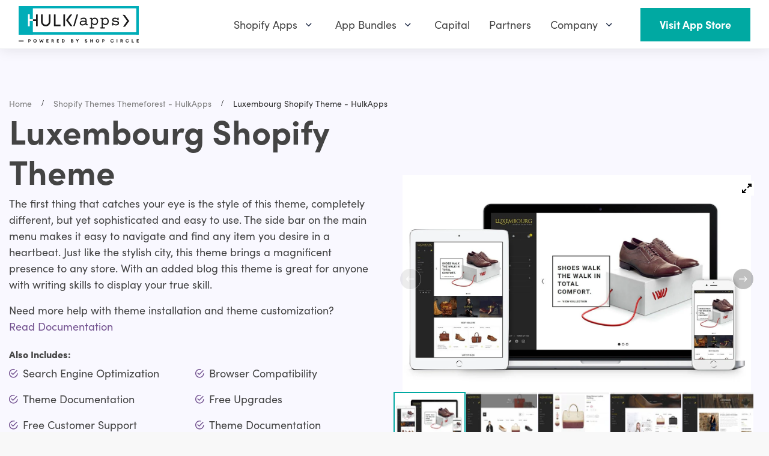

--- FILE ---
content_type: text/html; charset=utf-8
request_url: https://www.hulkapps.com/collections/shopify-themes-themeforest/products/luxembourg-shopify-theme
body_size: 63028
content:
<!doctype html>
<html
  lang="en"
  role="document"
  aria-label="HulkApps">
  <head>
    <meta charset="utf-8">
    <meta name="viewport" content="width=device-width, minimum-scale=1, maximum-scale=3, initial-scale=1, shrink-to-fit=no">
    <meta name="theme-color" content="">
  

<meta property="og:site_name" content="HulkApps">
<meta property="og:url" content="https://www.hulkapps.com/products/luxembourg-shopify-theme">
<meta property="og:title" content="Luxembourg Shopify Theme - HulkApps">
<meta property="og:type" content="product">
<meta property="og:description" content="Check out the premium Luxembourg Fashion &amp; Apparel Shopify theme by HulkApps Shopify Experts. The Luxembourg Shopify themes and templates are fully responsive &amp; fit perfectly on any sized screens. View a demo of this Fashion Premium Shopify Theme &amp; find it super-easy to sell anything from anywhere."><meta property="og:price:amount" content="0.00">
  <meta property="og:price:currency" content="USD"><meta property="og:image" content="http://www.hulkapps.com/cdn/shop/products/theme-luxembourg_1024x1024.jpg?v=1597736277"><meta property="og:image" content="http://www.hulkapps.com/cdn/shop/products/01_Home_Page_8a21d630-3e73-4a7b-b79a-8d8daeb88819_1024x1024.jpg?v=1597736277"><meta property="og:image" content="http://www.hulkapps.com/cdn/shop/products/Product_e0efb3a1-5da7-4dd0-bf0f-01f1168f75fc_1024x1024.png?v=1597736277">
<meta property="og:image:secure_url" content="https://www.hulkapps.com/cdn/shop/products/theme-luxembourg_1024x1024.jpg?v=1597736277"><meta property="og:image:secure_url" content="https://www.hulkapps.com/cdn/shop/products/01_Home_Page_8a21d630-3e73-4a7b-b79a-8d8daeb88819_1024x1024.jpg?v=1597736277"><meta property="og:image:secure_url" content="https://www.hulkapps.com/cdn/shop/products/Product_e0efb3a1-5da7-4dd0-bf0f-01f1168f75fc_1024x1024.png?v=1597736277">

<meta name="twitter:site" content="@hulkapps">
<meta name="twitter:card" content="summary_large_image">
<meta name="twitter:title" content="Luxembourg Shopify Theme - HulkApps">
<meta name="twitter:description" content="Check out the premium Luxembourg Fashion &amp; Apparel Shopify theme by HulkApps Shopify Experts. The Luxembourg Shopify themes and templates are fully responsive &amp; fit perfectly on any sized screens. View a demo of this Fashion Premium Shopify Theme &amp; find it super-easy to sell anything from anywhere.">
<link rel="canonical" href="https://www.hulkapps.com/products/luxembourg-shopify-theme"><link rel="shortcut icon" href="//www.hulkapps.com/cdn/shop/files/square_favicon_32x32.svg?v=1700475708" sizes="32x32" type="image/png"><title>Best Responsive Fashion/Apparel Luxembourg ecommerce Shopify Themes
</title><meta name="description" content="Check out the premium Luxembourg Fashion &amp;amp; Apparel Shopify theme by HulkApps Shopify Experts. The Luxembourg Shopify themes and templates are fully responsive &amp;amp; fit perfectly on any sized screens. View a demo of this Fashion Premium Shopify Theme &amp;amp; find it super-easy to sell anything from anywhere.">

    <script src="//www.hulkapps.com/cdn/shop/t/331/assets/read-more-accordion.js?v=70910372531917735221752561815" defer></script>

    <link rel="preload stylesheet" href="https://use.typekit.net/lif8wsb.css">
    <link href="//www.hulkapps.com/cdn/shop/t/331/assets/custom.css?v=171402349297632792601752561801" rel="stylesheet" type="text/css" media="all" />
  <script src="//www.hulkapps.com/cdn/shop/t/331/assets/custom.js?v=179130890905913918821752561801" type="text/javascript"></script>
    <!--
      <link rel="preload stylesheet" href="//cdnjs.cloudflare.com/ajax/libs/ionicons/4.5.6/css/ionicons.min.css" media="none" onload="if(media!=='all')media='all';this.onload=null;this.rel='stylesheet'" >
    -->
<link type="text/css" href="//www.hulkapps.com/cdn/shop/t/331/assets/vendors@layout.theme.css?v=85132729436223133601752561868" rel="stylesheet"><link type="text/css" href="//www.hulkapps.com/cdn/shop/t/331/assets/layout.theme.css?v=110308700856343707671752561868" rel="stylesheet"><link type="text/css" href="//www.hulkapps.com/cdn/shop/t/331/assets/layout.theme.styleLiquid.scss.css?v=71082891204132967961752561868" rel="stylesheet"><script>window.performance && window.performance.mark && window.performance.mark('shopify.content_for_header.start');</script><meta id="shopify-digital-wallet" name="shopify-digital-wallet" content="/15647647/digital_wallets/dialog">
<meta name="shopify-checkout-api-token" content="43dea943b7bac9a7cb4e12a4d0904c01">
<link rel="alternate" hreflang="x-default" href="https://www.hulkapps.com/products/luxembourg-shopify-theme">
<link rel="alternate" hreflang="en" href="https://www.hulkapps.com/products/luxembourg-shopify-theme">
<link rel="alternate" hreflang="de" href="https://www.hulkapps.com/de/products/luxemburgisches-shopify-thema-hulkapps">
<link rel="alternate" hreflang="es" href="https://www.hulkapps.com/es/products/tema-de-shopify-de-luxemburgo-hulkapps">
<link rel="alternate" hreflang="zh-Hant" href="https://www.hulkapps.com/zh-hant/products/shopify-hulkapps-111">
<link rel="alternate" hreflang="pl" href="https://www.hulkapps.com/pl/products/motyw-shopify-luksemburg-hulkapps">
<link rel="alternate" hreflang="fr" href="https://www.hulkapps.com/fr/products/thme-luxembourg-shopify-hulkapps">
<link rel="alternate" hreflang="zh-Hans" href="https://www.hulkapps.com/zh-hans/products/shopify-hulkapps-28">
<link rel="alternate" hreflang="da" href="https://www.hulkapps.com/da/products/luxembourg-shopify-tema-hulkapps">
<link rel="alternate" hreflang="nl" href="https://www.hulkapps.com/nl/products/luxemburg-shopify-thema-hulkapps">
<link rel="alternate" hreflang="fi" href="https://www.hulkapps.com/fi/products/luxemburgin-shopify-teema-hulkapps">
<link rel="alternate" hreflang="it" href="https://www.hulkapps.com/it/products/tema-shopify-del-lussemburgo-hulkapps">
<link rel="alternate" hreflang="ja" href="https://www.hulkapps.com/ja/products/shopify-hulkapps-203">
<link rel="alternate" hreflang="ko" href="https://www.hulkapps.com/ko/products/shopify-hulkapps-63">
<link rel="alternate" hreflang="no" href="https://www.hulkapps.com/no/products/luxembourg-shopify-tema-hulkapps-1">
<link rel="alternate" hreflang="sv" href="https://www.hulkapps.com/sv/products/luxemburg-shopify-tema-hulkapps">
<link rel="alternate" hreflang="th" href="https://www.hulkapps.com/th/products/shopify-hulkapps-114">
<link rel="alternate" hreflang="tr" href="https://www.hulkapps.com/tr/products/lksemburg-shopify-temas-hulkapps">
<link rel="alternate" hreflang="cs" href="https://www.hulkapps.com/cs/products/luxembursk-shopify-ablona-hulkapps">
<link rel="alternate" hreflang="pt" href="https://www.hulkapps.com/pt/products/tema-shopify-do-luxemburgo-hulkapps">
<link rel="alternate" hreflang="zh-Hant-AD" href="https://www.hulkapps.com/zh-hant/products/shopify-hulkapps-111">
<link rel="alternate" hreflang="zh-Hans-AD" href="https://www.hulkapps.com/zh-hans/products/shopify-hulkapps-28">
<link rel="alternate" hreflang="zh-Hant-AE" href="https://www.hulkapps.com/zh-hant/products/shopify-hulkapps-111">
<link rel="alternate" hreflang="zh-Hans-AE" href="https://www.hulkapps.com/zh-hans/products/shopify-hulkapps-28">
<link rel="alternate" hreflang="zh-Hant-AF" href="https://www.hulkapps.com/zh-hant/products/shopify-hulkapps-111">
<link rel="alternate" hreflang="zh-Hans-AF" href="https://www.hulkapps.com/zh-hans/products/shopify-hulkapps-28">
<link rel="alternate" hreflang="zh-Hant-AG" href="https://www.hulkapps.com/zh-hant/products/shopify-hulkapps-111">
<link rel="alternate" hreflang="zh-Hans-AG" href="https://www.hulkapps.com/zh-hans/products/shopify-hulkapps-28">
<link rel="alternate" hreflang="zh-Hant-AI" href="https://www.hulkapps.com/zh-hant/products/shopify-hulkapps-111">
<link rel="alternate" hreflang="zh-Hans-AI" href="https://www.hulkapps.com/zh-hans/products/shopify-hulkapps-28">
<link rel="alternate" hreflang="zh-Hant-AL" href="https://www.hulkapps.com/zh-hant/products/shopify-hulkapps-111">
<link rel="alternate" hreflang="zh-Hans-AL" href="https://www.hulkapps.com/zh-hans/products/shopify-hulkapps-28">
<link rel="alternate" hreflang="zh-Hant-AM" href="https://www.hulkapps.com/zh-hant/products/shopify-hulkapps-111">
<link rel="alternate" hreflang="zh-Hans-AM" href="https://www.hulkapps.com/zh-hans/products/shopify-hulkapps-28">
<link rel="alternate" hreflang="zh-Hant-AN" href="https://www.hulkapps.com/zh-hant/products/shopify-hulkapps-111">
<link rel="alternate" hreflang="zh-Hans-AN" href="https://www.hulkapps.com/zh-hans/products/shopify-hulkapps-28">
<link rel="alternate" hreflang="zh-Hant-AO" href="https://www.hulkapps.com/zh-hant/products/shopify-hulkapps-111">
<link rel="alternate" hreflang="zh-Hans-AO" href="https://www.hulkapps.com/zh-hans/products/shopify-hulkapps-28">
<link rel="alternate" hreflang="zh-Hant-AR" href="https://www.hulkapps.com/zh-hant/products/shopify-hulkapps-111">
<link rel="alternate" hreflang="zh-Hans-AR" href="https://www.hulkapps.com/zh-hans/products/shopify-hulkapps-28">
<link rel="alternate" hreflang="zh-Hant-AT" href="https://www.hulkapps.com/zh-hant/products/shopify-hulkapps-111">
<link rel="alternate" hreflang="zh-Hans-AT" href="https://www.hulkapps.com/zh-hans/products/shopify-hulkapps-28">
<link rel="alternate" hreflang="zh-Hant-AU" href="https://www.hulkapps.com/zh-hant/products/shopify-hulkapps-111">
<link rel="alternate" hreflang="zh-Hans-AU" href="https://www.hulkapps.com/zh-hans/products/shopify-hulkapps-28">
<link rel="alternate" hreflang="zh-Hant-AW" href="https://www.hulkapps.com/zh-hant/products/shopify-hulkapps-111">
<link rel="alternate" hreflang="zh-Hans-AW" href="https://www.hulkapps.com/zh-hans/products/shopify-hulkapps-28">
<link rel="alternate" hreflang="zh-Hant-AX" href="https://www.hulkapps.com/zh-hant/products/shopify-hulkapps-111">
<link rel="alternate" hreflang="zh-Hans-AX" href="https://www.hulkapps.com/zh-hans/products/shopify-hulkapps-28">
<link rel="alternate" hreflang="zh-Hant-AZ" href="https://www.hulkapps.com/zh-hant/products/shopify-hulkapps-111">
<link rel="alternate" hreflang="zh-Hans-AZ" href="https://www.hulkapps.com/zh-hans/products/shopify-hulkapps-28">
<link rel="alternate" hreflang="zh-Hant-BA" href="https://www.hulkapps.com/zh-hant/products/shopify-hulkapps-111">
<link rel="alternate" hreflang="zh-Hans-BA" href="https://www.hulkapps.com/zh-hans/products/shopify-hulkapps-28">
<link rel="alternate" hreflang="zh-Hant-BB" href="https://www.hulkapps.com/zh-hant/products/shopify-hulkapps-111">
<link rel="alternate" hreflang="zh-Hans-BB" href="https://www.hulkapps.com/zh-hans/products/shopify-hulkapps-28">
<link rel="alternate" hreflang="zh-Hant-BD" href="https://www.hulkapps.com/zh-hant/products/shopify-hulkapps-111">
<link rel="alternate" hreflang="zh-Hans-BD" href="https://www.hulkapps.com/zh-hans/products/shopify-hulkapps-28">
<link rel="alternate" hreflang="zh-Hant-BE" href="https://www.hulkapps.com/zh-hant/products/shopify-hulkapps-111">
<link rel="alternate" hreflang="zh-Hans-BE" href="https://www.hulkapps.com/zh-hans/products/shopify-hulkapps-28">
<link rel="alternate" hreflang="zh-Hant-BF" href="https://www.hulkapps.com/zh-hant/products/shopify-hulkapps-111">
<link rel="alternate" hreflang="zh-Hans-BF" href="https://www.hulkapps.com/zh-hans/products/shopify-hulkapps-28">
<link rel="alternate" hreflang="zh-Hant-BG" href="https://www.hulkapps.com/zh-hant/products/shopify-hulkapps-111">
<link rel="alternate" hreflang="zh-Hans-BG" href="https://www.hulkapps.com/zh-hans/products/shopify-hulkapps-28">
<link rel="alternate" hreflang="zh-Hant-BH" href="https://www.hulkapps.com/zh-hant/products/shopify-hulkapps-111">
<link rel="alternate" hreflang="zh-Hans-BH" href="https://www.hulkapps.com/zh-hans/products/shopify-hulkapps-28">
<link rel="alternate" hreflang="zh-Hant-BI" href="https://www.hulkapps.com/zh-hant/products/shopify-hulkapps-111">
<link rel="alternate" hreflang="zh-Hans-BI" href="https://www.hulkapps.com/zh-hans/products/shopify-hulkapps-28">
<link rel="alternate" hreflang="zh-Hant-BJ" href="https://www.hulkapps.com/zh-hant/products/shopify-hulkapps-111">
<link rel="alternate" hreflang="zh-Hans-BJ" href="https://www.hulkapps.com/zh-hans/products/shopify-hulkapps-28">
<link rel="alternate" hreflang="zh-Hant-BL" href="https://www.hulkapps.com/zh-hant/products/shopify-hulkapps-111">
<link rel="alternate" hreflang="zh-Hans-BL" href="https://www.hulkapps.com/zh-hans/products/shopify-hulkapps-28">
<link rel="alternate" hreflang="zh-Hant-BM" href="https://www.hulkapps.com/zh-hant/products/shopify-hulkapps-111">
<link rel="alternate" hreflang="zh-Hans-BM" href="https://www.hulkapps.com/zh-hans/products/shopify-hulkapps-28">
<link rel="alternate" hreflang="zh-Hant-BN" href="https://www.hulkapps.com/zh-hant/products/shopify-hulkapps-111">
<link rel="alternate" hreflang="zh-Hans-BN" href="https://www.hulkapps.com/zh-hans/products/shopify-hulkapps-28">
<link rel="alternate" hreflang="zh-Hant-BO" href="https://www.hulkapps.com/zh-hant/products/shopify-hulkapps-111">
<link rel="alternate" hreflang="zh-Hans-BO" href="https://www.hulkapps.com/zh-hans/products/shopify-hulkapps-28">
<link rel="alternate" hreflang="zh-Hant-BQ" href="https://www.hulkapps.com/zh-hant/products/shopify-hulkapps-111">
<link rel="alternate" hreflang="zh-Hans-BQ" href="https://www.hulkapps.com/zh-hans/products/shopify-hulkapps-28">
<link rel="alternate" hreflang="zh-Hant-BR" href="https://www.hulkapps.com/zh-hant/products/shopify-hulkapps-111">
<link rel="alternate" hreflang="zh-Hans-BR" href="https://www.hulkapps.com/zh-hans/products/shopify-hulkapps-28">
<link rel="alternate" hreflang="zh-Hant-BS" href="https://www.hulkapps.com/zh-hant/products/shopify-hulkapps-111">
<link rel="alternate" hreflang="zh-Hans-BS" href="https://www.hulkapps.com/zh-hans/products/shopify-hulkapps-28">
<link rel="alternate" hreflang="zh-Hant-BT" href="https://www.hulkapps.com/zh-hant/products/shopify-hulkapps-111">
<link rel="alternate" hreflang="zh-Hans-BT" href="https://www.hulkapps.com/zh-hans/products/shopify-hulkapps-28">
<link rel="alternate" hreflang="zh-Hant-BV" href="https://www.hulkapps.com/zh-hant/products/shopify-hulkapps-111">
<link rel="alternate" hreflang="zh-Hans-BV" href="https://www.hulkapps.com/zh-hans/products/shopify-hulkapps-28">
<link rel="alternate" hreflang="zh-Hant-BW" href="https://www.hulkapps.com/zh-hant/products/shopify-hulkapps-111">
<link rel="alternate" hreflang="zh-Hans-BW" href="https://www.hulkapps.com/zh-hans/products/shopify-hulkapps-28">
<link rel="alternate" hreflang="zh-Hant-BY" href="https://www.hulkapps.com/zh-hant/products/shopify-hulkapps-111">
<link rel="alternate" hreflang="zh-Hans-BY" href="https://www.hulkapps.com/zh-hans/products/shopify-hulkapps-28">
<link rel="alternate" hreflang="zh-Hant-BZ" href="https://www.hulkapps.com/zh-hant/products/shopify-hulkapps-111">
<link rel="alternate" hreflang="zh-Hans-BZ" href="https://www.hulkapps.com/zh-hans/products/shopify-hulkapps-28">
<link rel="alternate" hreflang="zh-Hant-CA" href="https://www.hulkapps.com/zh-hant/products/shopify-hulkapps-111">
<link rel="alternate" hreflang="zh-Hans-CA" href="https://www.hulkapps.com/zh-hans/products/shopify-hulkapps-28">
<link rel="alternate" hreflang="zh-Hant-CC" href="https://www.hulkapps.com/zh-hant/products/shopify-hulkapps-111">
<link rel="alternate" hreflang="zh-Hans-CC" href="https://www.hulkapps.com/zh-hans/products/shopify-hulkapps-28">
<link rel="alternate" hreflang="zh-Hant-CD" href="https://www.hulkapps.com/zh-hant/products/shopify-hulkapps-111">
<link rel="alternate" hreflang="zh-Hans-CD" href="https://www.hulkapps.com/zh-hans/products/shopify-hulkapps-28">
<link rel="alternate" hreflang="zh-Hant-CF" href="https://www.hulkapps.com/zh-hant/products/shopify-hulkapps-111">
<link rel="alternate" hreflang="zh-Hans-CF" href="https://www.hulkapps.com/zh-hans/products/shopify-hulkapps-28">
<link rel="alternate" hreflang="zh-Hant-CG" href="https://www.hulkapps.com/zh-hant/products/shopify-hulkapps-111">
<link rel="alternate" hreflang="zh-Hans-CG" href="https://www.hulkapps.com/zh-hans/products/shopify-hulkapps-28">
<link rel="alternate" hreflang="zh-Hant-CH" href="https://www.hulkapps.com/zh-hant/products/shopify-hulkapps-111">
<link rel="alternate" hreflang="zh-Hans-CH" href="https://www.hulkapps.com/zh-hans/products/shopify-hulkapps-28">
<link rel="alternate" hreflang="zh-Hant-CI" href="https://www.hulkapps.com/zh-hant/products/shopify-hulkapps-111">
<link rel="alternate" hreflang="zh-Hans-CI" href="https://www.hulkapps.com/zh-hans/products/shopify-hulkapps-28">
<link rel="alternate" hreflang="zh-Hant-CK" href="https://www.hulkapps.com/zh-hant/products/shopify-hulkapps-111">
<link rel="alternate" hreflang="zh-Hans-CK" href="https://www.hulkapps.com/zh-hans/products/shopify-hulkapps-28">
<link rel="alternate" hreflang="zh-Hant-CL" href="https://www.hulkapps.com/zh-hant/products/shopify-hulkapps-111">
<link rel="alternate" hreflang="zh-Hans-CL" href="https://www.hulkapps.com/zh-hans/products/shopify-hulkapps-28">
<link rel="alternate" hreflang="zh-Hant-CM" href="https://www.hulkapps.com/zh-hant/products/shopify-hulkapps-111">
<link rel="alternate" hreflang="zh-Hans-CM" href="https://www.hulkapps.com/zh-hans/products/shopify-hulkapps-28">
<link rel="alternate" hreflang="zh-Hant-CN" href="https://www.hulkapps.com/zh-hant/products/shopify-hulkapps-111">
<link rel="alternate" hreflang="zh-Hans-CN" href="https://www.hulkapps.com/zh-hans/products/shopify-hulkapps-28">
<link rel="alternate" hreflang="zh-Hant-CO" href="https://www.hulkapps.com/zh-hant/products/shopify-hulkapps-111">
<link rel="alternate" hreflang="zh-Hans-CO" href="https://www.hulkapps.com/zh-hans/products/shopify-hulkapps-28">
<link rel="alternate" hreflang="zh-Hant-CR" href="https://www.hulkapps.com/zh-hant/products/shopify-hulkapps-111">
<link rel="alternate" hreflang="zh-Hans-CR" href="https://www.hulkapps.com/zh-hans/products/shopify-hulkapps-28">
<link rel="alternate" hreflang="zh-Hant-CV" href="https://www.hulkapps.com/zh-hant/products/shopify-hulkapps-111">
<link rel="alternate" hreflang="zh-Hans-CV" href="https://www.hulkapps.com/zh-hans/products/shopify-hulkapps-28">
<link rel="alternate" hreflang="zh-Hant-CW" href="https://www.hulkapps.com/zh-hant/products/shopify-hulkapps-111">
<link rel="alternate" hreflang="zh-Hans-CW" href="https://www.hulkapps.com/zh-hans/products/shopify-hulkapps-28">
<link rel="alternate" hreflang="zh-Hant-CX" href="https://www.hulkapps.com/zh-hant/products/shopify-hulkapps-111">
<link rel="alternate" hreflang="zh-Hans-CX" href="https://www.hulkapps.com/zh-hans/products/shopify-hulkapps-28">
<link rel="alternate" hreflang="zh-Hant-CY" href="https://www.hulkapps.com/zh-hant/products/shopify-hulkapps-111">
<link rel="alternate" hreflang="zh-Hans-CY" href="https://www.hulkapps.com/zh-hans/products/shopify-hulkapps-28">
<link rel="alternate" hreflang="zh-Hant-CZ" href="https://www.hulkapps.com/zh-hant/products/shopify-hulkapps-111">
<link rel="alternate" hreflang="zh-Hans-CZ" href="https://www.hulkapps.com/zh-hans/products/shopify-hulkapps-28">
<link rel="alternate" hreflang="zh-Hant-DE" href="https://www.hulkapps.com/zh-hant/products/shopify-hulkapps-111">
<link rel="alternate" hreflang="zh-Hans-DE" href="https://www.hulkapps.com/zh-hans/products/shopify-hulkapps-28">
<link rel="alternate" hreflang="zh-Hant-DJ" href="https://www.hulkapps.com/zh-hant/products/shopify-hulkapps-111">
<link rel="alternate" hreflang="zh-Hans-DJ" href="https://www.hulkapps.com/zh-hans/products/shopify-hulkapps-28">
<link rel="alternate" hreflang="zh-Hant-DK" href="https://www.hulkapps.com/zh-hant/products/shopify-hulkapps-111">
<link rel="alternate" hreflang="zh-Hans-DK" href="https://www.hulkapps.com/zh-hans/products/shopify-hulkapps-28">
<link rel="alternate" hreflang="zh-Hant-DM" href="https://www.hulkapps.com/zh-hant/products/shopify-hulkapps-111">
<link rel="alternate" hreflang="zh-Hans-DM" href="https://www.hulkapps.com/zh-hans/products/shopify-hulkapps-28">
<link rel="alternate" hreflang="zh-Hant-DO" href="https://www.hulkapps.com/zh-hant/products/shopify-hulkapps-111">
<link rel="alternate" hreflang="zh-Hans-DO" href="https://www.hulkapps.com/zh-hans/products/shopify-hulkapps-28">
<link rel="alternate" hreflang="zh-Hant-DZ" href="https://www.hulkapps.com/zh-hant/products/shopify-hulkapps-111">
<link rel="alternate" hreflang="zh-Hans-DZ" href="https://www.hulkapps.com/zh-hans/products/shopify-hulkapps-28">
<link rel="alternate" hreflang="zh-Hant-EC" href="https://www.hulkapps.com/zh-hant/products/shopify-hulkapps-111">
<link rel="alternate" hreflang="zh-Hans-EC" href="https://www.hulkapps.com/zh-hans/products/shopify-hulkapps-28">
<link rel="alternate" hreflang="zh-Hant-EE" href="https://www.hulkapps.com/zh-hant/products/shopify-hulkapps-111">
<link rel="alternate" hreflang="zh-Hans-EE" href="https://www.hulkapps.com/zh-hans/products/shopify-hulkapps-28">
<link rel="alternate" hreflang="zh-Hant-EG" href="https://www.hulkapps.com/zh-hant/products/shopify-hulkapps-111">
<link rel="alternate" hreflang="zh-Hans-EG" href="https://www.hulkapps.com/zh-hans/products/shopify-hulkapps-28">
<link rel="alternate" hreflang="zh-Hant-EH" href="https://www.hulkapps.com/zh-hant/products/shopify-hulkapps-111">
<link rel="alternate" hreflang="zh-Hans-EH" href="https://www.hulkapps.com/zh-hans/products/shopify-hulkapps-28">
<link rel="alternate" hreflang="zh-Hant-ER" href="https://www.hulkapps.com/zh-hant/products/shopify-hulkapps-111">
<link rel="alternate" hreflang="zh-Hans-ER" href="https://www.hulkapps.com/zh-hans/products/shopify-hulkapps-28">
<link rel="alternate" hreflang="zh-Hant-ES" href="https://www.hulkapps.com/zh-hant/products/shopify-hulkapps-111">
<link rel="alternate" hreflang="zh-Hans-ES" href="https://www.hulkapps.com/zh-hans/products/shopify-hulkapps-28">
<link rel="alternate" hreflang="zh-Hant-ET" href="https://www.hulkapps.com/zh-hant/products/shopify-hulkapps-111">
<link rel="alternate" hreflang="zh-Hans-ET" href="https://www.hulkapps.com/zh-hans/products/shopify-hulkapps-28">
<link rel="alternate" hreflang="zh-Hant-FI" href="https://www.hulkapps.com/zh-hant/products/shopify-hulkapps-111">
<link rel="alternate" hreflang="zh-Hans-FI" href="https://www.hulkapps.com/zh-hans/products/shopify-hulkapps-28">
<link rel="alternate" hreflang="zh-Hant-FJ" href="https://www.hulkapps.com/zh-hant/products/shopify-hulkapps-111">
<link rel="alternate" hreflang="zh-Hans-FJ" href="https://www.hulkapps.com/zh-hans/products/shopify-hulkapps-28">
<link rel="alternate" hreflang="zh-Hant-FK" href="https://www.hulkapps.com/zh-hant/products/shopify-hulkapps-111">
<link rel="alternate" hreflang="zh-Hans-FK" href="https://www.hulkapps.com/zh-hans/products/shopify-hulkapps-28">
<link rel="alternate" hreflang="zh-Hant-FO" href="https://www.hulkapps.com/zh-hant/products/shopify-hulkapps-111">
<link rel="alternate" hreflang="zh-Hans-FO" href="https://www.hulkapps.com/zh-hans/products/shopify-hulkapps-28">
<link rel="alternate" hreflang="zh-Hant-FR" href="https://www.hulkapps.com/zh-hant/products/shopify-hulkapps-111">
<link rel="alternate" hreflang="zh-Hans-FR" href="https://www.hulkapps.com/zh-hans/products/shopify-hulkapps-28">
<link rel="alternate" hreflang="zh-Hant-GA" href="https://www.hulkapps.com/zh-hant/products/shopify-hulkapps-111">
<link rel="alternate" hreflang="zh-Hans-GA" href="https://www.hulkapps.com/zh-hans/products/shopify-hulkapps-28">
<link rel="alternate" hreflang="zh-Hant-GB" href="https://www.hulkapps.com/zh-hant/products/shopify-hulkapps-111">
<link rel="alternate" hreflang="zh-Hans-GB" href="https://www.hulkapps.com/zh-hans/products/shopify-hulkapps-28">
<link rel="alternate" hreflang="zh-Hant-GD" href="https://www.hulkapps.com/zh-hant/products/shopify-hulkapps-111">
<link rel="alternate" hreflang="zh-Hans-GD" href="https://www.hulkapps.com/zh-hans/products/shopify-hulkapps-28">
<link rel="alternate" hreflang="zh-Hant-GE" href="https://www.hulkapps.com/zh-hant/products/shopify-hulkapps-111">
<link rel="alternate" hreflang="zh-Hans-GE" href="https://www.hulkapps.com/zh-hans/products/shopify-hulkapps-28">
<link rel="alternate" hreflang="zh-Hant-GF" href="https://www.hulkapps.com/zh-hant/products/shopify-hulkapps-111">
<link rel="alternate" hreflang="zh-Hans-GF" href="https://www.hulkapps.com/zh-hans/products/shopify-hulkapps-28">
<link rel="alternate" hreflang="zh-Hant-GG" href="https://www.hulkapps.com/zh-hant/products/shopify-hulkapps-111">
<link rel="alternate" hreflang="zh-Hans-GG" href="https://www.hulkapps.com/zh-hans/products/shopify-hulkapps-28">
<link rel="alternate" hreflang="zh-Hant-GH" href="https://www.hulkapps.com/zh-hant/products/shopify-hulkapps-111">
<link rel="alternate" hreflang="zh-Hans-GH" href="https://www.hulkapps.com/zh-hans/products/shopify-hulkapps-28">
<link rel="alternate" hreflang="zh-Hant-GI" href="https://www.hulkapps.com/zh-hant/products/shopify-hulkapps-111">
<link rel="alternate" hreflang="zh-Hans-GI" href="https://www.hulkapps.com/zh-hans/products/shopify-hulkapps-28">
<link rel="alternate" hreflang="zh-Hant-GL" href="https://www.hulkapps.com/zh-hant/products/shopify-hulkapps-111">
<link rel="alternate" hreflang="zh-Hans-GL" href="https://www.hulkapps.com/zh-hans/products/shopify-hulkapps-28">
<link rel="alternate" hreflang="zh-Hant-GM" href="https://www.hulkapps.com/zh-hant/products/shopify-hulkapps-111">
<link rel="alternate" hreflang="zh-Hans-GM" href="https://www.hulkapps.com/zh-hans/products/shopify-hulkapps-28">
<link rel="alternate" hreflang="zh-Hant-GN" href="https://www.hulkapps.com/zh-hant/products/shopify-hulkapps-111">
<link rel="alternate" hreflang="zh-Hans-GN" href="https://www.hulkapps.com/zh-hans/products/shopify-hulkapps-28">
<link rel="alternate" hreflang="zh-Hant-GP" href="https://www.hulkapps.com/zh-hant/products/shopify-hulkapps-111">
<link rel="alternate" hreflang="zh-Hans-GP" href="https://www.hulkapps.com/zh-hans/products/shopify-hulkapps-28">
<link rel="alternate" hreflang="zh-Hant-GQ" href="https://www.hulkapps.com/zh-hant/products/shopify-hulkapps-111">
<link rel="alternate" hreflang="zh-Hans-GQ" href="https://www.hulkapps.com/zh-hans/products/shopify-hulkapps-28">
<link rel="alternate" hreflang="zh-Hant-GR" href="https://www.hulkapps.com/zh-hant/products/shopify-hulkapps-111">
<link rel="alternate" hreflang="zh-Hans-GR" href="https://www.hulkapps.com/zh-hans/products/shopify-hulkapps-28">
<link rel="alternate" hreflang="zh-Hant-GS" href="https://www.hulkapps.com/zh-hant/products/shopify-hulkapps-111">
<link rel="alternate" hreflang="zh-Hans-GS" href="https://www.hulkapps.com/zh-hans/products/shopify-hulkapps-28">
<link rel="alternate" hreflang="zh-Hant-GT" href="https://www.hulkapps.com/zh-hant/products/shopify-hulkapps-111">
<link rel="alternate" hreflang="zh-Hans-GT" href="https://www.hulkapps.com/zh-hans/products/shopify-hulkapps-28">
<link rel="alternate" hreflang="zh-Hant-GW" href="https://www.hulkapps.com/zh-hant/products/shopify-hulkapps-111">
<link rel="alternate" hreflang="zh-Hans-GW" href="https://www.hulkapps.com/zh-hans/products/shopify-hulkapps-28">
<link rel="alternate" hreflang="zh-Hant-GY" href="https://www.hulkapps.com/zh-hant/products/shopify-hulkapps-111">
<link rel="alternate" hreflang="zh-Hans-GY" href="https://www.hulkapps.com/zh-hans/products/shopify-hulkapps-28">
<link rel="alternate" hreflang="zh-Hant-HK" href="https://www.hulkapps.com/zh-hant/products/shopify-hulkapps-111">
<link rel="alternate" hreflang="zh-Hans-HK" href="https://www.hulkapps.com/zh-hans/products/shopify-hulkapps-28">
<link rel="alternate" hreflang="zh-Hant-HM" href="https://www.hulkapps.com/zh-hant/products/shopify-hulkapps-111">
<link rel="alternate" hreflang="zh-Hans-HM" href="https://www.hulkapps.com/zh-hans/products/shopify-hulkapps-28">
<link rel="alternate" hreflang="zh-Hant-HN" href="https://www.hulkapps.com/zh-hant/products/shopify-hulkapps-111">
<link rel="alternate" hreflang="zh-Hans-HN" href="https://www.hulkapps.com/zh-hans/products/shopify-hulkapps-28">
<link rel="alternate" hreflang="zh-Hant-HR" href="https://www.hulkapps.com/zh-hant/products/shopify-hulkapps-111">
<link rel="alternate" hreflang="zh-Hans-HR" href="https://www.hulkapps.com/zh-hans/products/shopify-hulkapps-28">
<link rel="alternate" hreflang="zh-Hant-HT" href="https://www.hulkapps.com/zh-hant/products/shopify-hulkapps-111">
<link rel="alternate" hreflang="zh-Hans-HT" href="https://www.hulkapps.com/zh-hans/products/shopify-hulkapps-28">
<link rel="alternate" hreflang="zh-Hant-HU" href="https://www.hulkapps.com/zh-hant/products/shopify-hulkapps-111">
<link rel="alternate" hreflang="zh-Hans-HU" href="https://www.hulkapps.com/zh-hans/products/shopify-hulkapps-28">
<link rel="alternate" hreflang="zh-Hant-ID" href="https://www.hulkapps.com/zh-hant/products/shopify-hulkapps-111">
<link rel="alternate" hreflang="zh-Hans-ID" href="https://www.hulkapps.com/zh-hans/products/shopify-hulkapps-28">
<link rel="alternate" hreflang="zh-Hant-IE" href="https://www.hulkapps.com/zh-hant/products/shopify-hulkapps-111">
<link rel="alternate" hreflang="zh-Hans-IE" href="https://www.hulkapps.com/zh-hans/products/shopify-hulkapps-28">
<link rel="alternate" hreflang="zh-Hant-IL" href="https://www.hulkapps.com/zh-hant/products/shopify-hulkapps-111">
<link rel="alternate" hreflang="zh-Hans-IL" href="https://www.hulkapps.com/zh-hans/products/shopify-hulkapps-28">
<link rel="alternate" hreflang="zh-Hant-IM" href="https://www.hulkapps.com/zh-hant/products/shopify-hulkapps-111">
<link rel="alternate" hreflang="zh-Hans-IM" href="https://www.hulkapps.com/zh-hans/products/shopify-hulkapps-28">
<link rel="alternate" hreflang="zh-Hant-IN" href="https://www.hulkapps.com/zh-hant/products/shopify-hulkapps-111">
<link rel="alternate" hreflang="zh-Hans-IN" href="https://www.hulkapps.com/zh-hans/products/shopify-hulkapps-28">
<link rel="alternate" hreflang="zh-Hant-IO" href="https://www.hulkapps.com/zh-hant/products/shopify-hulkapps-111">
<link rel="alternate" hreflang="zh-Hans-IO" href="https://www.hulkapps.com/zh-hans/products/shopify-hulkapps-28">
<link rel="alternate" hreflang="zh-Hant-IQ" href="https://www.hulkapps.com/zh-hant/products/shopify-hulkapps-111">
<link rel="alternate" hreflang="zh-Hans-IQ" href="https://www.hulkapps.com/zh-hans/products/shopify-hulkapps-28">
<link rel="alternate" hreflang="zh-Hant-IS" href="https://www.hulkapps.com/zh-hant/products/shopify-hulkapps-111">
<link rel="alternate" hreflang="zh-Hans-IS" href="https://www.hulkapps.com/zh-hans/products/shopify-hulkapps-28">
<link rel="alternate" hreflang="zh-Hant-IT" href="https://www.hulkapps.com/zh-hant/products/shopify-hulkapps-111">
<link rel="alternate" hreflang="zh-Hans-IT" href="https://www.hulkapps.com/zh-hans/products/shopify-hulkapps-28">
<link rel="alternate" hreflang="zh-Hant-JE" href="https://www.hulkapps.com/zh-hant/products/shopify-hulkapps-111">
<link rel="alternate" hreflang="zh-Hans-JE" href="https://www.hulkapps.com/zh-hans/products/shopify-hulkapps-28">
<link rel="alternate" hreflang="zh-Hant-JM" href="https://www.hulkapps.com/zh-hant/products/shopify-hulkapps-111">
<link rel="alternate" hreflang="zh-Hans-JM" href="https://www.hulkapps.com/zh-hans/products/shopify-hulkapps-28">
<link rel="alternate" hreflang="zh-Hant-JO" href="https://www.hulkapps.com/zh-hant/products/shopify-hulkapps-111">
<link rel="alternate" hreflang="zh-Hans-JO" href="https://www.hulkapps.com/zh-hans/products/shopify-hulkapps-28">
<link rel="alternate" hreflang="zh-Hant-JP" href="https://www.hulkapps.com/zh-hant/products/shopify-hulkapps-111">
<link rel="alternate" hreflang="zh-Hans-JP" href="https://www.hulkapps.com/zh-hans/products/shopify-hulkapps-28">
<link rel="alternate" hreflang="zh-Hant-KE" href="https://www.hulkapps.com/zh-hant/products/shopify-hulkapps-111">
<link rel="alternate" hreflang="zh-Hans-KE" href="https://www.hulkapps.com/zh-hans/products/shopify-hulkapps-28">
<link rel="alternate" hreflang="zh-Hant-KG" href="https://www.hulkapps.com/zh-hant/products/shopify-hulkapps-111">
<link rel="alternate" hreflang="zh-Hans-KG" href="https://www.hulkapps.com/zh-hans/products/shopify-hulkapps-28">
<link rel="alternate" hreflang="zh-Hant-KH" href="https://www.hulkapps.com/zh-hant/products/shopify-hulkapps-111">
<link rel="alternate" hreflang="zh-Hans-KH" href="https://www.hulkapps.com/zh-hans/products/shopify-hulkapps-28">
<link rel="alternate" hreflang="zh-Hant-KI" href="https://www.hulkapps.com/zh-hant/products/shopify-hulkapps-111">
<link rel="alternate" hreflang="zh-Hans-KI" href="https://www.hulkapps.com/zh-hans/products/shopify-hulkapps-28">
<link rel="alternate" hreflang="zh-Hant-KM" href="https://www.hulkapps.com/zh-hant/products/shopify-hulkapps-111">
<link rel="alternate" hreflang="zh-Hans-KM" href="https://www.hulkapps.com/zh-hans/products/shopify-hulkapps-28">
<link rel="alternate" hreflang="zh-Hant-KN" href="https://www.hulkapps.com/zh-hant/products/shopify-hulkapps-111">
<link rel="alternate" hreflang="zh-Hans-KN" href="https://www.hulkapps.com/zh-hans/products/shopify-hulkapps-28">
<link rel="alternate" hreflang="zh-Hant-KR" href="https://www.hulkapps.com/zh-hant/products/shopify-hulkapps-111">
<link rel="alternate" hreflang="zh-Hans-KR" href="https://www.hulkapps.com/zh-hans/products/shopify-hulkapps-28">
<link rel="alternate" hreflang="zh-Hant-KW" href="https://www.hulkapps.com/zh-hant/products/shopify-hulkapps-111">
<link rel="alternate" hreflang="zh-Hans-KW" href="https://www.hulkapps.com/zh-hans/products/shopify-hulkapps-28">
<link rel="alternate" hreflang="zh-Hant-KY" href="https://www.hulkapps.com/zh-hant/products/shopify-hulkapps-111">
<link rel="alternate" hreflang="zh-Hans-KY" href="https://www.hulkapps.com/zh-hans/products/shopify-hulkapps-28">
<link rel="alternate" hreflang="zh-Hant-KZ" href="https://www.hulkapps.com/zh-hant/products/shopify-hulkapps-111">
<link rel="alternate" hreflang="zh-Hans-KZ" href="https://www.hulkapps.com/zh-hans/products/shopify-hulkapps-28">
<link rel="alternate" hreflang="zh-Hant-LA" href="https://www.hulkapps.com/zh-hant/products/shopify-hulkapps-111">
<link rel="alternate" hreflang="zh-Hans-LA" href="https://www.hulkapps.com/zh-hans/products/shopify-hulkapps-28">
<link rel="alternate" hreflang="zh-Hant-LB" href="https://www.hulkapps.com/zh-hant/products/shopify-hulkapps-111">
<link rel="alternate" hreflang="zh-Hans-LB" href="https://www.hulkapps.com/zh-hans/products/shopify-hulkapps-28">
<link rel="alternate" hreflang="zh-Hant-LC" href="https://www.hulkapps.com/zh-hant/products/shopify-hulkapps-111">
<link rel="alternate" hreflang="zh-Hans-LC" href="https://www.hulkapps.com/zh-hans/products/shopify-hulkapps-28">
<link rel="alternate" hreflang="zh-Hant-LI" href="https://www.hulkapps.com/zh-hant/products/shopify-hulkapps-111">
<link rel="alternate" hreflang="zh-Hans-LI" href="https://www.hulkapps.com/zh-hans/products/shopify-hulkapps-28">
<link rel="alternate" hreflang="zh-Hant-LK" href="https://www.hulkapps.com/zh-hant/products/shopify-hulkapps-111">
<link rel="alternate" hreflang="zh-Hans-LK" href="https://www.hulkapps.com/zh-hans/products/shopify-hulkapps-28">
<link rel="alternate" hreflang="zh-Hant-LR" href="https://www.hulkapps.com/zh-hant/products/shopify-hulkapps-111">
<link rel="alternate" hreflang="zh-Hans-LR" href="https://www.hulkapps.com/zh-hans/products/shopify-hulkapps-28">
<link rel="alternate" hreflang="zh-Hant-LS" href="https://www.hulkapps.com/zh-hant/products/shopify-hulkapps-111">
<link rel="alternate" hreflang="zh-Hans-LS" href="https://www.hulkapps.com/zh-hans/products/shopify-hulkapps-28">
<link rel="alternate" hreflang="zh-Hant-LT" href="https://www.hulkapps.com/zh-hant/products/shopify-hulkapps-111">
<link rel="alternate" hreflang="zh-Hans-LT" href="https://www.hulkapps.com/zh-hans/products/shopify-hulkapps-28">
<link rel="alternate" hreflang="zh-Hant-LU" href="https://www.hulkapps.com/zh-hant/products/shopify-hulkapps-111">
<link rel="alternate" hreflang="zh-Hans-LU" href="https://www.hulkapps.com/zh-hans/products/shopify-hulkapps-28">
<link rel="alternate" hreflang="zh-Hant-LV" href="https://www.hulkapps.com/zh-hant/products/shopify-hulkapps-111">
<link rel="alternate" hreflang="zh-Hans-LV" href="https://www.hulkapps.com/zh-hans/products/shopify-hulkapps-28">
<link rel="alternate" hreflang="zh-Hant-LY" href="https://www.hulkapps.com/zh-hant/products/shopify-hulkapps-111">
<link rel="alternate" hreflang="zh-Hans-LY" href="https://www.hulkapps.com/zh-hans/products/shopify-hulkapps-28">
<link rel="alternate" hreflang="zh-Hant-MA" href="https://www.hulkapps.com/zh-hant/products/shopify-hulkapps-111">
<link rel="alternate" hreflang="zh-Hans-MA" href="https://www.hulkapps.com/zh-hans/products/shopify-hulkapps-28">
<link rel="alternate" hreflang="zh-Hant-MC" href="https://www.hulkapps.com/zh-hant/products/shopify-hulkapps-111">
<link rel="alternate" hreflang="zh-Hans-MC" href="https://www.hulkapps.com/zh-hans/products/shopify-hulkapps-28">
<link rel="alternate" hreflang="zh-Hant-MD" href="https://www.hulkapps.com/zh-hant/products/shopify-hulkapps-111">
<link rel="alternate" hreflang="zh-Hans-MD" href="https://www.hulkapps.com/zh-hans/products/shopify-hulkapps-28">
<link rel="alternate" hreflang="zh-Hant-ME" href="https://www.hulkapps.com/zh-hant/products/shopify-hulkapps-111">
<link rel="alternate" hreflang="zh-Hans-ME" href="https://www.hulkapps.com/zh-hans/products/shopify-hulkapps-28">
<link rel="alternate" hreflang="zh-Hant-MF" href="https://www.hulkapps.com/zh-hant/products/shopify-hulkapps-111">
<link rel="alternate" hreflang="zh-Hans-MF" href="https://www.hulkapps.com/zh-hans/products/shopify-hulkapps-28">
<link rel="alternate" hreflang="zh-Hant-MG" href="https://www.hulkapps.com/zh-hant/products/shopify-hulkapps-111">
<link rel="alternate" hreflang="zh-Hans-MG" href="https://www.hulkapps.com/zh-hans/products/shopify-hulkapps-28">
<link rel="alternate" hreflang="zh-Hant-MK" href="https://www.hulkapps.com/zh-hant/products/shopify-hulkapps-111">
<link rel="alternate" hreflang="zh-Hans-MK" href="https://www.hulkapps.com/zh-hans/products/shopify-hulkapps-28">
<link rel="alternate" hreflang="zh-Hant-ML" href="https://www.hulkapps.com/zh-hant/products/shopify-hulkapps-111">
<link rel="alternate" hreflang="zh-Hans-ML" href="https://www.hulkapps.com/zh-hans/products/shopify-hulkapps-28">
<link rel="alternate" hreflang="zh-Hant-MM" href="https://www.hulkapps.com/zh-hant/products/shopify-hulkapps-111">
<link rel="alternate" hreflang="zh-Hans-MM" href="https://www.hulkapps.com/zh-hans/products/shopify-hulkapps-28">
<link rel="alternate" hreflang="zh-Hant-MN" href="https://www.hulkapps.com/zh-hant/products/shopify-hulkapps-111">
<link rel="alternate" hreflang="zh-Hans-MN" href="https://www.hulkapps.com/zh-hans/products/shopify-hulkapps-28">
<link rel="alternate" hreflang="zh-Hant-MO" href="https://www.hulkapps.com/zh-hant/products/shopify-hulkapps-111">
<link rel="alternate" hreflang="zh-Hans-MO" href="https://www.hulkapps.com/zh-hans/products/shopify-hulkapps-28">
<link rel="alternate" hreflang="zh-Hant-MQ" href="https://www.hulkapps.com/zh-hant/products/shopify-hulkapps-111">
<link rel="alternate" hreflang="zh-Hans-MQ" href="https://www.hulkapps.com/zh-hans/products/shopify-hulkapps-28">
<link rel="alternate" hreflang="zh-Hant-MR" href="https://www.hulkapps.com/zh-hant/products/shopify-hulkapps-111">
<link rel="alternate" hreflang="zh-Hans-MR" href="https://www.hulkapps.com/zh-hans/products/shopify-hulkapps-28">
<link rel="alternate" hreflang="zh-Hant-MS" href="https://www.hulkapps.com/zh-hant/products/shopify-hulkapps-111">
<link rel="alternate" hreflang="zh-Hans-MS" href="https://www.hulkapps.com/zh-hans/products/shopify-hulkapps-28">
<link rel="alternate" hreflang="zh-Hant-MT" href="https://www.hulkapps.com/zh-hant/products/shopify-hulkapps-111">
<link rel="alternate" hreflang="zh-Hans-MT" href="https://www.hulkapps.com/zh-hans/products/shopify-hulkapps-28">
<link rel="alternate" hreflang="zh-Hant-MU" href="https://www.hulkapps.com/zh-hant/products/shopify-hulkapps-111">
<link rel="alternate" hreflang="zh-Hans-MU" href="https://www.hulkapps.com/zh-hans/products/shopify-hulkapps-28">
<link rel="alternate" hreflang="zh-Hant-MV" href="https://www.hulkapps.com/zh-hant/products/shopify-hulkapps-111">
<link rel="alternate" hreflang="zh-Hans-MV" href="https://www.hulkapps.com/zh-hans/products/shopify-hulkapps-28">
<link rel="alternate" hreflang="zh-Hant-MW" href="https://www.hulkapps.com/zh-hant/products/shopify-hulkapps-111">
<link rel="alternate" hreflang="zh-Hans-MW" href="https://www.hulkapps.com/zh-hans/products/shopify-hulkapps-28">
<link rel="alternate" hreflang="zh-Hant-MX" href="https://www.hulkapps.com/zh-hant/products/shopify-hulkapps-111">
<link rel="alternate" hreflang="zh-Hans-MX" href="https://www.hulkapps.com/zh-hans/products/shopify-hulkapps-28">
<link rel="alternate" hreflang="zh-Hant-MY" href="https://www.hulkapps.com/zh-hant/products/shopify-hulkapps-111">
<link rel="alternate" hreflang="zh-Hans-MY" href="https://www.hulkapps.com/zh-hans/products/shopify-hulkapps-28">
<link rel="alternate" hreflang="zh-Hant-MZ" href="https://www.hulkapps.com/zh-hant/products/shopify-hulkapps-111">
<link rel="alternate" hreflang="zh-Hans-MZ" href="https://www.hulkapps.com/zh-hans/products/shopify-hulkapps-28">
<link rel="alternate" hreflang="zh-Hant-NA" href="https://www.hulkapps.com/zh-hant/products/shopify-hulkapps-111">
<link rel="alternate" hreflang="zh-Hans-NA" href="https://www.hulkapps.com/zh-hans/products/shopify-hulkapps-28">
<link rel="alternate" hreflang="zh-Hant-NC" href="https://www.hulkapps.com/zh-hant/products/shopify-hulkapps-111">
<link rel="alternate" hreflang="zh-Hans-NC" href="https://www.hulkapps.com/zh-hans/products/shopify-hulkapps-28">
<link rel="alternate" hreflang="zh-Hant-NE" href="https://www.hulkapps.com/zh-hant/products/shopify-hulkapps-111">
<link rel="alternate" hreflang="zh-Hans-NE" href="https://www.hulkapps.com/zh-hans/products/shopify-hulkapps-28">
<link rel="alternate" hreflang="zh-Hant-NF" href="https://www.hulkapps.com/zh-hant/products/shopify-hulkapps-111">
<link rel="alternate" hreflang="zh-Hans-NF" href="https://www.hulkapps.com/zh-hans/products/shopify-hulkapps-28">
<link rel="alternate" hreflang="zh-Hant-NG" href="https://www.hulkapps.com/zh-hant/products/shopify-hulkapps-111">
<link rel="alternate" hreflang="zh-Hans-NG" href="https://www.hulkapps.com/zh-hans/products/shopify-hulkapps-28">
<link rel="alternate" hreflang="zh-Hant-NI" href="https://www.hulkapps.com/zh-hant/products/shopify-hulkapps-111">
<link rel="alternate" hreflang="zh-Hans-NI" href="https://www.hulkapps.com/zh-hans/products/shopify-hulkapps-28">
<link rel="alternate" hreflang="zh-Hant-NL" href="https://www.hulkapps.com/zh-hant/products/shopify-hulkapps-111">
<link rel="alternate" hreflang="zh-Hans-NL" href="https://www.hulkapps.com/zh-hans/products/shopify-hulkapps-28">
<link rel="alternate" hreflang="zh-Hant-NO" href="https://www.hulkapps.com/zh-hant/products/shopify-hulkapps-111">
<link rel="alternate" hreflang="zh-Hans-NO" href="https://www.hulkapps.com/zh-hans/products/shopify-hulkapps-28">
<link rel="alternate" hreflang="zh-Hant-NP" href="https://www.hulkapps.com/zh-hant/products/shopify-hulkapps-111">
<link rel="alternate" hreflang="zh-Hans-NP" href="https://www.hulkapps.com/zh-hans/products/shopify-hulkapps-28">
<link rel="alternate" hreflang="zh-Hant-NR" href="https://www.hulkapps.com/zh-hant/products/shopify-hulkapps-111">
<link rel="alternate" hreflang="zh-Hans-NR" href="https://www.hulkapps.com/zh-hans/products/shopify-hulkapps-28">
<link rel="alternate" hreflang="zh-Hant-NU" href="https://www.hulkapps.com/zh-hant/products/shopify-hulkapps-111">
<link rel="alternate" hreflang="zh-Hans-NU" href="https://www.hulkapps.com/zh-hans/products/shopify-hulkapps-28">
<link rel="alternate" hreflang="zh-Hant-NZ" href="https://www.hulkapps.com/zh-hant/products/shopify-hulkapps-111">
<link rel="alternate" hreflang="zh-Hans-NZ" href="https://www.hulkapps.com/zh-hans/products/shopify-hulkapps-28">
<link rel="alternate" hreflang="zh-Hant-OM" href="https://www.hulkapps.com/zh-hant/products/shopify-hulkapps-111">
<link rel="alternate" hreflang="zh-Hans-OM" href="https://www.hulkapps.com/zh-hans/products/shopify-hulkapps-28">
<link rel="alternate" hreflang="zh-Hant-PA" href="https://www.hulkapps.com/zh-hant/products/shopify-hulkapps-111">
<link rel="alternate" hreflang="zh-Hans-PA" href="https://www.hulkapps.com/zh-hans/products/shopify-hulkapps-28">
<link rel="alternate" hreflang="zh-Hant-PE" href="https://www.hulkapps.com/zh-hant/products/shopify-hulkapps-111">
<link rel="alternate" hreflang="zh-Hans-PE" href="https://www.hulkapps.com/zh-hans/products/shopify-hulkapps-28">
<link rel="alternate" hreflang="zh-Hant-PF" href="https://www.hulkapps.com/zh-hant/products/shopify-hulkapps-111">
<link rel="alternate" hreflang="zh-Hans-PF" href="https://www.hulkapps.com/zh-hans/products/shopify-hulkapps-28">
<link rel="alternate" hreflang="zh-Hant-PG" href="https://www.hulkapps.com/zh-hant/products/shopify-hulkapps-111">
<link rel="alternate" hreflang="zh-Hans-PG" href="https://www.hulkapps.com/zh-hans/products/shopify-hulkapps-28">
<link rel="alternate" hreflang="zh-Hant-PH" href="https://www.hulkapps.com/zh-hant/products/shopify-hulkapps-111">
<link rel="alternate" hreflang="zh-Hans-PH" href="https://www.hulkapps.com/zh-hans/products/shopify-hulkapps-28">
<link rel="alternate" hreflang="zh-Hant-PK" href="https://www.hulkapps.com/zh-hant/products/shopify-hulkapps-111">
<link rel="alternate" hreflang="zh-Hans-PK" href="https://www.hulkapps.com/zh-hans/products/shopify-hulkapps-28">
<link rel="alternate" hreflang="zh-Hant-PL" href="https://www.hulkapps.com/zh-hant/products/shopify-hulkapps-111">
<link rel="alternate" hreflang="zh-Hans-PL" href="https://www.hulkapps.com/zh-hans/products/shopify-hulkapps-28">
<link rel="alternate" hreflang="zh-Hant-PM" href="https://www.hulkapps.com/zh-hant/products/shopify-hulkapps-111">
<link rel="alternate" hreflang="zh-Hans-PM" href="https://www.hulkapps.com/zh-hans/products/shopify-hulkapps-28">
<link rel="alternate" hreflang="zh-Hant-PN" href="https://www.hulkapps.com/zh-hant/products/shopify-hulkapps-111">
<link rel="alternate" hreflang="zh-Hans-PN" href="https://www.hulkapps.com/zh-hans/products/shopify-hulkapps-28">
<link rel="alternate" hreflang="zh-Hant-PS" href="https://www.hulkapps.com/zh-hant/products/shopify-hulkapps-111">
<link rel="alternate" hreflang="zh-Hans-PS" href="https://www.hulkapps.com/zh-hans/products/shopify-hulkapps-28">
<link rel="alternate" hreflang="zh-Hant-PT" href="https://www.hulkapps.com/zh-hant/products/shopify-hulkapps-111">
<link rel="alternate" hreflang="zh-Hans-PT" href="https://www.hulkapps.com/zh-hans/products/shopify-hulkapps-28">
<link rel="alternate" hreflang="zh-Hant-PY" href="https://www.hulkapps.com/zh-hant/products/shopify-hulkapps-111">
<link rel="alternate" hreflang="zh-Hans-PY" href="https://www.hulkapps.com/zh-hans/products/shopify-hulkapps-28">
<link rel="alternate" hreflang="zh-Hant-QA" href="https://www.hulkapps.com/zh-hant/products/shopify-hulkapps-111">
<link rel="alternate" hreflang="zh-Hans-QA" href="https://www.hulkapps.com/zh-hans/products/shopify-hulkapps-28">
<link rel="alternate" hreflang="zh-Hant-RE" href="https://www.hulkapps.com/zh-hant/products/shopify-hulkapps-111">
<link rel="alternate" hreflang="zh-Hans-RE" href="https://www.hulkapps.com/zh-hans/products/shopify-hulkapps-28">
<link rel="alternate" hreflang="zh-Hant-RO" href="https://www.hulkapps.com/zh-hant/products/shopify-hulkapps-111">
<link rel="alternate" hreflang="zh-Hans-RO" href="https://www.hulkapps.com/zh-hans/products/shopify-hulkapps-28">
<link rel="alternate" hreflang="zh-Hant-RS" href="https://www.hulkapps.com/zh-hant/products/shopify-hulkapps-111">
<link rel="alternate" hreflang="zh-Hans-RS" href="https://www.hulkapps.com/zh-hans/products/shopify-hulkapps-28">
<link rel="alternate" hreflang="zh-Hant-RU" href="https://www.hulkapps.com/zh-hant/products/shopify-hulkapps-111">
<link rel="alternate" hreflang="zh-Hans-RU" href="https://www.hulkapps.com/zh-hans/products/shopify-hulkapps-28">
<link rel="alternate" hreflang="zh-Hant-RW" href="https://www.hulkapps.com/zh-hant/products/shopify-hulkapps-111">
<link rel="alternate" hreflang="zh-Hans-RW" href="https://www.hulkapps.com/zh-hans/products/shopify-hulkapps-28">
<link rel="alternate" hreflang="zh-Hant-SA" href="https://www.hulkapps.com/zh-hant/products/shopify-hulkapps-111">
<link rel="alternate" hreflang="zh-Hans-SA" href="https://www.hulkapps.com/zh-hans/products/shopify-hulkapps-28">
<link rel="alternate" hreflang="zh-Hant-SB" href="https://www.hulkapps.com/zh-hant/products/shopify-hulkapps-111">
<link rel="alternate" hreflang="zh-Hans-SB" href="https://www.hulkapps.com/zh-hans/products/shopify-hulkapps-28">
<link rel="alternate" hreflang="zh-Hant-SC" href="https://www.hulkapps.com/zh-hant/products/shopify-hulkapps-111">
<link rel="alternate" hreflang="zh-Hans-SC" href="https://www.hulkapps.com/zh-hans/products/shopify-hulkapps-28">
<link rel="alternate" hreflang="zh-Hant-SD" href="https://www.hulkapps.com/zh-hant/products/shopify-hulkapps-111">
<link rel="alternate" hreflang="zh-Hans-SD" href="https://www.hulkapps.com/zh-hans/products/shopify-hulkapps-28">
<link rel="alternate" hreflang="zh-Hant-SE" href="https://www.hulkapps.com/zh-hant/products/shopify-hulkapps-111">
<link rel="alternate" hreflang="zh-Hans-SE" href="https://www.hulkapps.com/zh-hans/products/shopify-hulkapps-28">
<link rel="alternate" hreflang="zh-Hant-SG" href="https://www.hulkapps.com/zh-hant/products/shopify-hulkapps-111">
<link rel="alternate" hreflang="zh-Hans-SG" href="https://www.hulkapps.com/zh-hans/products/shopify-hulkapps-28">
<link rel="alternate" hreflang="zh-Hant-SH" href="https://www.hulkapps.com/zh-hant/products/shopify-hulkapps-111">
<link rel="alternate" hreflang="zh-Hans-SH" href="https://www.hulkapps.com/zh-hans/products/shopify-hulkapps-28">
<link rel="alternate" hreflang="zh-Hant-SI" href="https://www.hulkapps.com/zh-hant/products/shopify-hulkapps-111">
<link rel="alternate" hreflang="zh-Hans-SI" href="https://www.hulkapps.com/zh-hans/products/shopify-hulkapps-28">
<link rel="alternate" hreflang="zh-Hant-SJ" href="https://www.hulkapps.com/zh-hant/products/shopify-hulkapps-111">
<link rel="alternate" hreflang="zh-Hans-SJ" href="https://www.hulkapps.com/zh-hans/products/shopify-hulkapps-28">
<link rel="alternate" hreflang="zh-Hant-SK" href="https://www.hulkapps.com/zh-hant/products/shopify-hulkapps-111">
<link rel="alternate" hreflang="zh-Hans-SK" href="https://www.hulkapps.com/zh-hans/products/shopify-hulkapps-28">
<link rel="alternate" hreflang="zh-Hant-SL" href="https://www.hulkapps.com/zh-hant/products/shopify-hulkapps-111">
<link rel="alternate" hreflang="zh-Hans-SL" href="https://www.hulkapps.com/zh-hans/products/shopify-hulkapps-28">
<link rel="alternate" hreflang="zh-Hant-SM" href="https://www.hulkapps.com/zh-hant/products/shopify-hulkapps-111">
<link rel="alternate" hreflang="zh-Hans-SM" href="https://www.hulkapps.com/zh-hans/products/shopify-hulkapps-28">
<link rel="alternate" hreflang="zh-Hant-SN" href="https://www.hulkapps.com/zh-hant/products/shopify-hulkapps-111">
<link rel="alternate" hreflang="zh-Hans-SN" href="https://www.hulkapps.com/zh-hans/products/shopify-hulkapps-28">
<link rel="alternate" hreflang="zh-Hant-SO" href="https://www.hulkapps.com/zh-hant/products/shopify-hulkapps-111">
<link rel="alternate" hreflang="zh-Hans-SO" href="https://www.hulkapps.com/zh-hans/products/shopify-hulkapps-28">
<link rel="alternate" hreflang="zh-Hant-SR" href="https://www.hulkapps.com/zh-hant/products/shopify-hulkapps-111">
<link rel="alternate" hreflang="zh-Hans-SR" href="https://www.hulkapps.com/zh-hans/products/shopify-hulkapps-28">
<link rel="alternate" hreflang="zh-Hant-SS" href="https://www.hulkapps.com/zh-hant/products/shopify-hulkapps-111">
<link rel="alternate" hreflang="zh-Hans-SS" href="https://www.hulkapps.com/zh-hans/products/shopify-hulkapps-28">
<link rel="alternate" hreflang="zh-Hant-ST" href="https://www.hulkapps.com/zh-hant/products/shopify-hulkapps-111">
<link rel="alternate" hreflang="zh-Hans-ST" href="https://www.hulkapps.com/zh-hans/products/shopify-hulkapps-28">
<link rel="alternate" hreflang="zh-Hant-SV" href="https://www.hulkapps.com/zh-hant/products/shopify-hulkapps-111">
<link rel="alternate" hreflang="zh-Hans-SV" href="https://www.hulkapps.com/zh-hans/products/shopify-hulkapps-28">
<link rel="alternate" hreflang="zh-Hant-SX" href="https://www.hulkapps.com/zh-hant/products/shopify-hulkapps-111">
<link rel="alternate" hreflang="zh-Hans-SX" href="https://www.hulkapps.com/zh-hans/products/shopify-hulkapps-28">
<link rel="alternate" hreflang="zh-Hant-SZ" href="https://www.hulkapps.com/zh-hant/products/shopify-hulkapps-111">
<link rel="alternate" hreflang="zh-Hans-SZ" href="https://www.hulkapps.com/zh-hans/products/shopify-hulkapps-28">
<link rel="alternate" hreflang="zh-Hant-TC" href="https://www.hulkapps.com/zh-hant/products/shopify-hulkapps-111">
<link rel="alternate" hreflang="zh-Hans-TC" href="https://www.hulkapps.com/zh-hans/products/shopify-hulkapps-28">
<link rel="alternate" hreflang="zh-Hant-TD" href="https://www.hulkapps.com/zh-hant/products/shopify-hulkapps-111">
<link rel="alternate" hreflang="zh-Hans-TD" href="https://www.hulkapps.com/zh-hans/products/shopify-hulkapps-28">
<link rel="alternate" hreflang="zh-Hant-TF" href="https://www.hulkapps.com/zh-hant/products/shopify-hulkapps-111">
<link rel="alternate" hreflang="zh-Hans-TF" href="https://www.hulkapps.com/zh-hans/products/shopify-hulkapps-28">
<link rel="alternate" hreflang="zh-Hant-TG" href="https://www.hulkapps.com/zh-hant/products/shopify-hulkapps-111">
<link rel="alternate" hreflang="zh-Hans-TG" href="https://www.hulkapps.com/zh-hans/products/shopify-hulkapps-28">
<link rel="alternate" hreflang="zh-Hant-TH" href="https://www.hulkapps.com/zh-hant/products/shopify-hulkapps-111">
<link rel="alternate" hreflang="zh-Hans-TH" href="https://www.hulkapps.com/zh-hans/products/shopify-hulkapps-28">
<link rel="alternate" hreflang="zh-Hant-TJ" href="https://www.hulkapps.com/zh-hant/products/shopify-hulkapps-111">
<link rel="alternate" hreflang="zh-Hans-TJ" href="https://www.hulkapps.com/zh-hans/products/shopify-hulkapps-28">
<link rel="alternate" hreflang="zh-Hant-TK" href="https://www.hulkapps.com/zh-hant/products/shopify-hulkapps-111">
<link rel="alternate" hreflang="zh-Hans-TK" href="https://www.hulkapps.com/zh-hans/products/shopify-hulkapps-28">
<link rel="alternate" hreflang="zh-Hant-TL" href="https://www.hulkapps.com/zh-hant/products/shopify-hulkapps-111">
<link rel="alternate" hreflang="zh-Hans-TL" href="https://www.hulkapps.com/zh-hans/products/shopify-hulkapps-28">
<link rel="alternate" hreflang="zh-Hant-TM" href="https://www.hulkapps.com/zh-hant/products/shopify-hulkapps-111">
<link rel="alternate" hreflang="zh-Hans-TM" href="https://www.hulkapps.com/zh-hans/products/shopify-hulkapps-28">
<link rel="alternate" hreflang="zh-Hant-TN" href="https://www.hulkapps.com/zh-hant/products/shopify-hulkapps-111">
<link rel="alternate" hreflang="zh-Hans-TN" href="https://www.hulkapps.com/zh-hans/products/shopify-hulkapps-28">
<link rel="alternate" hreflang="zh-Hant-TO" href="https://www.hulkapps.com/zh-hant/products/shopify-hulkapps-111">
<link rel="alternate" hreflang="zh-Hans-TO" href="https://www.hulkapps.com/zh-hans/products/shopify-hulkapps-28">
<link rel="alternate" hreflang="zh-Hant-TR" href="https://www.hulkapps.com/zh-hant/products/shopify-hulkapps-111">
<link rel="alternate" hreflang="zh-Hans-TR" href="https://www.hulkapps.com/zh-hans/products/shopify-hulkapps-28">
<link rel="alternate" hreflang="zh-Hant-TT" href="https://www.hulkapps.com/zh-hant/products/shopify-hulkapps-111">
<link rel="alternate" hreflang="zh-Hans-TT" href="https://www.hulkapps.com/zh-hans/products/shopify-hulkapps-28">
<link rel="alternate" hreflang="zh-Hant-TV" href="https://www.hulkapps.com/zh-hant/products/shopify-hulkapps-111">
<link rel="alternate" hreflang="zh-Hans-TV" href="https://www.hulkapps.com/zh-hans/products/shopify-hulkapps-28">
<link rel="alternate" hreflang="zh-Hant-TW" href="https://www.hulkapps.com/zh-hant/products/shopify-hulkapps-111">
<link rel="alternate" hreflang="zh-Hans-TW" href="https://www.hulkapps.com/zh-hans/products/shopify-hulkapps-28">
<link rel="alternate" hreflang="zh-Hant-TZ" href="https://www.hulkapps.com/zh-hant/products/shopify-hulkapps-111">
<link rel="alternate" hreflang="zh-Hans-TZ" href="https://www.hulkapps.com/zh-hans/products/shopify-hulkapps-28">
<link rel="alternate" hreflang="zh-Hant-UA" href="https://www.hulkapps.com/zh-hant/products/shopify-hulkapps-111">
<link rel="alternate" hreflang="zh-Hans-UA" href="https://www.hulkapps.com/zh-hans/products/shopify-hulkapps-28">
<link rel="alternate" hreflang="zh-Hant-UG" href="https://www.hulkapps.com/zh-hant/products/shopify-hulkapps-111">
<link rel="alternate" hreflang="zh-Hans-UG" href="https://www.hulkapps.com/zh-hans/products/shopify-hulkapps-28">
<link rel="alternate" hreflang="zh-Hant-UM" href="https://www.hulkapps.com/zh-hant/products/shopify-hulkapps-111">
<link rel="alternate" hreflang="zh-Hans-UM" href="https://www.hulkapps.com/zh-hans/products/shopify-hulkapps-28">
<link rel="alternate" hreflang="zh-Hant-US" href="https://www.hulkapps.com/zh-hant/products/shopify-hulkapps-111">
<link rel="alternate" hreflang="zh-Hans-US" href="https://www.hulkapps.com/zh-hans/products/shopify-hulkapps-28">
<link rel="alternate" hreflang="zh-Hant-UY" href="https://www.hulkapps.com/zh-hant/products/shopify-hulkapps-111">
<link rel="alternate" hreflang="zh-Hans-UY" href="https://www.hulkapps.com/zh-hans/products/shopify-hulkapps-28">
<link rel="alternate" hreflang="zh-Hant-UZ" href="https://www.hulkapps.com/zh-hant/products/shopify-hulkapps-111">
<link rel="alternate" hreflang="zh-Hans-UZ" href="https://www.hulkapps.com/zh-hans/products/shopify-hulkapps-28">
<link rel="alternate" hreflang="zh-Hant-VA" href="https://www.hulkapps.com/zh-hant/products/shopify-hulkapps-111">
<link rel="alternate" hreflang="zh-Hans-VA" href="https://www.hulkapps.com/zh-hans/products/shopify-hulkapps-28">
<link rel="alternate" hreflang="zh-Hant-VC" href="https://www.hulkapps.com/zh-hant/products/shopify-hulkapps-111">
<link rel="alternate" hreflang="zh-Hans-VC" href="https://www.hulkapps.com/zh-hans/products/shopify-hulkapps-28">
<link rel="alternate" hreflang="zh-Hant-VE" href="https://www.hulkapps.com/zh-hant/products/shopify-hulkapps-111">
<link rel="alternate" hreflang="zh-Hans-VE" href="https://www.hulkapps.com/zh-hans/products/shopify-hulkapps-28">
<link rel="alternate" hreflang="zh-Hant-VG" href="https://www.hulkapps.com/zh-hant/products/shopify-hulkapps-111">
<link rel="alternate" hreflang="zh-Hans-VG" href="https://www.hulkapps.com/zh-hans/products/shopify-hulkapps-28">
<link rel="alternate" hreflang="zh-Hant-VN" href="https://www.hulkapps.com/zh-hant/products/shopify-hulkapps-111">
<link rel="alternate" hreflang="zh-Hans-VN" href="https://www.hulkapps.com/zh-hans/products/shopify-hulkapps-28">
<link rel="alternate" hreflang="zh-Hant-VU" href="https://www.hulkapps.com/zh-hant/products/shopify-hulkapps-111">
<link rel="alternate" hreflang="zh-Hans-VU" href="https://www.hulkapps.com/zh-hans/products/shopify-hulkapps-28">
<link rel="alternate" hreflang="zh-Hant-WF" href="https://www.hulkapps.com/zh-hant/products/shopify-hulkapps-111">
<link rel="alternate" hreflang="zh-Hans-WF" href="https://www.hulkapps.com/zh-hans/products/shopify-hulkapps-28">
<link rel="alternate" hreflang="zh-Hant-WS" href="https://www.hulkapps.com/zh-hant/products/shopify-hulkapps-111">
<link rel="alternate" hreflang="zh-Hans-WS" href="https://www.hulkapps.com/zh-hans/products/shopify-hulkapps-28">
<link rel="alternate" hreflang="zh-Hant-XK" href="https://www.hulkapps.com/zh-hant/products/shopify-hulkapps-111">
<link rel="alternate" hreflang="zh-Hans-XK" href="https://www.hulkapps.com/zh-hans/products/shopify-hulkapps-28">
<link rel="alternate" hreflang="zh-Hant-YE" href="https://www.hulkapps.com/zh-hant/products/shopify-hulkapps-111">
<link rel="alternate" hreflang="zh-Hans-YE" href="https://www.hulkapps.com/zh-hans/products/shopify-hulkapps-28">
<link rel="alternate" hreflang="zh-Hant-YT" href="https://www.hulkapps.com/zh-hant/products/shopify-hulkapps-111">
<link rel="alternate" hreflang="zh-Hans-YT" href="https://www.hulkapps.com/zh-hans/products/shopify-hulkapps-28">
<link rel="alternate" hreflang="zh-Hant-ZA" href="https://www.hulkapps.com/zh-hant/products/shopify-hulkapps-111">
<link rel="alternate" hreflang="zh-Hans-ZA" href="https://www.hulkapps.com/zh-hans/products/shopify-hulkapps-28">
<link rel="alternate" hreflang="zh-Hant-ZM" href="https://www.hulkapps.com/zh-hant/products/shopify-hulkapps-111">
<link rel="alternate" hreflang="zh-Hans-ZM" href="https://www.hulkapps.com/zh-hans/products/shopify-hulkapps-28">
<link rel="alternate" hreflang="zh-Hant-ZW" href="https://www.hulkapps.com/zh-hant/products/shopify-hulkapps-111">
<link rel="alternate" hreflang="zh-Hans-ZW" href="https://www.hulkapps.com/zh-hans/products/shopify-hulkapps-28">
<link rel="alternate" type="application/json+oembed" href="https://www.hulkapps.com/products/luxembourg-shopify-theme.oembed">
<script async="async" src="/checkouts/internal/preloads.js?locale=en-US"></script>
<link rel="preconnect" href="https://shop.app" crossorigin="anonymous">
<script async="async" src="https://shop.app/checkouts/internal/preloads.js?locale=en-US&shop_id=15647647" crossorigin="anonymous"></script>
<script id="apple-pay-shop-capabilities" type="application/json">{"shopId":15647647,"countryCode":"US","currencyCode":"USD","merchantCapabilities":["supports3DS"],"merchantId":"gid:\/\/shopify\/Shop\/15647647","merchantName":"HulkApps","requiredBillingContactFields":["postalAddress","email"],"requiredShippingContactFields":["postalAddress","email"],"shippingType":"shipping","supportedNetworks":["visa","masterCard","amex","discover","elo","jcb"],"total":{"type":"pending","label":"HulkApps","amount":"1.00"},"shopifyPaymentsEnabled":true,"supportsSubscriptions":true}</script>
<script id="shopify-features" type="application/json">{"accessToken":"43dea943b7bac9a7cb4e12a4d0904c01","betas":["rich-media-storefront-analytics"],"domain":"www.hulkapps.com","predictiveSearch":true,"shopId":15647647,"locale":"en"}</script>
<script>var Shopify = Shopify || {};
Shopify.shop = "hulkapps.myshopify.com";
Shopify.locale = "en";
Shopify.currency = {"active":"USD","rate":"1.0"};
Shopify.country = "US";
Shopify.theme = {"name":"Production - 21\/07","id":132984504383,"schema_name":"Fluid Framework","schema_version":"1.0","theme_store_id":null,"role":"main"};
Shopify.theme.handle = "null";
Shopify.theme.style = {"id":null,"handle":null};
Shopify.cdnHost = "www.hulkapps.com/cdn";
Shopify.routes = Shopify.routes || {};
Shopify.routes.root = "/";</script>
<script type="module">!function(o){(o.Shopify=o.Shopify||{}).modules=!0}(window);</script>
<script>!function(o){function n(){var o=[];function n(){o.push(Array.prototype.slice.apply(arguments))}return n.q=o,n}var t=o.Shopify=o.Shopify||{};t.loadFeatures=n(),t.autoloadFeatures=n()}(window);</script>
<script>
  window.ShopifyPay = window.ShopifyPay || {};
  window.ShopifyPay.apiHost = "shop.app\/pay";
  window.ShopifyPay.redirectState = null;
</script>
<script id="shop-js-analytics" type="application/json">{"pageType":"product"}</script>
<script defer="defer" async type="module" src="//www.hulkapps.com/cdn/shopifycloud/shop-js/modules/v2/client.init-shop-cart-sync_IZsNAliE.en.esm.js"></script>
<script defer="defer" async type="module" src="//www.hulkapps.com/cdn/shopifycloud/shop-js/modules/v2/chunk.common_0OUaOowp.esm.js"></script>
<script type="module">
  await import("//www.hulkapps.com/cdn/shopifycloud/shop-js/modules/v2/client.init-shop-cart-sync_IZsNAliE.en.esm.js");
await import("//www.hulkapps.com/cdn/shopifycloud/shop-js/modules/v2/chunk.common_0OUaOowp.esm.js");

  window.Shopify.SignInWithShop?.initShopCartSync?.({"fedCMEnabled":true,"windoidEnabled":true});

</script>
<script>
  window.Shopify = window.Shopify || {};
  if (!window.Shopify.featureAssets) window.Shopify.featureAssets = {};
  window.Shopify.featureAssets['shop-js'] = {"shop-cart-sync":["modules/v2/client.shop-cart-sync_DLOhI_0X.en.esm.js","modules/v2/chunk.common_0OUaOowp.esm.js"],"init-fed-cm":["modules/v2/client.init-fed-cm_C6YtU0w6.en.esm.js","modules/v2/chunk.common_0OUaOowp.esm.js"],"shop-button":["modules/v2/client.shop-button_BCMx7GTG.en.esm.js","modules/v2/chunk.common_0OUaOowp.esm.js"],"shop-cash-offers":["modules/v2/client.shop-cash-offers_BT26qb5j.en.esm.js","modules/v2/chunk.common_0OUaOowp.esm.js","modules/v2/chunk.modal_CGo_dVj3.esm.js"],"init-windoid":["modules/v2/client.init-windoid_B9PkRMql.en.esm.js","modules/v2/chunk.common_0OUaOowp.esm.js"],"init-shop-email-lookup-coordinator":["modules/v2/client.init-shop-email-lookup-coordinator_DZkqjsbU.en.esm.js","modules/v2/chunk.common_0OUaOowp.esm.js"],"shop-toast-manager":["modules/v2/client.shop-toast-manager_Di2EnuM7.en.esm.js","modules/v2/chunk.common_0OUaOowp.esm.js"],"shop-login-button":["modules/v2/client.shop-login-button_BtqW_SIO.en.esm.js","modules/v2/chunk.common_0OUaOowp.esm.js","modules/v2/chunk.modal_CGo_dVj3.esm.js"],"avatar":["modules/v2/client.avatar_BTnouDA3.en.esm.js"],"pay-button":["modules/v2/client.pay-button_CWa-C9R1.en.esm.js","modules/v2/chunk.common_0OUaOowp.esm.js"],"init-shop-cart-sync":["modules/v2/client.init-shop-cart-sync_IZsNAliE.en.esm.js","modules/v2/chunk.common_0OUaOowp.esm.js"],"init-customer-accounts":["modules/v2/client.init-customer-accounts_DenGwJTU.en.esm.js","modules/v2/client.shop-login-button_BtqW_SIO.en.esm.js","modules/v2/chunk.common_0OUaOowp.esm.js","modules/v2/chunk.modal_CGo_dVj3.esm.js"],"init-shop-for-new-customer-accounts":["modules/v2/client.init-shop-for-new-customer-accounts_JdHXxpS9.en.esm.js","modules/v2/client.shop-login-button_BtqW_SIO.en.esm.js","modules/v2/chunk.common_0OUaOowp.esm.js","modules/v2/chunk.modal_CGo_dVj3.esm.js"],"init-customer-accounts-sign-up":["modules/v2/client.init-customer-accounts-sign-up_D6__K_p8.en.esm.js","modules/v2/client.shop-login-button_BtqW_SIO.en.esm.js","modules/v2/chunk.common_0OUaOowp.esm.js","modules/v2/chunk.modal_CGo_dVj3.esm.js"],"checkout-modal":["modules/v2/client.checkout-modal_C_ZQDY6s.en.esm.js","modules/v2/chunk.common_0OUaOowp.esm.js","modules/v2/chunk.modal_CGo_dVj3.esm.js"],"shop-follow-button":["modules/v2/client.shop-follow-button_XetIsj8l.en.esm.js","modules/v2/chunk.common_0OUaOowp.esm.js","modules/v2/chunk.modal_CGo_dVj3.esm.js"],"lead-capture":["modules/v2/client.lead-capture_DvA72MRN.en.esm.js","modules/v2/chunk.common_0OUaOowp.esm.js","modules/v2/chunk.modal_CGo_dVj3.esm.js"],"shop-login":["modules/v2/client.shop-login_ClXNxyh6.en.esm.js","modules/v2/chunk.common_0OUaOowp.esm.js","modules/v2/chunk.modal_CGo_dVj3.esm.js"],"payment-terms":["modules/v2/client.payment-terms_CNlwjfZz.en.esm.js","modules/v2/chunk.common_0OUaOowp.esm.js","modules/v2/chunk.modal_CGo_dVj3.esm.js"]};
</script>
<script>(function() {
  var isLoaded = false;
  function asyncLoad() {
    if (isLoaded) return;
    isLoaded = true;
    var urls = [];
    for (var i = 0; i < urls.length; i++) {
      var s = document.createElement('script');
      s.type = 'text/javascript';
      s.async = true;
      s.src = urls[i];
      var x = document.getElementsByTagName('script')[0];
      x.parentNode.insertBefore(s, x);
    }
  };
  if(window.attachEvent) {
    window.attachEvent('onload', asyncLoad);
  } else {
    window.addEventListener('load', asyncLoad, false);
  }
})();</script>
<script id="__st">var __st={"a":15647647,"offset":19800,"reqid":"597b8202-0827-44a9-9bb5-cd6b663e8442-1768394655","pageurl":"www.hulkapps.com\/collections\/shopify-themes-themeforest\/products\/luxembourg-shopify-theme","u":"9a9346b9a41f","p":"product","rtyp":"product","rid":4749012500543};</script>
<script>window.ShopifyPaypalV4VisibilityTracking = true;</script>
<script id="captcha-bootstrap">!function(){'use strict';const t='contact',e='account',n='new_comment',o=[[t,t],['blogs',n],['comments',n],[t,'customer']],c=[[e,'customer_login'],[e,'guest_login'],[e,'recover_customer_password'],[e,'create_customer']],r=t=>t.map((([t,e])=>`form[action*='/${t}']:not([data-nocaptcha='true']) input[name='form_type'][value='${e}']`)).join(','),a=t=>()=>t?[...document.querySelectorAll(t)].map((t=>t.form)):[];function s(){const t=[...o],e=r(t);return a(e)}const i='password',u='form_key',d=['recaptcha-v3-token','g-recaptcha-response','h-captcha-response',i],f=()=>{try{return window.sessionStorage}catch{return}},m='__shopify_v',_=t=>t.elements[u];function p(t,e,n=!1){try{const o=window.sessionStorage,c=JSON.parse(o.getItem(e)),{data:r}=function(t){const{data:e,action:n}=t;return t[m]||n?{data:e,action:n}:{data:t,action:n}}(c);for(const[e,n]of Object.entries(r))t.elements[e]&&(t.elements[e].value=n);n&&o.removeItem(e)}catch(o){console.error('form repopulation failed',{error:o})}}const l='form_type',E='cptcha';function T(t){t.dataset[E]=!0}const w=window,h=w.document,L='Shopify',v='ce_forms',y='captcha';let A=!1;((t,e)=>{const n=(g='f06e6c50-85a8-45c8-87d0-21a2b65856fe',I='https://cdn.shopify.com/shopifycloud/storefront-forms-hcaptcha/ce_storefront_forms_captcha_hcaptcha.v1.5.2.iife.js',D={infoText:'Protected by hCaptcha',privacyText:'Privacy',termsText:'Terms'},(t,e,n)=>{const o=w[L][v],c=o.bindForm;if(c)return c(t,g,e,D).then(n);var r;o.q.push([[t,g,e,D],n]),r=I,A||(h.body.append(Object.assign(h.createElement('script'),{id:'captcha-provider',async:!0,src:r})),A=!0)});var g,I,D;w[L]=w[L]||{},w[L][v]=w[L][v]||{},w[L][v].q=[],w[L][y]=w[L][y]||{},w[L][y].protect=function(t,e){n(t,void 0,e),T(t)},Object.freeze(w[L][y]),function(t,e,n,w,h,L){const[v,y,A,g]=function(t,e,n){const i=e?o:[],u=t?c:[],d=[...i,...u],f=r(d),m=r(i),_=r(d.filter((([t,e])=>n.includes(e))));return[a(f),a(m),a(_),s()]}(w,h,L),I=t=>{const e=t.target;return e instanceof HTMLFormElement?e:e&&e.form},D=t=>v().includes(t);t.addEventListener('submit',(t=>{const e=I(t);if(!e)return;const n=D(e)&&!e.dataset.hcaptchaBound&&!e.dataset.recaptchaBound,o=_(e),c=g().includes(e)&&(!o||!o.value);(n||c)&&t.preventDefault(),c&&!n&&(function(t){try{if(!f())return;!function(t){const e=f();if(!e)return;const n=_(t);if(!n)return;const o=n.value;o&&e.removeItem(o)}(t);const e=Array.from(Array(32),(()=>Math.random().toString(36)[2])).join('');!function(t,e){_(t)||t.append(Object.assign(document.createElement('input'),{type:'hidden',name:u})),t.elements[u].value=e}(t,e),function(t,e){const n=f();if(!n)return;const o=[...t.querySelectorAll(`input[type='${i}']`)].map((({name:t})=>t)),c=[...d,...o],r={};for(const[a,s]of new FormData(t).entries())c.includes(a)||(r[a]=s);n.setItem(e,JSON.stringify({[m]:1,action:t.action,data:r}))}(t,e)}catch(e){console.error('failed to persist form',e)}}(e),e.submit())}));const S=(t,e)=>{t&&!t.dataset[E]&&(n(t,e.some((e=>e===t))),T(t))};for(const o of['focusin','change'])t.addEventListener(o,(t=>{const e=I(t);D(e)&&S(e,y())}));const B=e.get('form_key'),M=e.get(l),P=B&&M;t.addEventListener('DOMContentLoaded',(()=>{const t=y();if(P)for(const e of t)e.elements[l].value===M&&p(e,B);[...new Set([...A(),...v().filter((t=>'true'===t.dataset.shopifyCaptcha))])].forEach((e=>S(e,t)))}))}(h,new URLSearchParams(w.location.search),n,t,e,['guest_login'])})(!0,!1)}();</script>
<script integrity="sha256-4kQ18oKyAcykRKYeNunJcIwy7WH5gtpwJnB7kiuLZ1E=" data-source-attribution="shopify.loadfeatures" defer="defer" src="//www.hulkapps.com/cdn/shopifycloud/storefront/assets/storefront/load_feature-a0a9edcb.js" crossorigin="anonymous"></script>
<script crossorigin="anonymous" defer="defer" src="//www.hulkapps.com/cdn/shopifycloud/storefront/assets/shopify_pay/storefront-65b4c6d7.js?v=20250812"></script>
<script data-source-attribution="shopify.dynamic_checkout.dynamic.init">var Shopify=Shopify||{};Shopify.PaymentButton=Shopify.PaymentButton||{isStorefrontPortableWallets:!0,init:function(){window.Shopify.PaymentButton.init=function(){};var t=document.createElement("script");t.src="https://www.hulkapps.com/cdn/shopifycloud/portable-wallets/latest/portable-wallets.en.js",t.type="module",document.head.appendChild(t)}};
</script>
<script data-source-attribution="shopify.dynamic_checkout.buyer_consent">
  function portableWalletsHideBuyerConsent(e){var t=document.getElementById("shopify-buyer-consent"),n=document.getElementById("shopify-subscription-policy-button");t&&n&&(t.classList.add("hidden"),t.setAttribute("aria-hidden","true"),n.removeEventListener("click",e))}function portableWalletsShowBuyerConsent(e){var t=document.getElementById("shopify-buyer-consent"),n=document.getElementById("shopify-subscription-policy-button");t&&n&&(t.classList.remove("hidden"),t.removeAttribute("aria-hidden"),n.addEventListener("click",e))}window.Shopify?.PaymentButton&&(window.Shopify.PaymentButton.hideBuyerConsent=portableWalletsHideBuyerConsent,window.Shopify.PaymentButton.showBuyerConsent=portableWalletsShowBuyerConsent);
</script>
<script data-source-attribution="shopify.dynamic_checkout.cart.bootstrap">document.addEventListener("DOMContentLoaded",(function(){function t(){return document.querySelector("shopify-accelerated-checkout-cart, shopify-accelerated-checkout")}if(t())Shopify.PaymentButton.init();else{new MutationObserver((function(e,n){t()&&(Shopify.PaymentButton.init(),n.disconnect())})).observe(document.body,{childList:!0,subtree:!0})}}));
</script>
<script id='scb4127' type='text/javascript' async='' src='https://www.hulkapps.com/cdn/shopifycloud/privacy-banner/storefront-banner.js'></script><link id="shopify-accelerated-checkout-styles" rel="stylesheet" media="screen" href="https://www.hulkapps.com/cdn/shopifycloud/portable-wallets/latest/accelerated-checkout-backwards-compat.css" crossorigin="anonymous">
<style id="shopify-accelerated-checkout-cart">
        #shopify-buyer-consent {
  margin-top: 1em;
  display: inline-block;
  width: 100%;
}

#shopify-buyer-consent.hidden {
  display: none;
}

#shopify-subscription-policy-button {
  background: none;
  border: none;
  padding: 0;
  text-decoration: underline;
  font-size: inherit;
  cursor: pointer;
}

#shopify-subscription-policy-button::before {
  box-shadow: none;
}

      </style>

<script>window.performance && window.performance.mark && window.performance.mark('shopify.content_for_header.end');</script>

    <!-- Please don't remove this lines  because  Google Search Console certification code -->
    <meta name="google-site-verification" content="5vpY3LjGjWXtDV7Ib-18Adj0Ro8rm3cMu_Xn9XvrCvg">
    <meta name="facebook-domain-verification" content="7xt9kl4wtoesttwjudvktcl5qs9mv6">
    <meta name="google-site-verification" content="eRUOmC_yoav7NIgVLGBTGjktUvvp3cZcl2yj0WNvUms">
    <meta name="google-site-verification" content="J2sscHwMDthMsZ-X_CG1Tf-4TwVTRABtqvp4qd1qy6Y">
    <meta name="google-site-verification" content="uhsJ3iaMeQ89QNNH5lqX4ajIlgUotwa_jLdCMLsCDS8">

    <script type="text/javascript">
      let path = window.location.pathname;
      if(path == '/pages/subscription-pricing'){
         window.location.href = 'https://www.hulkapps.com/pages/subscription-plus-pricing'
      }
    </script>

    <script>
        
          var _rollbarConfig = {
        accessToken: "02e218bfccda459aa70ca19abcd3fd48",
        captureUncaught: true,
        captureUnhandledRejections: true,
        payload: {
            environment: "production"
        }
          };
          // Rollbar Snippet
          !function(r){var e={};function o(n){if(e[n])return e[n].exports;var t=e[n]={i:n,l:!1,exports:{}};return r[n].call(t.exports,t,t.exports,o),t.l=!0,t.exports}o.m=r,o.c=e,o.d=function(r,e,n){o.o(r,e)||Object.defineProperty(r,e,{enumerable:!0,get:n})},o.r=function(r){"undefined"!=typeof Symbol&&Symbol.toStringTag&&Object.defineProperty(r,Symbol.toStringTag,{value:"Module"}),Object.defineProperty(r,"__esModule",{value:!0})},o.t=function(r,e){if(1&e&&(r=o(r)),8&e)return r;if(4&e&&"object"==typeof r&&r&&r.__esModule)return r;var n=Object.create(null);if(o.r(n),Object.defineProperty(n,"default",{enumerable:!0,value:r}),2&e&&"string"!=typeof r)for(var t in r)o.d(n,t,function(e){return r[e]}.bind(null,t));return n},o.n=function(r){var e=r&&r.__esModule?function(){return r.default}:function(){return r};return o.d(e,"a",e),e},o.o=function(r,e){return Object.prototype.hasOwnProperty.call(r,e)},o.p="",o(o.s=0)}([function(r,e,o){"use strict";var n=o(1),t=o(5);_rollbarConfig=_rollbarConfig||{},_rollbarConfig.rollbarJsUrl=_rollbarConfig.rollbarJsUrl||"https://cdn.rollbar.com/rollbarjs/refs/tags/v2.22.0/rollbar.min.js",_rollbarConfig.async=void 0===_rollbarConfig.async||_rollbarConfig.async;var a=n.setupShim(window,_rollbarConfig),l=t(_rollbarConfig);window.rollbar=n.Rollbar,a.loadFull(window,document,!_rollbarConfig.async,_rollbarConfig,l)},function(r,e,o){"use strict";var n=o(2),t=o(3);function a(r){return function(){try{return r.apply(this,arguments)}catch(r){try{console.error("[Rollbar]: Internal error",r)}catch(r){}}}}var l=0;function i(r,e){this.options=r,this._rollbarOldOnError=null;var o=l++;this.shimId=function(){return o},"undefined"!=typeof window&&window._rollbarShims&&(window._rollbarShims[o]={handler:e,messages:[]})}var s=o(4),d=function(r,e){return new i(r,e)},c=function(r){return new s(d,r)};function u(r){return a((function(){var e=this,o=Array.prototype.slice.call(arguments,0),n={shim:e,method:r,args:o,ts:new Date};window._rollbarShims[this.shimId()].messages.push(n)}))}i.prototype.loadFull=function(r,e,o,n,t){var l=!1,i=e.createElement("script"),s=e.getElementsByTagName("script")[0],d=s.parentNode;i.crossOrigin="",i.src=n.rollbarJsUrl,o||(i.async=!0),i.onload=i.onreadystatechange=a((function(){if(!(l||this.readyState&&"loaded"!==this.readyState&&"complete"!==this.readyState)){i.onload=i.onreadystatechange=null;try{d.removeChild(i)}catch(r){}l=!0,function(){var e;if(void 0===r._rollbarDidLoad){e=new Error("rollbar.js did not load");for(var o,n,a,l,i=0;o=r._rollbarShims[i++];)for(o=o.messages||[];n=o.shift();)for(a=n.args||[],i=0;i<a.length;++i)if("function"==typeof(l=a[i])){l(e);break}}"function"==typeof t&&t(e)}()}})),d.insertBefore(i,s)},i.prototype.wrap=function(r,e,o){try{var n;if(n="function"==typeof e?e:function(){return e||{}},"function"!=typeof r)return r;if(r._isWrap)return r;if(!r._rollbar_wrapped&&(r._rollbar_wrapped=function(){o&&"function"==typeof o&&o.apply(this,arguments);try{return r.apply(this,arguments)}catch(o){var e=o;throw e&&("string"==typeof e&&(e=new String(e)),e._rollbarContext=n()||{},e._rollbarContext._wrappedSource=r.toString(),window._rollbarWrappedError=e),e}},r._rollbar_wrapped._isWrap=!0,r.hasOwnProperty))for(var t in r)r.hasOwnProperty(t)&&(r._rollbar_wrapped[t]=r[t]);return r._rollbar_wrapped}catch(e){return r}};for(var p="log,debug,info,warn,warning,error,critical,global,configure,handleUncaughtException,handleAnonymousErrors,handleUnhandledRejection,captureEvent,captureDomContentLoaded,captureLoad".split(","),f=0;f<p.length;++f)i.prototype[p[f]]=u(p[f]);r.exports={setupShim:function(r,e){if(r){var o=e.globalAlias||"Rollbar";if("object"==typeof r[o])return r[o];r._rollbarShims={},r._rollbarWrappedError=null;var l=new c(e);return a((function(){e.captureUncaught&&(l._rollbarOldOnError=r.onerror,n.captureUncaughtExceptions(r,l,!0),e.wrapGlobalEventHandlers&&t(r,l,!0)),e.captureUnhandledRejections&&n.captureUnhandledRejections(r,l,!0);var a=e.autoInstrument;return!1!==e.enabled&&(void 0===a||!0===a||"object"==typeof a&&a.network)&&r.addEventListener&&(r.addEventListener("load",l.captureLoad.bind(l)),r.addEventListener("DOMContentLoaded",l.captureDomContentLoaded.bind(l))),r[o]=l,l}))()}},Rollbar:c}},function(r,e,o){"use strict";function n(r,e,o,n){r._rollbarWrappedError&&(n[4]||(n[4]=r._rollbarWrappedError),n[5]||(n[5]=r._rollbarWrappedError._rollbarContext),r._rollbarWrappedError=null);var t=e.handleUncaughtException.apply(e,n);o&&o.apply(r,n),"anonymous"===t&&(e.anonymousErrorsPending+=1)}r.exports={captureUncaughtExceptions:function(r,e,o){if(r){var t;if("function"==typeof e._rollbarOldOnError)t=e._rollbarOldOnError;else if(r.onerror){for(t=r.onerror;t._rollbarOldOnError;)t=t._rollbarOldOnError;e._rollbarOldOnError=t}e.handleAnonymousErrors();var a=function(){var o=Array.prototype.slice.call(arguments,0);n(r,e,t,o)};o&&(a._rollbarOldOnError=t),r.onerror=a}},captureUnhandledRejections:function(r,e,o){if(r){"function"==typeof r._rollbarURH&&r._rollbarURH.belongsToShim&&r.removeEventListener("unhandledrejection",r._rollbarURH);var n=function(r){var o,n,t;try{o=r.reason}catch(r){o=void 0}try{n=r.promise}catch(r){n="[unhandledrejection] error getting `promise` from event"}try{t=r.detail,!o&&t&&(o=t.reason,n=t.promise)}catch(r){}o||(o="[unhandledrejection] error getting `reason` from event"),e&&e.handleUnhandledRejection&&e.handleUnhandledRejection(o,n)};n.belongsToShim=o,r._rollbarURH=n,r.addEventListener("unhandledrejection",n)}}}},function(r,e,o){"use strict";function n(r,e,o){if(e.hasOwnProperty&&e.hasOwnProperty("addEventListener")){for(var n=e.addEventListener;n._rollbarOldAdd&&n.belongsToShim;)n=n._rollbarOldAdd;var t=function(e,o,t){n.call(this,e,r.wrap(o),t)};t._rollbarOldAdd=n,t.belongsToShim=o,e.addEventListener=t;for(var a=e.removeEventListener;a._rollbarOldRemove&&a.belongsToShim;)a=a._rollbarOldRemove;var l=function(r,e,o){a.call(this,r,e&&e._rollbar_wrapped||e,o)};l._rollbarOldRemove=a,l.belongsToShim=o,e.removeEventListener=l}}r.exports=function(r,e,o){if(r){var t,a,l="EventTarget,Window,Node,ApplicationCache,AudioTrackList,ChannelMergerNode,CryptoOperation,EventSource,FileReader,HTMLUnknownElement,IDBDatabase,IDBRequest,IDBTransaction,KeyOperation,MediaController,MessagePort,ModalWindow,Notification,SVGElementInstance,Screen,TextTrack,TextTrackCue,TextTrackList,WebSocket,WebSocketWorker,Worker,XMLHttpRequest,XMLHttpRequestEventTarget,XMLHttpRequestUpload".split(",");for(t=0;t<l.length;++t)r[a=l[t]]&&r[a].prototype&&n(e,r[a].prototype,o)}}},function(r,e,o){"use strict";function n(r,e){this.impl=r(e,this),this.options=e,function(r){for(var e=function(r){return function(){var e=Array.prototype.slice.call(arguments,0);if(this.impl[r])return this.impl[r].apply(this.impl,e)}},o="log,debug,info,warn,warning,error,critical,global,configure,handleUncaughtException,handleAnonymousErrors,handleUnhandledRejection,_createItem,wrap,loadFull,shimId,captureEvent,captureDomContentLoaded,captureLoad".split(","),n=0;n<o.length;n++)r[o[n]]=e(o[n])}(n.prototype)}n.prototype._swapAndProcessMessages=function(r,e){var o,n,t;for(this.impl=r(this.options);o=e.shift();)n=o.method,t=o.args,this[n]&&"function"==typeof this[n]&&("captureDomContentLoaded"===n||"captureLoad"===n?this[n].apply(this,[t[0],o.ts]):this[n].apply(this,t));return this},r.exports=n},function(r,e,o){"use strict";r.exports=function(r){return function(e){if(!e&&!window._rollbarInitialized){for(var o,n,t=(r=r||{}).globalAlias||"Rollbar",a=window.rollbar,l=function(r){return new a(r)},i=0;o=window._rollbarShims[i++];)n||(n=o.handler),o.handler._swapAndProcessMessages(l,o.messages);window[t]=n,window._rollbarInitialized=!0}}}}]);
          // End Rollbar Snippet
        
          // To set the cookie of ref's value and redirect If found target in query string for affiliate
          const main_url = window.location.href;
          const url_arr = main_url.split('?');
          if (url_arr && url_arr.length > 1) {
      var app_prefix = '';
      var app_redirect_url = '';
      if (url_arr[0].indexOf('form-builder-shopify') !== -1) {
        app_prefix = 'FB';
        app_redirect_url = 'https://apps.shopify.com/form-builder-by-hulkapps';
      } else if (url_arr[0].indexOf('infinite-product-options-shopify') !== -1) {
        app_prefix = 'PO';
        app_redirect_url = 'https://apps.shopify.com/product-options-by-hulkapps-1';
      } else if (url_arr[0].indexOf('age-verification-shopify') !== -1) {
        app_prefix = 'AV';
        app_redirect_url = 'https://apps.shopify.com/age-verify';
      } else if (url_arr[0].indexOf('shopify-advanced-wishlist') !== -1) {
        app_prefix = 'WL';
        app_redirect_url = 'https://apps.shopify.com/my-wishlist-share-remind';
      } else if (url_arr[0].indexOf('master-marketer-shopify') !== -1) {
        app_prefix = 'MA';
      } else if (url_arr[0].indexOf('restock-master-shopify') !== -1) {
        app_prefix = 'RM';
        app_redirect_url = 'https://apps.shopify.com/restock-master-email-sms';
      } else if (url_arr[0].indexOf('contact-us-form-shopify') !== -1) {
        app_prefix = 'CU';
        app_redirect_url = 'https://apps.shopify.com/contact-us-by-hulkapps';
      } else if (url_arr[0].indexOf('gdpr-ccpa-cookie-manager-shopify-app') !== -1) {
        app_prefix = 'GD';
        app_redirect_url = 'https://apps.shopify.com/gdpr-cookie-notice';
      } else if (url_arr[0].indexOf('post-purchase-survey-shopify') !== -1) {
        app_prefix = 'PP';
        app_redirect_url = 'https://apps.shopify.com/post-purchase-survey';
      } else if (url_arr[0].indexOf('product-reviews-shopify') !== -1) {
        app_prefix = 'PR';
        app_redirect_url = 'https://apps.shopify.com/product-reviews-by-hulkapps';
      } else if (url_arr[0].indexOf('badge-master-shopify') !== -1) {
        app_prefix = 'BM';
        app_redirect_url = 'https://apps.shopify.com/badge-master-by-hulkapps';
      } else if (url_arr[0].indexOf('master-motivator-shopify') !== -1) {
        app_prefix = 'MO';
        app_redirect_url = 'https://apps.shopify.com/master-motivator-promos-bar';
      } else if (url_arr[0].indexOf('master-slider-shopify') !== -1) {
        app_prefix = 'MS';
      } else if (url_arr[0].indexOf('metafields-master-shopify') !== -1) {
        app_prefix = 'MM';
        app_redirect_url = 'https://apps.shopify.com/metafields-manager-by-hulkapps';
      } else if (url_arr[0].indexOf('order-status-tracker-shopify') !== -1) {
        app_prefix = 'OL';
        app_redirect_url = 'https://apps.shopify.com/order-status-tracker';
      } else if (url_arr[0].indexOf('master-popup-shopify') !== -1) {
        app_prefix = 'MP';
        app_redirect_url = 'https://apps.shopify.com/master-popups-promos-signup';
      } else if (url_arr[0].indexOf('reorder-master-shopify') !== -1) {
        app_prefix = 'RE';
        app_redirect_url = 'https://apps.shopify.com/simple-reorder';
      } else if (url_arr[0].indexOf('sales-pop-shopify') !== -1) {
        app_prefix = 'SP';
        app_redirect_url = 'https://apps.shopify.com/sales-pop-2';
      } else if (url_arr[0].indexOf('volume-tiered-discounts-shopify') !== -1) {
        app_prefix = 'VD';
        app_redirect_url = 'https://apps.shopify.com/volume-discount-by-hulkapps';
      } else if (url_arr[0].indexOf('shopify-mobile-app-builder') !== -1) {
        app_prefix = 'MB';
        app_redirect_url = 'https://apps.shopify.com/mobile-app-builder';
      }
      const query_string = url_arr[1].split('&');
      if (query_string && query_string.length > 0) {
        const query_ref = query_string[0];
        query_string.forEach((each_query_string, index) => {
          const name_value = each_query_string.split('=');
          if (name_value && name_value.length > 0) {
            if (name_value[0] === 'target' && name_value[1] === 'app-listing' && app_redirect_url != '') {
              window.location.href = app_redirect_url;
            } else if (name_value[0] === 'ref' && app_prefix != '') {
              const cookieName = 'hulkapps_ref';
              const affiliate = name_value[1];
              const cookieValue = app_prefix + '|' + affiliate;
              var expirationTime = 3600;
              expirationTime *= 1000;
              const date = new Date();
              const dateTimeNow = date.getTime();
              date.setTime(dateTimeNow + expirationTime);
              expirationTime = date.toUTCString();
              document.cookie = `${cookieName}=${cookieValue}; expires=${expirationTime}; path=/; domain=.${location.hostname.replace(/^www\./i, '')}; SameSite=None;secure`;
            }
          }
        });
      }
          }
    </script>
    <script>
      if(window.location.href.includes('/pages/bfcm-deal-2021') == true ){
        window.location.href="https://www.hulkapps.com/collections/all-shopify-apps";
      }
    </script>
    <script type="text/javascript">
      if(typeof window.hulkappsWishlist === 'undefined') {
      window.hulkappsWishlist = {};
      }
      window.hulkappsWishlist.baseURL = '/apps/advanced-wishlist/api';
      window.hulkappsWishlist.hasAppBlockSupport = '';
  </script>
    
    <script defer>
    window.ap3c = window.ap3c || {};
    var ap3c = window.ap3c;
    ap3c.cmd = ap3c.cmd || [];
    ap3c.shopifyIsProductVariantAvailableMap = {};

    ap3c.shopifyProductDefaultVariantId = '32907813355583';
    ap3c.shopifyLiquidEmail = '';
    ap3c.shopifyLiquidPhone = '';
    ap3c.shopifyIsProductAvailable = 'true';
    
        ap3c.shopifyIsProductVariantAvailableMap['32907813355583'] = true;
    

    ap3c.cmd.push(function() {
        ap3c.init('Y5bPfkZ4NXtZCQ51c2hydXRp', 'https://click.hulkapps.com/');
        ap3c.track({v: 0, email: ap3c.shopifyLiquidEmail || null, phone: ap3c.shopifyLiquidPhone || null});
    });
    var s, t; s = document.createElement('script'); s.type = 'text/javascript'; s.src = "https://click.hulkapps.com/app.js";
    t = document.getElementsByTagName('script')[0]; t.parentNode.insertBefore(s, t);
</script>

    <link rel="stylesheet" href="https://cdn.jsdelivr.net/npm/swiper@10/swiper-bundle.min.css">
    <script defer src="https://cdn.jsdelivr.net/npm/swiper@10/swiper-bundle.min.js"></script>
    <script>
      document.addEventListener("DOMContentLoaded", function () {
        var swipers = document.querySelectorAll(".swiper");
        swipers.forEach(function (container) {
          var swiper = new Swiper(container, {
            slidesPerView: 1,
            direction: "horizontal",
            pagination: {
              el: ".swiper-pagination",
              clickable: true,
            },
            breakpoints: {
              768: {
                slidesPerView: 2,
              },
              992: {
                slidesPerView: 3,
              },
            },
          });
        });
      });
    </script>
    <script>window.is_hulkpo_installed=false</script>

    <!-- Newest Google Tag -->
    <!-- Google Tag Manager -->
    <script>
      (function(w,d,s,l,i){w[l]=w[l]||[];w[l].push({'gtm.start':
      new Date().getTime(),event:'gtm.js'});var f=d.getElementsByTagName(s)[0],
      j=d.createElement(s),dl=l!='dataLayer'?'&l='+l:'';j.async=true;j.src=
      'https://www.googletagmanager.com/gtm.js?id='+i+dl;f.parentNode.insertBefore(j,f);
      })(window,document,'script','dataLayer','GTM-W466NCP6');
  </script>
    <!-- End Google Tag Manager -->


    
  




<script defer>
    window.ap3c = window.ap3c || {};
    var ap3c = window.ap3c;
    ap3c.cmd = ap3c.cmd || [];
    ap3c.shopifyIsProductVariantAvailableMap = {};

    ap3c.shopifyProductDefaultVariantId = '32907813355583';
    ap3c.shopifyLiquidEmail = '';
    ap3c.shopifyLiquidPhone = '';
    ap3c.shopifyIsProductAvailable = 'true';
    
        ap3c.shopifyIsProductVariantAvailableMap['32907813355583'] = true;
    

    ap3c.cmd.push(function() {
        ap3c.init('Y5bPfkZ4NXtZCQ51c2hydXRp', 'https://click.hulkapps.com/');
        ap3c.track({v: 0, email: ap3c.shopifyLiquidEmail || null, phone: ap3c.shopifyLiquidPhone || null});
    });
    var s, t; s = document.createElement('script'); s.type = 'text/javascript'; s.src = "https://click.hulkapps.com/app.js";
    t = document.getElementsByTagName('script')[0]; t.parentNode.insertBefore(s, t);
</script>
<!-- BEGIN app block: shopify://apps/opinew-reviews/blocks/global/e1d8e0dc-17ff-4e4a-8a8a-1e73c8ef8676 --><link rel="preload" href="https://cdn.opinew.com/styles/opw-icons/style.css" as="style" onload="this.onload=null;this.rel='stylesheet'">
<noscript><link rel="stylesheet" href="https://cdn.opinew.com/styles/opw-icons/style.css"></noscript>
<style id='opinew_product_plugin_css'>
    .opinew-stars-plugin-product .opinew-star-plugin-inside .stars-color, 
    .opinew-stars-plugin-product .stars-color, 
    .stars-color {
        color:#ECC43DFF !important;
    }
    .opinew-stars-plugin-link {
        cursor: pointer;
    }
    .opinew-no-reviews-stars-plugin:hover {
        color: #C45500;
    }
    
    .opw-widget-wrapper-default {
        max-width: 1200px;
        margin: 0 auto;
    }
    
                    #opinew-stars-plugin-product {
                        text-align:center;
                    }
                    
            .opinew-stars-plugin-product-list {
                text-align:center;
            }
             .opinew-star-plugin-inside i.opw-noci:empty{display:inherit!important}#opinew_all_reviews_plugin_app:empty,#opinew_badge_plugin_app:empty,#opinew_carousel_plugin_app:empty,#opinew_product_floating_widget:empty,#opinew_product_plugin_app:empty,#opinew_review_request_app:empty,.opinew-all-reviews-plugin-dynamic:empty,.opinew-badge-plugin-dynamic:empty,.opinew-carousel-plugin-dynamic:empty,.opinew-product-plugin-dynamic:empty,.opinew-review-request-dynamic:empty,.opw-dynamic-stars-collection:empty,.opw-dynamic-stars:empty{display:block!important} </style>
<meta id='opinew_config_container' data-opwconfig='{&quot;server_url&quot;: &quot;https://api.opinew.com&quot;, &quot;shop&quot;: {&quot;id&quot;: 380944, &quot;name&quot;: &quot;HulkApps&quot;, &quot;public_api_key&quot;: &quot;VPPT8XKTLQ9F2RXXKVOT&quot;, &quot;logo_url&quot;: null}, &quot;permissions&quot;: {&quot;no_branding&quot;: true, &quot;up_to3_photos&quot;: false, &quot;up_to5_photos&quot;: true, &quot;q_and_a&quot;: true, &quot;video_reviews&quot;: true, &quot;optimised_images&quot;: true, &quot;link_shops_single&quot;: false, &quot;link_shops_double&quot;: false, &quot;link_shops_unlimited&quot;: true, &quot;bazaarvoice_integration&quot;: true}, &quot;review_publishing&quot;: &quot;email&quot;, &quot;badge_shop_reviews_link&quot;: &quot;https://api.opinew.com/shop-reviews/380944&quot;, &quot;stars_color_product_and_collections&quot;: &quot;#ECC43DFF&quot;, &quot;theme_transparent_color&quot;: &quot;initial&quot;, &quot;navbar_color&quot;: &quot;#000000&quot;, &quot;questions_and_answers_active&quot;: false, &quot;number_reviews_per_page&quot;: 8, &quot;show_customer_images_section&quot;: true, &quot;display_stars_if_no_reviews&quot;: true, &quot;stars_alignment_product_page&quot;: &quot;center&quot;, &quot;stars_alignment_product_page_mobile&quot;: &quot;center&quot;, &quot;stars_alignment_collections&quot;: &quot;center&quot;, &quot;stars_alignment_collections_mobile&quot;: &quot;center&quot;, &quot;badge_stars_color&quot;: &quot;#ECC43DFF&quot;, &quot;badge_border_color&quot;: &quot;#dae1e7&quot;, &quot;badge_background_color&quot;: &quot;#ffffff&quot;, &quot;badge_text_color&quot;: &quot;#050505FF&quot;, &quot;badge_secondary_text_color&quot;: &quot;#606f7b&quot;, &quot;carousel_theme_style&quot;: &quot;card&quot;, &quot;carousel_stars_color&quot;: &quot;#ECC43DFF&quot;, &quot;carousel_border_color&quot;: &quot;#c5c5c5&quot;, &quot;carousel_background_color&quot;: &quot;#ffffff00&quot;, &quot;carousel_controls_color&quot;: &quot;#5a5a5a&quot;, &quot;carousel_verified_badge_color&quot;: &quot;#AEAEAE&quot;, &quot;carousel_text_color&quot;: &quot;#050505FF&quot;, &quot;carousel_secondary_text_color&quot;: &quot;#606f7b&quot;, &quot;carousel_product_name_color&quot;: &quot;#3d4852&quot;, &quot;carousel_widget_show_dates&quot;: true, &quot;carousel_border_active&quot;: false, &quot;carousel_auto_scroll&quot;: false, &quot;carousel_show_product_name&quot;: false, &quot;carousel_featured_reviews&quot;: [{&quot;id&quot;: 22812407, &quot;body&quot;: &quot;Accurate, high quality and concrete. A pleasure to work with.&quot;, &quot;star_rating&quot;: 5, &quot;verified_review&quot;: false, &quot;by_shop_owner&quot;: false, &quot;created_ts&quot;: &quot;2020-02-02 10:35:57+00:00&quot;, &quot;user_name&quot;: &quot;Charlie B.&quot;, &quot;score&quot;: 0, &quot;product_url&quot;: &quot;https://hulkapps.myshopify.com/products/commission-junction-cj-affiliate-shopify&quot;, &quot;product_name&quot;: &quot;Shopify Commission Junction (CJ) Affiliate Pixel Tracking Package&quot;}, {&quot;id&quot;: 22812409, &quot;body&quot;: &quot;Amazing work, will recommend to others! We needed help to add Reddit pixel tracking on our website and the team did a fast and efficient job. Thank you.&quot;, &quot;star_rating&quot;: 5, &quot;verified_review&quot;: false, &quot;by_shop_owner&quot;: false, &quot;created_ts&quot;: &quot;2020-01-28 20:39:00+00:00&quot;, &quot;user_name&quot;: &quot;Michael M.&quot;, &quot;score&quot;: 0, &quot;product_url&quot;: &quot;https://hulkapps.myshopify.com/products/reddit-pixel-tracking-shopify&quot;, &quot;product_name&quot;: &quot;Shopify Reddit Pixel Tracking Package&quot;}, {&quot;id&quot;: 22812411, &quot;body&quot;: &quot;Hulkapps service were a pleasure to work with from start to finish. They were extremely professional and before taking on our project, took a lot of time to prepare a detailed proposal that suited our needs.&quot;, &quot;star_rating&quot;: 5, &quot;verified_review&quot;: false, &quot;by_shop_owner&quot;: false, &quot;created_ts&quot;: &quot;2020-02-13 20:37:22+00:00&quot;, &quot;user_name&quot;: &quot;Edward C.&quot;, &quot;score&quot;: 0, &quot;product_url&quot;: &quot;https://hulkapps.myshopify.com/products/linkedin-pixel-tracking-shopify&quot;, &quot;product_name&quot;: &quot;Shopify LinkedIn Pixel Tracking Package&quot;}, {&quot;id&quot;: 22812415, &quot;body&quot;: &quot;Helpful and quick to respond. Was very clear on the steps they would take to solve our issue.&quot;, &quot;star_rating&quot;: 5, &quot;verified_review&quot;: false, &quot;by_shop_owner&quot;: false, &quot;created_ts&quot;: &quot;2020-02-11 02:37:24+00:00&quot;, &quot;user_name&quot;: &quot;Jasper J.&quot;, &quot;score&quot;: 0, &quot;product_url&quot;: &quot;https://hulkapps.myshopify.com/products/adroll-pixel-tracking-shopify&quot;, &quot;product_name&quot;: &quot;Shopify AdRoll Pixel Tracking Package&quot;}, {&quot;id&quot;: 22812379, &quot;body&quot;: &quot;Works for me fine ,thanks&quot;, &quot;star_rating&quot;: 3, &quot;verified_review&quot;: false, &quot;by_shop_owner&quot;: false, &quot;created_ts&quot;: &quot;2020-01-14 04:30:35+00:00&quot;, &quot;user_name&quot;: &quot;Julie&quot;, &quot;score&quot;: 0, &quot;product_url&quot;: &quot;https://hulkapps.myshopify.com/products/linkedin-pixel-tracking-shopify&quot;, &quot;product_name&quot;: &quot;Shopify LinkedIn Pixel Tracking Package&quot;}, {&quot;id&quot;: 22812381, &quot;body&quot;: &quot;They go out of their way to make sure things are communicated and keep us in the loop&quot;, &quot;star_rating&quot;: 5, &quot;verified_review&quot;: false, &quot;by_shop_owner&quot;: false, &quot;created_ts&quot;: &quot;2020-01-27 22:49:10+00:00&quot;, &quot;user_name&quot;: &quot;Eric B.&quot;, &quot;score&quot;: 0, &quot;product_url&quot;: &quot;https://hulkapps.myshopify.com/products/add-facebook-pixel-shopify&quot;, &quot;product_name&quot;: &quot;Shopify Facebook Pixel Integration for Facebook Ads&quot;}, {&quot;id&quot;: 22812383, &quot;body&quot;: &quot;I enjoy how professional and honest their team seems to be.&quot;, &quot;star_rating&quot;: 5, &quot;verified_review&quot;: false, &quot;by_shop_owner&quot;: false, &quot;created_ts&quot;: &quot;2020-02-12 11:20:52+00:00&quot;, &quot;user_name&quot;: &quot;Jasper J.&quot;, &quot;score&quot;: 0, &quot;product_url&quot;: &quot;https://hulkapps.myshopify.com/products/pinterest-pixel-tracking-shopify&quot;, &quot;product_name&quot;: &quot;Shopify Pinterest Pixel Tracking Package&quot;}, {&quot;id&quot;: 22812387, &quot;body&quot;: &quot;Detailed oriented and quick response&quot;, &quot;star_rating&quot;: 5, &quot;verified_review&quot;: false, &quot;by_shop_owner&quot;: false, &quot;created_ts&quot;: &quot;2020-01-22 11:27:13+00:00&quot;, &quot;user_name&quot;: &quot;Jordi R.&quot;, &quot;score&quot;: 0, &quot;product_url&quot;: &quot;https://hulkapps.myshopify.com/products/buy-a-get-b-for-free-shopify-script&quot;, &quot;product_name&quot;: &quot;Shopify Script Creator: Buy A Get B for Free&quot;}, {&quot;id&quot;: 22812395, &quot;body&quot;: &quot;Awesome time and time again!!!&quot;, &quot;star_rating&quot;: 5, &quot;verified_review&quot;: false, &quot;by_shop_owner&quot;: false, &quot;created_ts&quot;: &quot;2020-02-09 14:51:11+00:00&quot;, &quot;user_name&quot;: &quot;Nancy H.&quot;, &quot;score&quot;: 0, &quot;product_url&quot;: &quot;https://hulkapps.myshopify.com/products/coresense-to-shopify-migration&quot;, &quot;product_name&quot;: &quot;Shopify Migration from Coresense&quot;}, {&quot;id&quot;: 22812397, &quot;body&quot;: &quot;We had an average experience working with the Hulkapps team. They need improvement with their support.&quot;, &quot;star_rating&quot;: 3, &quot;verified_review&quot;: false, &quot;by_shop_owner&quot;: false, &quot;created_ts&quot;: &quot;2020-02-26 16:08:14+00:00&quot;, &quot;user_name&quot;: &quot;Andrew D.&quot;, &quot;score&quot;: 0, &quot;product_url&quot;: &quot;https://hulkapps.myshopify.com/products/cratejoy-to-shopify-migration&quot;, &quot;product_name&quot;: &quot;Shopify Migration from Cratejoy&quot;}, {&quot;id&quot;: 22812401, &quot;body&quot;: &quot;The team delivered on my requirements to an exceptional level. It&#x27;s working as planned and they made all the design changes I asked for without problems.&quot;, &quot;star_rating&quot;: 5, &quot;verified_review&quot;: false, &quot;by_shop_owner&quot;: false, &quot;created_ts&quot;: &quot;2020-01-12 04:56:49+00:00&quot;, &quot;user_name&quot;: &quot;Agnes F.&quot;, &quot;score&quot;: 0, &quot;product_url&quot;: &quot;https://hulkapps.myshopify.com/products/django-to-shopify-migration&quot;, &quot;product_name&quot;: &quot;Shopify Migration from Django&quot;}, {&quot;id&quot;: 22812418, &quot;body&quot;: &quot;Amazing work, will recommend to others! We needed help to streamline our website and the team did a fast and efficient job. Thank you.&quot;, &quot;star_rating&quot;: 5, &quot;verified_review&quot;: false, &quot;by_shop_owner&quot;: false, &quot;created_ts&quot;: &quot;2020-02-17 14:42:44+00:00&quot;, &quot;user_name&quot;: &quot;Bill B.&quot;, &quot;score&quot;: 0, &quot;product_url&quot;: &quot;https://hulkapps.myshopify.com/products/inuvo-pixel-tracking-shopify&quot;, &quot;product_name&quot;: &quot;Shopify Inuvo Pixel Tracking Package&quot;}, {&quot;id&quot;: 22812422, &quot;body&quot;: &quot;Great Shopify Experts, Great Shopify themes and more importantly Great customer service! We\u2019re very happy with the Hulkapps team.&quot;, &quot;star_rating&quot;: 5, &quot;verified_review&quot;: false, &quot;by_shop_owner&quot;: false, &quot;created_ts&quot;: &quot;2020-02-07 21:51:33+00:00&quot;, &quot;user_name&quot;: &quot;Louis C.&quot;, &quot;score&quot;: 0, &quot;product_url&quot;: &quot;https://hulkapps.myshopify.com/products/hivewyre-pixel-tracking-shopify&quot;, &quot;product_name&quot;: &quot;Shopify Hivewyre Pixel Tracking Package&quot;}, {&quot;id&quot;: 22812420, &quot;body&quot;: &quot;Pleased with the way the project went. It was a relatively tricky task and took a couple of iterations but team was responsive to communication and didn&#x27;t hesitate to address any issues.&quot;, &quot;star_rating&quot;: 5, &quot;verified_review&quot;: false, &quot;by_shop_owner&quot;: false, &quot;created_ts&quot;: &quot;2020-02-22 20:52:10+00:00&quot;, &quot;user_name&quot;: &quot;Kristen C.&quot;, &quot;score&quot;: 0, &quot;product_url&quot;: &quot;https://hulkapps.myshopify.com/products/audiencex-pixel-tracking-shopify&quot;, &quot;product_name&quot;: &quot;Shopify AUDIENCEX Pixel Tracking Package&quot;}, {&quot;id&quot;: 22316002, &quot;body&quot;: &quot;Awsome intuitive easy to use !! Very helpful application to create contact form.Looks vary nice.Easy to use&quot;, &quot;star_rating&quot;: 5, &quot;verified_review&quot;: false, &quot;by_shop_owner&quot;: false, &quot;created_ts&quot;: &quot;2019-10-28 14:40:43+00:00&quot;, &quot;user_name&quot;: &quot;Helen&quot;, &quot;score&quot;: 0, &quot;product_url&quot;: &quot;https://hulkapps.myshopify.com/products/shopify-contact-us-form&quot;, &quot;product_name&quot;: &quot;Hulk Contact Us Form&quot;}, {&quot;id&quot;: 22316003, &quot;body&quot;: &quot;It is an excellent help tool. It delivers what it promises with great efficiency. I recommend&quot;, &quot;star_rating&quot;: 5, &quot;verified_review&quot;: false, &quot;by_shop_owner&quot;: false, &quot;created_ts&quot;: &quot;2019-10-20 14:40:43+00:00&quot;, &quot;user_name&quot;: &quot;Daniel&quot;, &quot;score&quot;: 0, &quot;product_url&quot;: &quot;https://hulkapps.myshopify.com/products/shopify-contact-us-form&quot;, &quot;product_name&quot;: &quot;Hulk Contact Us Form&quot;}, {&quot;id&quot;: 22316005, &quot;body&quot;: &quot;Really easy to use. Works perfectly. They have a video to help you with the code you just copy and paste.&quot;, &quot;star_rating&quot;: 5, &quot;verified_review&quot;: false, &quot;by_shop_owner&quot;: false, &quot;created_ts&quot;: &quot;2019-10-09 14:40:43+00:00&quot;, &quot;user_name&quot;: &quot;Eric&quot;, &quot;score&quot;: 0, &quot;product_url&quot;: &quot;https://hulkapps.myshopify.com/products/shopify-contact-us-form&quot;, &quot;product_name&quot;: &quot;Hulk Contact Us Form&quot;}, {&quot;id&quot;: 22316057, &quot;body&quot;: &quot;Used to build a simple contact form, it was easy to customize and embed. It would be great to have a reCaptcha in it.&quot;, &quot;star_rating&quot;: 4, &quot;verified_review&quot;: false, &quot;by_shop_owner&quot;: false, &quot;created_ts&quot;: &quot;2019-06-01 14:40:43+00:00&quot;, &quot;user_name&quot;: &quot;Stelvio&quot;, &quot;score&quot;: 0, &quot;product_url&quot;: &quot;https://hulkapps.myshopify.com/products/shopify-contact-us-form&quot;, &quot;product_name&quot;: &quot;Hulk Contact Us Form&quot;}, {&quot;id&quot;: 22315974, &quot;body&quot;: &quot;This app is great. Very functional and free. The best thing is that its customer support is very helpful. Definitely recommended.&quot;, &quot;star_rating&quot;: 5, &quot;verified_review&quot;: false, &quot;by_shop_owner&quot;: false, &quot;created_ts&quot;: &quot;2019-12-25 14:40:43+00:00&quot;, &quot;user_name&quot;: &quot;Cynthia&quot;, &quot;score&quot;: 0, &quot;product_url&quot;: &quot;https://hulkapps.myshopify.com/products/shopify-contact-us-form&quot;, &quot;product_name&quot;: &quot;Hulk Contact Us Form&quot;}, {&quot;id&quot;: 22315985, &quot;body&quot;: &quot;Great App, works as advertised. Even better, fantastic customer support. I had requested a couple of personalized adjustments and they were able to do this. Absolutely worth adding to your shop. And now I&#x27;m getting no Spam thanks to HulkApps great contact form.&quot;, &quot;star_rating&quot;: 5, &quot;verified_review&quot;: false, &quot;by_shop_owner&quot;: false, &quot;created_ts&quot;: &quot;2019-11-22 14:40:43+00:00&quot;, &quot;user_name&quot;: &quot;Teresa&quot;, &quot;score&quot;: 0, &quot;product_url&quot;: &quot;https://hulkapps.myshopify.com/products/shopify-contact-us-form&quot;, &quot;product_name&quot;: &quot;Hulk Contact Us Form&quot;}, {&quot;id&quot;: 22316108, &quot;body&quot;: &quot;great app, easy to use and install , great work. thanks.&quot;, &quot;star_rating&quot;: 5, &quot;verified_review&quot;: false, &quot;by_shop_owner&quot;: false, &quot;created_ts&quot;: &quot;2018-08-09 14:40:43+00:00&quot;, &quot;user_name&quot;: &quot;Jerry&quot;, &quot;score&quot;: 0, &quot;product_url&quot;: &quot;https://hulkapps.myshopify.com/products/shopify-contact-us-form&quot;, &quot;product_name&quot;: &quot;Hulk Contact Us Form&quot;}, {&quot;id&quot;: 22316109, &quot;body&quot;: &quot;This app is easy to use. Working good and design is good.&quot;, &quot;star_rating&quot;: 5, &quot;verified_review&quot;: false, &quot;by_shop_owner&quot;: false, &quot;created_ts&quot;: &quot;2018-08-08 14:40:43+00:00&quot;, &quot;user_name&quot;: &quot;Gus&quot;, &quot;score&quot;: 0, &quot;product_url&quot;: &quot;https://hulkapps.myshopify.com/products/shopify-contact-us-form&quot;, &quot;product_name&quot;: &quot;Hulk Contact Us Form&quot;}, {&quot;id&quot;: 22812405, &quot;body&quot;: &quot;Hulkapps&#x27; services are outstanding.&quot;, &quot;star_rating&quot;: 5, &quot;verified_review&quot;: false, &quot;by_shop_owner&quot;: false, &quot;created_ts&quot;: &quot;2020-01-06 13:02:55+00:00&quot;, &quot;user_name&quot;: &quot;Brandon M.&quot;, &quot;score&quot;: 0, &quot;product_url&quot;: &quot;https://hulkapps.myshopify.com/products/keynes-digital-pixel-tracking-shopify&quot;, &quot;product_name&quot;: &quot;Shopify Keynes Digital Pixel Tracking Package&quot;}, {&quot;id&quot;: 22316058, &quot;body&quot;: &quot;i used your app simple contact form and its very good i thank you so much and hope for a lot of customers&quot;, &quot;star_rating&quot;: 5, &quot;verified_review&quot;: false, &quot;by_shop_owner&quot;: false, &quot;created_ts&quot;: &quot;2019-05-30 14:40:43+00:00&quot;, &quot;user_name&quot;: &quot;Jutta&quot;, &quot;score&quot;: 0, &quot;product_url&quot;: &quot;https://hulkapps.myshopify.com/products/shopify-contact-us-form&quot;, &quot;product_name&quot;: &quot;Hulk Contact Us Form&quot;}], &quot;display_widget_if_no_reviews&quot;: true, &quot;show_country_and_foreign_reviews&quot;: true, &quot;show_full_customer_names&quot;: false, &quot;custom_header_url&quot;: null, &quot;custom_card_url&quot;: null, &quot;custom_gallery_url&quot;: null, &quot;default_sorting&quot;: &quot;smart&quot;, &quot;enable_widget_review_search&quot;: true, &quot;center_stars_mobile&quot;: false, &quot;center_stars_mobile_breakpoint&quot;: &quot;1000px&quot;, &quot;ab_test_active&quot;: false, &quot;request_form_stars_color&quot;: &quot;#ECC43DFF&quot;, &quot;request_form_image_url&quot;: null, &quot;request_form_custom_css&quot;: null, &quot;request_form_show_ratings&quot;: null, &quot;request_form_display_shop_logo&quot;: null, &quot;request_form_display_product_image&quot;: null, &quot;request_form_progress_type&quot;: null, &quot;request_form_btn_color&quot;: &quot;#2f70ee&quot;, &quot;request_form_progress_bar_color&quot;: &quot;#2f70ee&quot;, &quot;request_form_background_color&quot;: &quot;#DCEBFC&quot;, &quot;request_form_card_background&quot;: &quot;#FFFFFF&quot;, &quot;can_display_photos&quot;: true, &quot;special_pagination&quot;: false, &quot;hide_review_count_widget&quot;: false, &quot;background_color&quot;: &quot;#F3F3F3&quot;, &quot;buttons_color&quot;: &quot;#ffc617&quot;, &quot;display_floating_widget&quot;: false, &quot;display_review_source&quot;: true, &quot;floating_widget_button_background_color&quot;: &quot;#000000&quot;, &quot;floating_widget_button_text_color&quot;: &quot;#ffffff&quot;, &quot;floating_widget_button_position&quot;: &quot;left&quot;, &quot;navbar_text_color&quot;: &quot;#232323&quot;, &quot;number_review_columns&quot;: 2, &quot;pagination_color&quot;: &quot;#AEAEAE&quot;, &quot;preferred_date_format&quot;: &quot;MM/dd/yyyy&quot;, &quot;preferred_language&quot;: &quot;en&quot;, &quot;review_image_max_height&quot;: &quot;450px&quot;, &quot;reviews_card_border_active&quot;: true, &quot;reviews_card_border_color&quot;: &quot;#76757524&quot;, &quot;secondary_text_color&quot;: &quot;#232323&quot;, &quot;show_large_review_image&quot;: false, &quot;show_review_images&quot;: true, &quot;show_star_bars&quot;: true, &quot;star_bars_width&quot;: &quot;300px&quot;, &quot;star_bars_width_auto&quot;: true, &quot;stars_color&quot;: &quot;#ECC43DFF&quot;, &quot;text_color&quot;: &quot;#050505FF&quot;, &quot;verified_badge_color&quot;: &quot;#AEAEAE&quot;, &quot;widget_show_dates&quot;: true, &quot;widget_theme_style&quot;: &quot;card&quot;, &quot;widget_top_section_style&quot;: &quot;minimal&quot;, &quot;new_widget_version&quot;: true, &quot;shop_widgets_updated&quot;: true, &quot;display_verified_badge&quot;: true, &quot;filter_sort_by_button_color&quot;: &quot;#232323&quot;, &quot;pagination_arrows_button_color&quot;: &quot;#AEAEAE&quot;, &quot;review_card_border_radius&quot;: &quot;12px&quot;, &quot;review_source_label_color&quot;: &quot;#AEAEAE&quot;, &quot;reviews_number_color&quot;: &quot;#000000&quot;, &quot;search_icon_color&quot;: &quot;#232323&quot;, &quot;search_placeholder_color&quot;: &quot;#000000&quot;, &quot;write_review_button_color&quot;: &quot;#232323&quot;, &quot;write_review_button_text_color&quot;: &quot;#ffffff&quot;, &quot;fonts&quot;: {&quot;reviews_card_main_font_size&quot;: &quot;1rem&quot;, &quot;reviews_card_secondary_font_size&quot;: &quot;1rem&quot;, &quot;form_headings_font_size&quot;: &quot;0.875rem&quot;, &quot;form_input_font_size&quot;: &quot;1.125rem&quot;, &quot;paginator_font_size&quot;: &quot;1.125rem&quot;, &quot;badge_average_score&quot;: &quot;2rem&quot;, &quot;badge_primary&quot;: &quot;1.25rem&quot;, &quot;badge_secondary&quot;: &quot;1rem&quot;, &quot;carousel_primary&quot;: &quot;1rem&quot;, &quot;carousel_secondary&quot;: &quot;1rem&quot;, &quot;star_summary_overall_score_font_size&quot;: &quot;2.25rem&quot;, &quot;star_summary_progress_bars_font_size&quot;: &quot;1.125rem&quot;, &quot;filters_font_size&quot;: &quot;1rem&quot;, &quot;form_post_font_size&quot;: &quot;2.25rem&quot;, &quot;navbar_buttons_font_size&quot;: &quot;1.125rem&quot;, &quot;navbar_reviews_title_font_size&quot;: &quot;1rem&quot;, &quot;qna_title_font_size&quot;: &quot;1.5rem&quot;, &quot;star_summary_reviewsnum_font_size&quot;: &quot;1.5rem&quot;}}' >
<script> 
  var OPW_PUBLIC_KEY = "VPPT8XKTLQ9F2RXXKVOT";
  var OPW_API_ENDPOINT = "https://api.opinew.com";
  var OPW_CHECKER_ENDPOINT = "https://shop-status.opinew.cloud";
  var OPW_BACKEND_VERSION = "25.41.1-0-ge32fade58";
</script>
<script src="https://cdn.opinew.com/shop-widgets/static/js/index.8ffabcca.js" defer></script>



<!-- END app block --><!-- BEGIN app block: shopify://apps/hulk-gdpr-cookie-bar/blocks/app-embed/e2ac5ac3-1765-477b-ac58-d792f9a65f3a --><script>
  window.shop_template_name = 'product'
  window.popup_data = {"notification_setting":{"popup_status":false,"popup_type":"full_screen","description_text":"\u003cp\u003e\u003cstrong\u003eThis website uses \u003c\/strong\u003e\u003ca href=\"https:\/\/www.hulkapps.com\/pages\/privacy-policy\" rel=\"noopener noreferrer\" target=\"_blank\"\u003e\u003cstrong\u003ecookies\u003c\/strong\u003e\u003c\/a\u003e\u003cstrong\u003e.\u0026nbsp;\u003c\/strong\u003eBy clicking “Agree”, you agree to the storing of cookies on your device to enhance site navigation, analyze site usage, and assist in our marketing efforts.\u003c\/p\u003e","description_bg_color":"#DDDDDD","description_link_color":"#00A9A2","description_text_color":"#444444","button_text":"Agree","button_bg_color":"#00a9a2","button_hover_bg":"#00A9A2","button_text_color":"#ffffff","button_border_radius":2,"popup_desktop_vertical_position":"bottom","popup_desktop_horizontal_position":"left","popup_mobile_position":"bottom","popup_animation":"fade","eu_only":false,"cookie_lifetime":30,"button_border_color":"#00A9A2","button_hover_text_color":"#ffffff","button_hover_border_color":"#00A9A2","ca_only":false,"allow_cookie_preference":true,"scan_time":"2024-05-06T10:42:28.183Z","allow_shopify_data_preference":true,"title_text_color":"#0d4b49","switch_color":"#ffffff","on_switch_bg_color":"#00a9a2","off_switch_bg_color":"#858585","preferences_text":"Cookie settings","monthly_analysis_email":true,"deny_button_text":"Decline","fs_popup_color":"#FFFFFF","customization_button_text":"Accept","deny_button_text_color":"#333333","deny_button_hover_text_color":"#333333","deny_button_bg_color":"#FFFFFF","deny_button_hover_bg":"#DDDDDD","deny_button_hover_border_color":"#444444","deny_button_border_color":"#444444","preference_bar_width":700,"preference_bar_border_color":"#666","preference_deny_button_text":"Deny","app_porxy_url":"\/tools\/data_preferences","fs_popup_opacity":1.0,"va_only":false,"accept_button_text_font_family":"Sofia Sans","deny_button_text_font_family":"Sofia Sans","preference_button_text_font_family":null,"accept_button_text_size":16,"deny_button_text_size":16,"preference_button_text_size":14,"utah_only":false,"colorado_only":false,"connecticut_only":false,"pipeda_only":false},"have_any_plan":true,"plan_features":["geo_targeting","adjustable_colors","cookie_statistics","no_copyright_text","CCPA_GDPR_compliant","my_account_settings","Export_Delete_DPR_requests_reports","cookie_preference_management","scan_cookies","define_new_cookies","edit_current_cookie_categories"],"preference_bar":"  \u003cdiv class=\"hulk_cookie-preference-bar mobile_bottom\" id=\"hulk_cookie_bar\" style=\"opacity: 1.0\"\u003e\n    \u003cdiv class=\"Polaris-Choice__Descriptions\"\u003e\n      \u003cdiv class=\"hulk-preference-bar\"\u003e\u003c\/div\u003e\n      \u003cdiv id=\"Polarispopover2\" class=\"hulk_allow-preference hulk_allow-preference-bar\" style=\"display: none; background: #FFFFFF\"\u003e\n        \u003cdiv class=\"hulk_top-container_bar hulk_cookie_bar\" style=\"max-width: 700px; border-bottom: 1px solid #666;\"\u003e\n          \u003cdiv class=\"top-container_bar-heading\"\u003e\n            \u003ch2 class=\"mb-0 bar_heading\"\u003e\n              Manage consent preferences\n            \u003c\/h2\u003e\n          \u003c\/div\u003e\n        \u003c\/div\u003e\n\n        \u003cdiv class=\"hulk_cookie_bar hulk_top-content\" style=\"max-width: 700px; margin: 0 auto;\"\u003e\n          \u003cdiv class=\"top-container_content\"\u003e\n            \u003cdiv class=\"flex-content\" style=\"border-bottom: 1px solid #666;\"\u003e\n              \u003cdiv class=\"cookies_content\"\u003e\n                \u003cp class=\"description_text\"\u003e\u003cb style=\"display: flex; align-items: center;\"\u003eStrictly necessary cookies\n                  \u003cspan onclick=\"langIconChange()\" style=\"padding-left: 10px;\"\u003e\u003cspan id=\"myPlusIcon\" style=\"display: none; margin: 0;\" class=\"Polaris-Icon\"\u003e\u003cspan class=\"Polaris-VisuallyHidden\"\u003e\u003c\/span\u003e\u003csvg viewBox=\"0 0 20 20\" style=\"fill: #f9fafb;\" class=\"Polaris-Icon__Svg\" focusable=\"false\" aria-hidden=\"true\"\u003e\n      \u003cpath d=\"M15 10a1 1 0 0 1-1 1h-3v3a1 1 0 1 1-2 0v-3H6a1 1 0 1 1 0-2h3V6a1 1 0 0 1 2 0v3h3a1 1 0 0 1 1 1zm-5-8a8 8 0 1 0 0 16 8 8 0 0 0 0-16z\"\u003e\u003c\/path\u003e\n    \u003c\/svg\u003e\u003c\/span\u003e\u003c\/span\u003e\n                  \u003cspan id=\"myMinusIcon\" onclick=\"langIconChange()\" style=\"padding-left: 10px; display: flex;\"\u003e\n               \u003csvg version=\"1.1\" id=\"Capa_1\" xmlns=\"http:\/\/www.w3.org\/2000\/svg\" xmlns:xlink=\"http:\/\/www.w3.org\/1999\/xlink\" x=\"0px\" y=\"0px\"  viewBox=\"0 0 330 330\" style=\"enable-background:new 0 0 330 330; height: 19px; width: 16px;  fill: #f9fafb; position: relative;\" xml:space=\"preserve\"\u003e\u003cg\u003e\u003cpath d=\"M281.633,48.328C250.469,17.163,209.034,0,164.961,0C120.888,0,79.453,17.163,48.289,48.328 c-64.333,64.334-64.333,169.011,0,233.345C79.453,312.837,120.888,330,164.962,330c44.073,0,85.507-17.163,116.671-48.328\tc31.165-31.164,48.328-72.599,48.328-116.672S312.798,79.492,281.633,48.328z M260.42,260.46\tC234.922,285.957,201.021,300,164.962,300c-36.06,0-69.961-14.043-95.46-39.54c-52.636-52.637-52.636-138.282,0-190.919 C95,44.042,128.901,30,164.961,30s69.961,14.042,95.459,39.54c25.498,25.499,39.541,59.4,39.541,95.46\tS285.918,234.961,260.42,260.46z\"\/\u003e\u003cpath d=\"M254.961,150H74.962c-8.284,0-15,6.716-15,15s6.716,15,15,15h179.999c8.284,0,15-6.716,15-15S263.245,150,254.961,150z\"\/\u003e\u003c\/g\u003e\u003c\/svg\u003e\u003c\/span\u003e\n                \u003c\/b\u003e\u003c\/p\u003e\n                \u003cspan id=\"myLangHeading\" class=\"description_text\"\u003eThese cookies are strictly necessary to enable you to move about the site or to provide certain features you have requested.\u003c\/span\u003e\n              \u003c\/div\u003e\n              \u003cdiv class=\"description_text text-right allow_switch\"\u003e\n                \u003cb\u003eAlways active\u003c\/b\u003e\n              \u003c\/div\u003e\n            \u003c\/div\u003e\n              \u003cdiv class=\"flex-content\" style=\"border-bottom:  1px solid #666;\"\u003e\n                \u003cdiv class=\"cookies_content\"\u003e\n                  \u003cp class=\"description_text\"\u003e\u003cb style=\"display: flex; align-items: center;\"\u003eFunctional cookies\n                    \u003cspan onclick=\"cookieDescHide(0)\" style=\"padding-left: 10px;\"\u003e\u003cspan id=\"plusIcon_0\" style=\"display: none; margin: 0;\" class=\"Polaris-Icon\"\u003e\u003cspan class=\"Polaris-VisuallyHidden\"\u003e\u003c\/span\u003e\u003csvg viewBox=\"0 0 20 20\" style=\"fill: #f9fafb;\" class=\"Polaris-Icon__Svg\" focusable=\"false\" aria-hidden=\"true\"\u003e\n      \u003cpath d=\"M15 10a1 1 0 0 1-1 1h-3v3a1 1 0 1 1-2 0v-3H6a1 1 0 1 1 0-2h3V6a1 1 0 0 1 2 0v3h3a1 1 0 0 1 1 1zm-5-8a8 8 0 1 0 0 16 8 8 0 0 0 0-16z\"\u003e\u003c\/path\u003e\n                  \u003c\/svg\u003e\u003c\/span\u003e\u003c\/span\u003e\n                    \u003cspan id=\"minusIcon_0\" style=\"padding-left: 10px; display: flex;\" onclick=\"cookieDescHide(0)\"\u003e\n                      \u003csvg version=\"1.1\" id=\"Capa_1\" xmlns=\"http:\/\/www.w3.org\/2000\/svg\" xmlns:xlink=\"http:\/\/www.w3.org\/1999\/xlink\" x=\"0px\" y=\"0px\"  viewBox=\"0 0 330 330\" style=\"enable-background:new 0 0 330 330; height: 19px;\n                          width: 16px; fill: #f9fafb; position: relative;\" xml:space=\"preserve\"\u003e\u003cg\u003e\u003cpath d=\"M281.633,48.328C250.469,17.163,209.034,0,164.961,0C120.888,0,79.453,17.163,48.289,48.328 c-64.333,64.334-64.333,169.011,0,233.345C79.453,312.837,120.888,330,164.962,330c44.073,0,85.507-17.163,116.671-48.328\tc31.165-31.164,48.328-72.599,48.328-116.672S312.798,79.492,281.633,48.328z M260.42,260.46\tC234.922,285.957,201.021,300,164.962,300c-36.06,0-69.961-14.043-95.46-39.54c-52.636-52.637-52.636-138.282,0-190.919 C95,44.042,128.901,30,164.961,30s69.961,14.042,95.459,39.54c25.498,25.499,39.541,59.4,39.541,95.46\tS285.918,234.961,260.42,260.46z\"\/\u003e\u003cpath d=\"M254.961,150H74.962c-8.284,0-15,6.716-15,15s6.716,15,15,15h179.999c8.284,0,15-6.716,15-15S263.245,150,254.961,150z\"\/\u003e\u003c\/g\u003e\u003c\/svg\u003e\u003c\/span\u003e\n                  \u003c\/b\u003e\u003c\/p\u003e\n                  \u003cspan id=\"myLangDesc_0\" class=\"description_text\"\u003eThese cookies enhance the functionality of the website by storing your preferences.\u003c\/span\u003e\n                \u003c\/div\u003e\n                \u003cdiv class=\"allow_switch text-right\"\u003e\n                  \u003cdiv class=\"switch\"\u003e\n                    \u003cinput id=\"switch-pref-0\" type=\"checkbox\" class=\"switch-input switch-input-pref\" value=\"functionality\" checked\u003e\n                    \u003clabel for=\"switch-pref-0\" class=\"switch-label\"\u003eSwitch\u003c\/label\u003e\n                  \u003c\/div\u003e\n                \u003c\/div\u003e\n              \u003c\/div\u003e\n              \u003cdiv class=\"flex-content\" style=\"border-bottom:  1px solid #666;\"\u003e\n                \u003cdiv class=\"cookies_content\"\u003e\n                  \u003cp class=\"description_text\"\u003e\u003cb style=\"display: flex; align-items: center;\"\u003ePerformance cookies\n                    \u003cspan onclick=\"cookieDescHide(1)\" style=\"padding-left: 10px;\"\u003e\u003cspan id=\"plusIcon_1\" style=\"display: none; margin: 0;\" class=\"Polaris-Icon\"\u003e\u003cspan class=\"Polaris-VisuallyHidden\"\u003e\u003c\/span\u003e\u003csvg viewBox=\"0 0 20 20\" style=\"fill: #f9fafb;\" class=\"Polaris-Icon__Svg\" focusable=\"false\" aria-hidden=\"true\"\u003e\n      \u003cpath d=\"M15 10a1 1 0 0 1-1 1h-3v3a1 1 0 1 1-2 0v-3H6a1 1 0 1 1 0-2h3V6a1 1 0 0 1 2 0v3h3a1 1 0 0 1 1 1zm-5-8a8 8 0 1 0 0 16 8 8 0 0 0 0-16z\"\u003e\u003c\/path\u003e\n                  \u003c\/svg\u003e\u003c\/span\u003e\u003c\/span\u003e\n                    \u003cspan id=\"minusIcon_1\" style=\"padding-left: 10px; display: flex;\" onclick=\"cookieDescHide(1)\"\u003e\n                      \u003csvg version=\"1.1\" id=\"Capa_1\" xmlns=\"http:\/\/www.w3.org\/2000\/svg\" xmlns:xlink=\"http:\/\/www.w3.org\/1999\/xlink\" x=\"0px\" y=\"0px\"  viewBox=\"0 0 330 330\" style=\"enable-background:new 0 0 330 330; height: 19px;\n                          width: 16px; fill: #f9fafb; position: relative;\" xml:space=\"preserve\"\u003e\u003cg\u003e\u003cpath d=\"M281.633,48.328C250.469,17.163,209.034,0,164.961,0C120.888,0,79.453,17.163,48.289,48.328 c-64.333,64.334-64.333,169.011,0,233.345C79.453,312.837,120.888,330,164.962,330c44.073,0,85.507-17.163,116.671-48.328\tc31.165-31.164,48.328-72.599,48.328-116.672S312.798,79.492,281.633,48.328z M260.42,260.46\tC234.922,285.957,201.021,300,164.962,300c-36.06,0-69.961-14.043-95.46-39.54c-52.636-52.637-52.636-138.282,0-190.919 C95,44.042,128.901,30,164.961,30s69.961,14.042,95.459,39.54c25.498,25.499,39.541,59.4,39.541,95.46\tS285.918,234.961,260.42,260.46z\"\/\u003e\u003cpath d=\"M254.961,150H74.962c-8.284,0-15,6.716-15,15s6.716,15,15,15h179.999c8.284,0,15-6.716,15-15S263.245,150,254.961,150z\"\/\u003e\u003c\/g\u003e\u003c\/svg\u003e\u003c\/span\u003e\n                  \u003c\/b\u003e\u003c\/p\u003e\n                  \u003cspan id=\"myLangDesc_1\" class=\"description_text\"\u003eThese cookies help to improve the performance of the website, providing a better user experience.\u003c\/span\u003e\n                \u003c\/div\u003e\n                \u003cdiv class=\"allow_switch text-right\"\u003e\n                  \u003cdiv class=\"switch\"\u003e\n                    \u003cinput id=\"switch-pref-1\" type=\"checkbox\" class=\"switch-input switch-input-pref\" value=\"performance\" checked\u003e\n                    \u003clabel for=\"switch-pref-1\" class=\"switch-label\"\u003eSwitch\u003c\/label\u003e\n                  \u003c\/div\u003e\n                \u003c\/div\u003e\n              \u003c\/div\u003e\n              \u003cdiv class=\"flex-content\" style=\"border-bottom:  1px solid #666;\"\u003e\n                \u003cdiv class=\"cookies_content\"\u003e\n                  \u003cp class=\"description_text\"\u003e\u003cb style=\"display: flex; align-items: center;\"\u003eTargeting cookies\n                    \u003cspan onclick=\"cookieDescHide(2)\" style=\"padding-left: 10px;\"\u003e\u003cspan id=\"plusIcon_2\" style=\"display: none; margin: 0;\" class=\"Polaris-Icon\"\u003e\u003cspan class=\"Polaris-VisuallyHidden\"\u003e\u003c\/span\u003e\u003csvg viewBox=\"0 0 20 20\" style=\"fill: #f9fafb;\" class=\"Polaris-Icon__Svg\" focusable=\"false\" aria-hidden=\"true\"\u003e\n      \u003cpath d=\"M15 10a1 1 0 0 1-1 1h-3v3a1 1 0 1 1-2 0v-3H6a1 1 0 1 1 0-2h3V6a1 1 0 0 1 2 0v3h3a1 1 0 0 1 1 1zm-5-8a8 8 0 1 0 0 16 8 8 0 0 0 0-16z\"\u003e\u003c\/path\u003e\n                  \u003c\/svg\u003e\u003c\/span\u003e\u003c\/span\u003e\n                    \u003cspan id=\"minusIcon_2\" style=\"padding-left: 10px; display: flex;\" onclick=\"cookieDescHide(2)\"\u003e\n                      \u003csvg version=\"1.1\" id=\"Capa_1\" xmlns=\"http:\/\/www.w3.org\/2000\/svg\" xmlns:xlink=\"http:\/\/www.w3.org\/1999\/xlink\" x=\"0px\" y=\"0px\"  viewBox=\"0 0 330 330\" style=\"enable-background:new 0 0 330 330; height: 19px;\n                          width: 16px; fill: #f9fafb; position: relative;\" xml:space=\"preserve\"\u003e\u003cg\u003e\u003cpath d=\"M281.633,48.328C250.469,17.163,209.034,0,164.961,0C120.888,0,79.453,17.163,48.289,48.328 c-64.333,64.334-64.333,169.011,0,233.345C79.453,312.837,120.888,330,164.962,330c44.073,0,85.507-17.163,116.671-48.328\tc31.165-31.164,48.328-72.599,48.328-116.672S312.798,79.492,281.633,48.328z M260.42,260.46\tC234.922,285.957,201.021,300,164.962,300c-36.06,0-69.961-14.043-95.46-39.54c-52.636-52.637-52.636-138.282,0-190.919 C95,44.042,128.901,30,164.961,30s69.961,14.042,95.459,39.54c25.498,25.499,39.541,59.4,39.541,95.46\tS285.918,234.961,260.42,260.46z\"\/\u003e\u003cpath d=\"M254.961,150H74.962c-8.284,0-15,6.716-15,15s6.716,15,15,15h179.999c8.284,0,15-6.716,15-15S263.245,150,254.961,150z\"\/\u003e\u003c\/g\u003e\u003c\/svg\u003e\u003c\/span\u003e\n                  \u003c\/b\u003e\u003c\/p\u003e\n                  \u003cspan id=\"myLangDesc_2\" class=\"description_text\"\u003eThese cookies may be set through our site by our advertising partners. They may be used by those companies to build a profile of your interests and show you relevant adverts on other sites.\u003c\/span\u003e\n                \u003c\/div\u003e\n                \u003cdiv class=\"allow_switch text-right\"\u003e\n                  \u003cdiv class=\"switch\"\u003e\n                    \u003cinput id=\"switch-pref-2\" type=\"checkbox\" class=\"switch-input switch-input-pref\" value=\"targeting\" checked\u003e\n                    \u003clabel for=\"switch-pref-2\" class=\"switch-label\"\u003eSwitch\u003c\/label\u003e\n                  \u003c\/div\u003e\n                \u003c\/div\u003e\n              \u003c\/div\u003e\n              \u003cdiv class=\"flex-content\" style=\"border-bottom:  1px solid #666;\"\u003e\n                \u003cdiv class=\"cookies_content\"\u003e\n                  \u003cp class=\"description_text\"\u003e\u003cb style=\"display: flex; align-items: center;\"\u003eUnclassified cookies\n                    \u003cspan onclick=\"cookieDescHide(3)\" style=\"padding-left: 10px;\"\u003e\u003cspan id=\"plusIcon_3\" style=\"display: none; margin: 0;\" class=\"Polaris-Icon\"\u003e\u003cspan class=\"Polaris-VisuallyHidden\"\u003e\u003c\/span\u003e\u003csvg viewBox=\"0 0 20 20\" style=\"fill: #f9fafb;\" class=\"Polaris-Icon__Svg\" focusable=\"false\" aria-hidden=\"true\"\u003e\n      \u003cpath d=\"M15 10a1 1 0 0 1-1 1h-3v3a1 1 0 1 1-2 0v-3H6a1 1 0 1 1 0-2h3V6a1 1 0 0 1 2 0v3h3a1 1 0 0 1 1 1zm-5-8a8 8 0 1 0 0 16 8 8 0 0 0 0-16z\"\u003e\u003c\/path\u003e\n                  \u003c\/svg\u003e\u003c\/span\u003e\u003c\/span\u003e\n                    \u003cspan id=\"minusIcon_3\" style=\"padding-left: 10px; display: flex;\" onclick=\"cookieDescHide(3)\"\u003e\n                      \u003csvg version=\"1.1\" id=\"Capa_1\" xmlns=\"http:\/\/www.w3.org\/2000\/svg\" xmlns:xlink=\"http:\/\/www.w3.org\/1999\/xlink\" x=\"0px\" y=\"0px\"  viewBox=\"0 0 330 330\" style=\"enable-background:new 0 0 330 330; height: 19px;\n                          width: 16px; fill: #f9fafb; position: relative;\" xml:space=\"preserve\"\u003e\u003cg\u003e\u003cpath d=\"M281.633,48.328C250.469,17.163,209.034,0,164.961,0C120.888,0,79.453,17.163,48.289,48.328 c-64.333,64.334-64.333,169.011,0,233.345C79.453,312.837,120.888,330,164.962,330c44.073,0,85.507-17.163,116.671-48.328\tc31.165-31.164,48.328-72.599,48.328-116.672S312.798,79.492,281.633,48.328z M260.42,260.46\tC234.922,285.957,201.021,300,164.962,300c-36.06,0-69.961-14.043-95.46-39.54c-52.636-52.637-52.636-138.282,0-190.919 C95,44.042,128.901,30,164.961,30s69.961,14.042,95.459,39.54c25.498,25.499,39.541,59.4,39.541,95.46\tS285.918,234.961,260.42,260.46z\"\/\u003e\u003cpath d=\"M254.961,150H74.962c-8.284,0-15,6.716-15,15s6.716,15,15,15h179.999c8.284,0,15-6.716,15-15S263.245,150,254.961,150z\"\/\u003e\u003c\/g\u003e\u003c\/svg\u003e\u003c\/span\u003e\n                  \u003c\/b\u003e\u003c\/p\u003e\n                  \u003cspan id=\"myLangDesc_3\" class=\"description_text\"\u003eThese are the cookies that we are in the process of classifying, together with the providers of individual cookies.\u003c\/span\u003e\n                \u003c\/div\u003e\n                \u003cdiv class=\"allow_switch text-right\"\u003e\n                  \u003cdiv class=\"switch\"\u003e\n                    \u003cinput id=\"switch-pref-3\" type=\"checkbox\" class=\"switch-input switch-input-pref\" value=\"unclassified\" checked\u003e\n                    \u003clabel for=\"switch-pref-3\" class=\"switch-label\"\u003eSwitch\u003c\/label\u003e\n                  \u003c\/div\u003e\n                \u003c\/div\u003e\n              \u003c\/div\u003e\n          \u003c\/div\u003e\n        \u003c\/div\u003e\n      \u003c\/div\u003e\n      \u003cdiv class=\"hulk_cookie_bar mobile_bottom hulk_contain_bar hulk_bottom-cookie_bar\" style=\"border-top: 1px solid #666;\"\u003e\n        \u003cdiv class=\"description_text editor_content\"\u003e\u003cp\u003e\u003cstrong\u003eThis website uses \u003c\/strong\u003e\u003ca href=\"https:\/\/www.hulkapps.com\/pages\/privacy-policy\" rel=\"noopener noreferrer\" target=\"_blank\"\u003e\u003cstrong\u003ecookies\u003c\/strong\u003e\u003c\/a\u003e\u003cstrong\u003e.\u0026nbsp;\u003c\/strong\u003eBy clicking “Agree”, you agree to the storing of cookies on your device to enhance site navigation, analyze site usage, and assist in our marketing efforts.\u003c\/p\u003e\u003c\/div\u003e\n        \u003cdiv class=\"button_div cookie_bar right_cookie_bar\"\u003e\n          \u003cbutton type=\"button\" style=\"border-top-right-radius: 0; border-bottom-right-radius: 0;\" class=\"bar_button btn_outline-blue pre_btn\" onclick=\"togglePreferences()\" aria-label=\"Cookie settings\"\u003e\n            \u003cspan\u003eCookie settings\u003c\/span\u003e\n          \u003c\/button\u003e\n          \u003cdiv\u003e\n            \u003cbutton type=\"button\" class=\"Polaris-Button btn-dropdown Polaris-Button--iconOnly Polaris-Button--primary Polaris-Button__ConnectedDisclosure pre_btn\" aria-label=\"Other save actions\" tabindex=\"0\" aria-expanded=\"true\"  onclick=\"togglePreferences()\" aria-label=\"Cookie settings Toggle\"\u003e\n              \u003cspan class=\"Polaris-Button__Icon\"\u003e\n                \u003cspan class=\"Polaris-Icon\"\u003e\n                  \u003cspan class=\"Polaris-VisuallyHidden\"\u003e\u003c\/span\u003e\n                  \u003csvg viewBox=\"0 0 20 20\" class=\"Polaris-Icon__Svg\" focusable=\"false\" aria-hidden=\"true\"\u003e\n                    \u003cpath d=\"M13.098 8H6.902c-.751 0-1.172.754-.708 1.268L9.292 12.7c.36.399 1.055.399 1.416 0l3.098-3.433C14.27 8.754 13.849 8 13.098 8z\"\u003e\u003c\/path\u003e\n                  \u003c\/svg\u003e\n                \u003c\/span\u003e\n              \u003c\/span\u003e\n            \u003c\/button\u003e\n          \u003c\/div\u003e\n          \u003cbutton class=\"bar_button btn_blue accept_btn\" onclick=\"hulkCollectRequest()\" aria-label=\"Accept\"\u003e\n            Accept\n          \u003c\/button\u003e\n          \u003cbutton class=\"bar_button btn_blue deny_btn\" onclick=\"hulkHandleDecline()\" aria-label=\"Deny\"\u003e\n            Deny\n          \u003c\/button\u003e\n        \u003c\/div\u003e\n      \u003c\/div\u003e\n      \u003cp style=\"background-color: #FFFFFF; text-align: end; color: #ffffff\n      ;font-size: x-small; margin: -10px auto auto;padding-right: 46px;\"\u003ePlease confirm the selection by clicking on the button above.\u003c\/p\u003e\n    \u003c\/div\u003e\n  \u003c\/div\u003e\n","shop_domain":"hulkapps.myshopify.com","region_check":false}
</script>

<!-- END app block --><!-- BEGIN app block: shopify://apps/sc-easy-redirects/blocks/app/be3f8dbd-5d43-46b4-ba43-2d65046054c2 -->
    <!-- common for all pages -->
    
    
        <script src="https://cdn.shopify.com/extensions/264f3360-3201-4ab7-9087-2c63466c86a3/sc-easy-redirects-5/assets/esc-redirect-app-live-feature.js" async></script>
    




<!-- END app block --><!-- BEGIN app block: shopify://apps/hulk-form-builder/blocks/app-embed/b6b8dd14-356b-4725-a4ed-77232212b3c3 --><!-- BEGIN app snippet: hulkapps-formbuilder-theme-ext --><script type="text/javascript">
  
  if (typeof window.formbuilder_customer != "object") {
        window.formbuilder_customer = {}
  }

  window.hulkFormBuilder = {
    form_data: {"form_b1vy1BN-dKR2Ei80tQSvIQ":{"uuid":"b1vy1BN-dKR2Ei80tQSvIQ","form_name":"AI Product Recommendation - Early Access Wishlist","form_data":{"div_back_gradient_1":"#fff","div_back_gradient_2":"#fff","back_color":"#ffffff","form_title":"\u003cp style=\"text-align: center;\"\u003e\u003cstrong\u003e\u003cspan style=\"font-family:Inter;\"\u003eSign up to test our new feature\u003c\/span\u003e\u003c\/strong\u003e\u003c\/p\u003e\n","form_submit":"Secure my early access spot","after_submit":"hideAndmessage","after_submit_msg":"\u003cp\u003eThanks for joining our Early Access Wishlist. You\u0026#39;re now in line for one of the 30 exclusive spots for our AI Product Recommender.\u003c\/p\u003e\n","captcha_enable":"no","label_style":"blockLabels","input_border_radius":"5","back_type":"color","input_back_color":"#fff","input_back_color_hover":"#fff","back_shadow":"none","label_font_clr":"#000","input_font_clr":"#000","button_align":"fullBtn","button_clr":"#fff","button_back_clr":"#00a9a2","button_border_radius":"5","form_width":"600px","form_border_size":"2","form_border_clr":"#000","form_border_radius":"5","label_font_size":"14","input_font_size":"14","button_font_size":"16","form_padding":"25","input_border_color":"#000000","input_border_color_hover":"#ccc","btn_border_clr":"#000","btn_border_size":2,"form_name":"AI Product Recommendation - Early Access Wishlist","":"","form_emails":"alisa@shopcircle.co","form_description":"\u003cp style=\"text-align: center;\"\u003eGet early access and help shape the future of Volume Discounts\u003c\/p\u003e\n","form_access_message":"\u003cp\u003ePlease login to access the form\u003cbr\u003eDo not have an account? Create account\u003c\/p\u003e","notification_email_send":true,"record_referrer_url":"no","pass_referrer_url_on_email":false,"submition_single_email":"yes","submition_single_phone":"yes","label_font_family":"Inter","advance_css":"\/* Container for the entire form *\/\n.form-container {\n    background: #ffffff;\n    background: linear-gradient(145deg, #ffffff, #f0f0f0);\n    border-radius: 20px;\n    box-shadow: 0 10px 30px rgba(0, 0, 0, 0.15), 0 0 10px rgba(0, 0, 0, 0.05);\n    padding: 40px;\n    max-width: 550px;\n    margin: 50px auto;\n    border: 1px solid #e0e0e0;\n}\n\n\/* Header and subtext styling *\/\n.form-header {\n    text-align: center;\n    margin-bottom: 30px;\n}\n\n.form-header h2 {\n    font-size: 28px;\n    font-weight: 700;\n    color: #333333;\n    margin: 0;\n}\n\n.form-header p {\n    font-size: 17px;\n    color: #777777;\n    margin-top: 10px;\n    line-height: 1.5;\n}\n\n\/* Field styling *\/\n.form-field {\n    margin-bottom: 25px;\n}\n\n.form-field label {\n    display: block;\n    font-size: 15px;\n    color: #555555;\n    margin-bottom: 10px;\n    font-weight: 600;\n}\n\n.form-field input[type=\"text\"],\n.form-field input[type=\"email\"] {\n    width: 100%;\n    padding: 15px 20px;\n    border: 2px solid #e0e0e0;\n    border-radius: 12px;\n    font-size: 16px;\n    color: #444444;\n    transition: border-color 0.4s ease, box-shadow 0.4s ease;\n}\n\n.form-field input[type=\"text\"]:focus,\n.form-field input[type=\"email\"]:focus {\n    border-color: #00bcd4;\n    box-shadow: 0 0 10px rgba(0, 188, 212, 0.2);\n    outline: none;\n}\n\n\/* Button styling with a gradient *\/\n.submit-button {\n    width: 100%;\n    padding: 16px;\n    background: #00bcd4;\n    background: linear-gradient(45deg, #00bcd4, #00a4b8);\n    color: #ffffff;\n    border: none;\n    border-radius: 12px;\n    font-size: 18px;\n    font-weight: bold;\n    cursor: pointer;\n    box-shadow: 0 4px 15px rgba(0, 188, 212, 0.3);\n    transition: transform 0.3s ease, box-shadow 0.3s ease, background 0.3s ease;\n}\n\n.submit-button:hover {\n    transform: translateY(-2px);\n    box-shadow: 0 6px 20px rgba(0, 188, 212, 0.4);\n    background: linear-gradient(45deg, #00a4b8, #00bcd4);\n}\n\/* CSS for the JS-created bubbles *\/\n.bubble {\n    position: absolute;\n    background-color: rgba(255, 255, 255, 0.1);\n    border-radius: 50%;\n    opacity: 0;\n    pointer-events: none; \/* Allows clicks to pass through *\/\n    animation: moveBubbles linear infinite;\n}\n\n\/* Keyframes for the bubble animation *\/\n@keyframes moveBubbles {\n    0% {\n        transform: translateY(0) scale(1);\n        opacity: 0;\n    }\n    50% {\n        opacity: 1;\n    }\n    100% {\n        transform: translateY(-100vh) scale(1.2);\n        opacity: 0;\n    }\n}","advance_js":"document.addEventListener('DOMContentLoaded', () =\u003e {\n    const body = document.body;\n    const numBubbles = 10; \/\/ Number of \"bubbles\"\n\n    for (let i = 0; i \u003c numBubbles; i++) {\n        const bubble = document.createElement('div');\n        bubble.classList.add('bubble');\n        \n        \/\/ Randomly set initial position and size\n        bubble.style.width = `${Math.random() * 50 + 20}px`;\n        bubble.style.height = bubble.style.width;\n        bubble.style.left = `${Math.random() * 100}vw`;\n        bubble.style.top = `${Math.random() * 100}vh`;\n        \n        \/\/ Randomize animation duration and delay\n        bubble.style.animationDuration = `${Math.random() * 10 + 10}s`;\n        bubble.style.animationDelay = `${Math.random() * 5}s`;\n        \n        body.appendChild(bubble);\n    }\n});","formElements":[{"Conditions":{},"type":"text","position":0,"label":"Store Name","page_number":1,"customClass":"form-container","customID":""},{"Conditions":{},"type":"text","position":1,"label":"Email Address","page_number":1,"customClass":"form-container"}]},"is_spam_form":false,"shop_uuid":"0SOG9RaSworUwyr5MsH6UQ","shop_timezone":"Asia\/Kolkata","shop_id":10,"shop_is_after_submit_enabled":true,"shop_shopify_plan":"professional","shop_shopify_domain":"hulkapps.myshopify.com","shop_remove_watermark":false,"shop_created_at":"2017-06-05T00:20:08.798-05:00"},"form_trZhRUyhjdzKzqOKOEgHsA":{"uuid":"trZhRUyhjdzKzqOKOEgHsA","form_name":"New Contact Us Form - 2024","form_data":{"div_back_gradient_1":"#fff","div_back_gradient_2":"#fff","back_color":"#ffffff","form_title":"","form_submit":"Submit","after_submit":"clearAndAllow","after_submit_msg":"","captcha_enable":"no","label_style":"blockLabels","input_border_radius":0,"back_type":"color","input_back_color":"#ffffff","input_back_color_hover":"#ffffff","back_shadow":"none","label_font_clr":"#707070","input_font_clr":"#a3a3a3","button_align":"rightBtn","button_clr":"#fff","button_back_clr":"#00a5a0","button_border_radius":0,"form_width":"600px","form_border_size":0,"form_border_clr":"#c7c7c7","form_border_radius":0,"label_font_size":"16","input_font_size":"16","button_font_size":"16","form_padding":"32","input_border_color":"#d9d9d9","input_border_color_hover":"#cccccc","btn_border_clr":"#00a5a0","btn_border_size":"1","form_name":"New Contact Us Form - 2024","":"","form_emails":"shruti@shopcircle.co,tarik.kadric@shopcircle.co,help-support@shopcircle.co","form_description":"","advance_css":".formContainer{\n    letter-spacing: 0;\n}\n.block_label {\n    font-family: sofia-pro, sans-serif;\n    font-weight: 700;\n    margin-bottom: 10px;\n}\n.form-control {\n    height: 45px;\n    padding: 10px 16px;\n}\n.form-control::placeholder {\n    opacity: .5;\n    letter-spacing: 0;\n}\n.custom-control-input {\n    width: 16px !important;\n    height: 16px !important;\n    background: #fff !important;\n}\n.custom-control-input::after {\n   font-size: 12px !important;\n}\ninput[type=\"radio\"]:checked + label .custom-control-input,\ninput[type=\"checkbox\"]:checked + label .custom-control-input {\n    background: #00a9a2 !important;\n    border-color: #00a9a2;\n}\n.form_submit_div .btn {\n    padding: 1.4rem 3rem !important;\n    line-height: 1.4 !important;\n    font-weight: 900 !important;\n    font-family: \"sofia-pro\", sans-serif !important;\n}\n.form_submit_div .btn:hover {\n  background-color: #33BAB5 !important;\n    color: #ffffff;\n    border-color: #33BAB5;\n}\n.form_submit_div .btn:active, .form_submit_div .btn:focus {\n    outline: none;\n    box-shadow: none;\n    background: #00837d !important;\n    border-color: #00837d !important;\n}\n.form_container .form-group {\nwidth:99%\n}\n@media only screen and (min-width : 340px) {\n    .form_container .form-group.col-sm-6 {\n        width:49%\n    }\n}\n\n@media (min-width: 768px) {\n  .checkbox-multi .checkbox-multiple {\n    display: grid !important;\n    grid-template-columns: 1fr 1fr !important;\n    gap: 10px !important;\n    padding: 20px 0px !important;\n  }\n}","auto_responder_subject":"Thanks for reaching out to HulkApps!","auto_responder_message":"\u003cp\u003eHi there,\u003c\/p\u003e\n\n\u003cp\u003e\u0026nbsp;\u003c\/p\u003e\n\n\u003cp\u003eThanks for your submission! Sit tight, we\u0026#39;re assessing your request. You\u0026#39;ll hear back from us soon.\u003c\/p\u003e\n\n\u003cp\u003eHave a nice day ahead!\u003c\/p\u003e\n\n\u003cp\u003eRegards,\u003c\/p\u003e\n","record_referrer_url":"yes","notification_email_send":true,"advance_js":"$('#formGeneratorForm').data('disable-swal', true);","pass_referrer_url_on_email":"yes","google_sheet_key":"1u63X6kDr5qpJcYqtMGOWC19v9ucOgBkjepMFZuK0ECI","google_sheet_type":"write_each_submission","label_fonts_type":"System Fonts","label_system_font_family":"Tahoma","input_placeholder_clr":"#707070","input_fonts_type":"System Fonts","input_system_font_family":"Tahoma","formElements":[{"Conditions":{},"type":"label","position":0,"label":"Personal details","page_number":1},{"type":"text","position":1,"label":"Your name","customClass":"form-control","halfwidth":"yes","Conditions":{},"placeholder":"Full name","page_number":1},{"Conditions":{},"type":"url","position":2,"label":"Website URL","customClass":"form-control","halfwidth":"yes","placeholder":"https:\/\/","required":"yes","page_number":1},{"type":"email","position":3,"label":"Email","required":"yes","email_confirm":"yes","Conditions":{},"halfwidth":"yes","customClass":"form-control","placeholder":"Email address","page_number":1},{"Conditions":{},"type":"select","position":4,"label":"Estimated yearly budget","values":"Under $50,000\n$50,000 - $90,000\n$100,000 - $199,999\n$200,000 - $299,999\n$300,000 +","elementCost":{},"halfwidth":"yes","customClass":"form-control","required":"yes","page_number":1},{"Conditions":{},"type":"text","position":5,"label":"Company","halfwidth":"yes","centerfield":"no","customClass":"form-control","placeholder":"Company","page_number":1},{"Conditions":{},"type":"text","position":6,"label":"How did you find HulkApps?","customClass":"form-control","halfwidth":"yes","placeholder":"How did you hear about us?","page_number":1},{"Conditions":{},"type":"lineBreak","position":7,"label":"Label (11)","page_number":1},{"Conditions":{},"type":"multipleCheckbox","position":8,"label":"What can we help with?","values":"Website UX Design and Development\nWebsite Audit and Optimization Strategy\nE-commerce Strategy (Business, Functional, and Technical)\nMarketing Strategy\nCustom Integrations\nMobile App Development\nQuick Launch Kits\nMigration","elementCost":{},"align":"vertical","customClass":"custom-control-input","required":"yes","page_number":1,"halfwidth":"no"},{"Conditions":{},"type":"lineBreak","position":9,"label":"Label (12)","page_number":1},{"type":"textarea","position":10,"label":"Leave us a message","required":"yes","Conditions":{},"inputHeight":"100","placeholder":"Start typing here...","page_number":1},{"Conditions":{},"type":"raw_html","position":11,"label":"Label (7)","rowHtmlCode":"\u003cp\u003e\u003cu\u003e\u003ca href=\"https:\/\/www.hulkapps.com\/pages\/privacy-policy\"\u003e\u003cspan style=\"color:#00a9a2;\"\u003ePrivacy Policy\u003c\/span\u003e\u003c\/a\u003e\u003c\/u\u003e\u003c\/p\u003e\n","page_number":1}]},"is_spam_form":false,"shop_uuid":"0SOG9RaSworUwyr5MsH6UQ","shop_timezone":"Asia\/Kolkata","shop_id":10,"shop_is_after_submit_enabled":true,"shop_shopify_plan":"professional","shop_shopify_domain":"hulkapps.myshopify.com","shop_remove_watermark":false,"shop_created_at":"2017-06-05T00:20:08.798-05:00"},"form_vaQo3esne671yVN6UVodHQ":{"uuid":"vaQo3esne671yVN6UVodHQ","form_name":"AI Product Recommender","form_data":{"div_back_gradient_1":"#fff","div_back_gradient_2":"#fff","back_color":"#fff","form_title":"","form_submit":"Secure my early access spot","after_submit":"hideAndmessage","after_submit_msg":"\u003cp\u003e\u003cspan style=\"color:#ffffff;\"\u003eThanks for joining our Early Access Wishlist. We will contact you shortly!\u003c\/span\u003e\u003c\/p\u003e\n","captcha_enable":"no","label_style":"blockLabels","input_border_radius":"2","back_type":"image","input_back_color":"transparent","input_back_color_hover":"transparent","back_shadow":"none","label_font_clr":"#000000","input_font_clr":"#333333","button_align":"centerBtn","button_clr":"#fff","button_back_clr":"#202020","button_border_radius":"2","form_width":"600px","form_border_size":"2","form_border_clr":"transparent","form_border_radius":"15","label_font_size":"14","input_font_size":"12","button_font_size":"16","form_padding":"35","input_border_color":"transparent","input_border_color_hover":"transparent","btn_border_clr":"#333333","btn_border_size":"1","form_name":"AI Product Recommender","":"","form_emails":"alisa@shopcirlce.co","admin_email_subject":"New form submission received.","admin_email_message":"Hi [first-name of store owner],\u003cbr\u003eSomeone just submitted a response to your form.\u003cbr\u003ePlease find the details below:","form_access_message":"\u003cp\u003ePlease login to access the form\u003cbr\u003eDo not have an account? Create account\u003c\/p\u003e","advance_js":"$(document).ready(function(){\n  $('.form_submit_div').after($('.formElement_6'));\n  $('.form-group:not(.checkbox)').each(function(){\n    $(this).children().wrapAll('\u003cdiv class=\"custom-wrapper\"\u003e\u003c\/div\u003e')\n  })\n  $('select option:first-child').text('');\n  $('input,textarea').each(function(){\n    $(this).on('change',function(){\n      if($(this).val() != '') $(this).addClass('has-input');\n      else if ($(this).val() ==  '') $(this).removeClass('has-input');\n    })\n  })\n  $('select').on('change',function(){\n    if($(this).val() != '')$(this).addClass('has-input');\n    else $(this).removeClass('has-input');\n  })\n}) \n","advance_css":".form_generater_form_div {\n    background: radial-gradient(circle, rgba(8,109,253,1) 0%, rgba(134,243,218,1) 100%)!important;\n    .tab{\n        padding: 3rem;\n        background: rgba(255,255,255,0.93);\n        box-shadow: 5px -1px 20px 11px rgba(0, 0, 0, 0.15);\n        border-radius: 2rem;\n    }\n    .form_title_div {\n        background: linear-gradient(25deg, #086dfd, #86F3DA);\n        background-clip: text;\n        text-align: center;\n        text-transform: uppercase;\n        font-weight: bolder;\n        font-size: 2.5rem;\n        -webkit-text-fill-color: transparent;\n    }\n\n    button[type=\"submit\"] {\n        background: rgb(134,243,218);\n        background: linear-gradient(90deg, rgba(134,243,218,1) 0%, rgba(8,109,253,1) 100%)!important;\n        text-transform: uppercase;\n        border-radius: 5px!important;\n        border: none!important;\n        \u0026:hover{\n            background: rgb(134,243,218);\n            background: linear-gradient(90deg, rgba(134,243,218,1) 0%, rgba(8,109,253,1) 100%)!important;\n        }\n    }\n\n    .form-group input {\n        border: none;\n        border-bottom: 1px solid #86F3DA;\n        box-shadow: none;\n        padding: 1.8rem 1.5rem 1rem;\n        height: 100%!important;\n    }\n\n    .form-group select{\n        border: none;\n        border-bottom: 1px solid #86F3DA;\n        box-shadow: none;\n        -webkit-box-shadow: none;\n        transition: 0.5s;\n        height: 100%;\n    }\n\n    .form-group select.has-input{\n        padding: 1.8rem 1.2rem 1rem;\n    }\n\n    .form-group textarea{\n        resize: vertical;\n        height: 100%!important;\n        padding: 2.5rem 1.2rem;\n    }\n\n    .formElement_5{\n        label{\n            color: #333333;\n        }\n        span#form_input_5{\n            border: 1px solid black;\n        }\n        input:checked + label span{\n            background: black;\n            \u0026:after{\n                font-size: 9px!important;\n            }\n        }\n    }\n\n    .formElement_6{\n        text-align: center;\n        margin-top: 0.8rem;\n        font-size: 1.4rem;\n        p{\n            color: #333333;\n        }\n    }\n\n    .custom-wrapper:has(:not(textarea, input[type=\"checkbox\"])) {\n        position: relative;\n\n        label {\n            position: absolute;\n            top: 50%;\n            left: 1.25rem;\n            transform: translateY(-50%);\n            transition: 0.5s;\n            color: #333333;\n        }\n    }\n\n    .custom-wrapper:has(textarea) {\n        position: relative;\n        label {\n            position: absolute;\n            top: 25%;\n            left: 1.25rem;\n            transform: translateY(-50%);\n            transition: 0.5s;\n            color: #333333;\n        }\n    }\n\n    .custom-wrapper:has(input:focus-visible) label,\n    .custom-wrapper:has(input.has-input) label,\n    .custom-wrapper:has(select:focus-visible) label,\n    .custom-wrapper:has(select.has-input) label {\n        top: 20%;\n        font-size: 10px;\n    }\n\n    .custom-wrapper:has(textarea:focus-visible) label,\n    .custom-wrapper:has(textarea.has-input) label {\n        top: 15%;\n        font-size: 10px;\n    }\n\n    \/* Chrome, Safari, Edge, Opera *\/\n    input::-webkit-outer-spin-button,\n    input::-webkit-inner-spin-button {\n        -webkit-appearance: none;\n        margin: 0;\n    }\n\n    \/* Firefox *\/\n    input[type=number] {\n        -moz-appearance: textfield;\n    }\n    .error{\n        border: none!important;\n        border-bottom: 1px solid red!important;\n    }\n}","image_url":"https:\/\/form-builder-by-hulkapps.s3.amazonaws.com\/uploads\/demo-belma1.myshopify.com\/backend_image\/2d-graphic-wallpaper-with-colorful-grainy-gradients__1_.jpg","label_font_family":"Inter","input_font_family":"Inter","form_description":"\u003cp style=\"text-align: center;\"\u003eSign up, boost your AOV,\u0026nbsp;and help shape the future of Volume Discounts.\u003c\/p\u003e\n","notification_email_send":true,"submission_message":"","submition_single_email":"yes","capture_form_submission_counts":"no","custom_count_number":"","auto_responder_message":"\u003cp\u003eThank you for joining our Early Access Wishlist. We truly appreciate your interest in our AI Product Recommender. We\u0026rsquo;ll be reaching out to you shortly with more details.\u003c\/p\u003e\n","formElements":[{"Conditions":{},"type":"text","position":0,"label":"Store Name","page_number":1,"required":"yes"},{"type":"email","position":1,"label":"Email","required":"yes","email_confirm":"yes","Conditions":{},"page_number":1},{"Conditions":{},"type":"text","position":2,"label":"Shopify Store URL","required":"yes","page_number":1}]},"is_spam_form":false,"shop_uuid":"0SOG9RaSworUwyr5MsH6UQ","shop_timezone":"Asia\/Kolkata","shop_id":10,"shop_is_after_submit_enabled":true,"shop_shopify_plan":"professional","shop_shopify_domain":"hulkapps.myshopify.com","shop_remove_watermark":false,"shop_created_at":"2017-06-05T00:20:08.798-05:00"}},
    shop_data: {"shop_0SOG9RaSworUwyr5MsH6UQ":{"shop_uuid":"0SOG9RaSworUwyr5MsH6UQ","shop_timezone":"Asia\/Kolkata","shop_id":10,"shop_is_after_submit_enabled":true,"shop_shopify_plan":"Shopify","shop_shopify_domain":"hulkapps.myshopify.com","shop_created_at":"2017-06-05T00:20:08.798-05:00","is_skip_metafield":false,"shop_deleted":false,"shop_disabled":false}},
    settings_data: {"shop_settings":{"shop_customise_msgs":[],"default_customise_msgs":{"is_required":"is required","thank_you":"Thank you! The form was submitted successfully.","processing":"Processing...","valid_data":"Please provide valid data","valid_email":"Provide valid email format","valid_tags":"HTML Tags are not allowed","valid_phone":"Provide valid phone number","valid_captcha":"Please provide valid captcha response","valid_url":"Provide valid URL","only_number_alloud":"Provide valid number in","number_less":"must be less than","number_more":"must be more than","image_must_less":"Image must be less than 20MB","image_number":"Images allowed","image_extension":"Invalid extension! Please provide image file","error_image_upload":"Error in image upload. Please try again.","error_file_upload":"Error in file upload. Please try again.","your_response":"Your response","error_form_submit":"Error occur.Please try again after sometime.","email_submitted":"Form with this email is already submitted","invalid_email_by_zerobounce":"The email address you entered appears to be invalid. Please check it and try again.","download_file":"Download file","card_details_invalid":"Your card details are invalid","card_details":"Card details","please_enter_card_details":"Please enter card details","card_number":"Card number","exp_mm":"Exp MM","exp_yy":"Exp YY","crd_cvc":"CVV","payment_value":"Payment amount","please_enter_payment_amount":"Please enter payment amount","address1":"Address line 1","address2":"Address line 2","city":"City","province":"Province","zipcode":"Zip code","country":"Country","blocked_domain":"This form does not accept addresses from","file_must_less":"File must be less than 20MB","file_extension":"Invalid extension! Please provide file","only_file_number_alloud":"files allowed","previous":"Previous","next":"Next","must_have_a_input":"Please enter at least one field.","please_enter_required_data":"Please enter required data","atleast_one_special_char":"Include at least one special character","atleast_one_lowercase_char":"Include at least one lowercase character","atleast_one_uppercase_char":"Include at least one uppercase character","atleast_one_number":"Include at least one number","must_have_8_chars":"Must have 8 characters long","be_between_8_and_12_chars":"Be between 8 and 12 characters long","please_select":"Please Select","phone_submitted":"Form with this phone number is already submitted","user_res_parse_error":"Error while submitting the form","valid_same_values":"values must be same","product_choice_clear_selection":"Clear Selection","picture_choice_clear_selection":"Clear Selection","remove_all_for_file_image_upload":"Remove All","invalid_file_type_for_image_upload":"You can't upload files of this type.","invalid_file_type_for_signature_upload":"You can't upload files of this type.","max_files_exceeded_for_file_upload":"You can not upload any more files.","max_files_exceeded_for_image_upload":"You can not upload any more files.","file_already_exist":"File already uploaded","max_limit_exceed":"You have added the maximum number of text fields.","cancel_upload_for_file_upload":"Cancel upload","cancel_upload_for_image_upload":"Cancel upload","cancel_upload_for_signature_upload":"Cancel upload"},"shop_blocked_domains":["email.tst"]}},
    features_data: {"shop_plan_features":{"shop_plan_features":["unlimited-forms","full-design-customization","export-form-submissions","multiple-recipients-for-form-submissions","multiple-admin-notifications","enable-captcha","unlimited-file-uploads","save-submitted-form-data","set-auto-response-message","conditional-logic","form-banner","save-as-draft-facility","include-user-response-in-admin-email","disable-form-submission","mail-platform-integration","stripe-payment-integration","pre-built-templates","create-customer-account-on-shopify","google-analytics-3-by-tracking-id","facebook-pixel-id","bing-uet-pixel-id","advanced-js","advanced-css","api-available","customize-form-message","hidden-field","restrict-from-submissions-per-one-user","utm-tracking","ratings","privacy-notices","heading","paragraph","shopify-flow-trigger","domain-setup","block-domain","address","html-code","form-schedule","after-submit-script","customize-form-scrolling","on-form-submission-record-the-referrer-url","password","duplicate-the-forms","include-user-response-in-auto-responder-email","elements-add-ons","admin-and-auto-responder-email-with-tokens","email-export","premium-support","google-analytics-4-by-measurement-id","google-ads-for-tracking-conversion","validation-field","product-choice","ticket-system","emoji-feedback","multi-line-text","iamge-choice","image-display","file-upload","slack-integration","google-sheets-integration","multi-page-form","access-only-for-logged-in-users","zapier-integration","add-tags-for-existing-customers","image-upload-files-limit-upto-100","restrict-from-submissions-per-phone-number","download-multiple-files-and-images","multi-column-text"]}},
    shop: null,
    shop_id: null,
    plan_features: null,
    validateDoubleQuotes: false,
    assets: {
      extraFunctions: "https://cdn.shopify.com/extensions/019bb5ee-ec40-7527-955d-c1b8751eb060/form-builder-by-hulkapps-50/assets/extra-functions.js",
      extraStyles: "https://cdn.shopify.com/extensions/019bb5ee-ec40-7527-955d-c1b8751eb060/form-builder-by-hulkapps-50/assets/extra-styles.css",
      bootstrapStyles: "https://cdn.shopify.com/extensions/019bb5ee-ec40-7527-955d-c1b8751eb060/form-builder-by-hulkapps-50/assets/theme-app-extension-bootstrap.css"
    },
    translations: {
      htmlTagNotAllowed: "HTML Tags are not allowed",
      sqlQueryNotAllowed: "SQL Queries are not allowed",
      doubleQuoteNotAllowed: "Double quotes are not allowed",
      vorwerkHttpWwwNotAllowed: "The words \u0026#39;http\u0026#39; and \u0026#39;www\u0026#39; are not allowed. Please remove them and try again.",
      maxTextFieldsReached: "You have added the maximum number of text fields.",
      avoidNegativeWords: "Avoid negative words: Don\u0026#39;t use negative words in your contact message.",
      customDesignOnly: "This form is for custom designs requests. For general inquiries please contact our team at info@stagheaddesigns.com",
      zerobounceApiErrorMsg: "We couldn\u0026#39;t verify your email due to a technical issue. Please try again later.",
    }

  }

  

  window.FbThemeAppExtSettingsHash = {}
  
</script><!-- END app snippet --><!-- END app block --><script src="https://cdn.shopify.com/extensions/019a49eb-6131-774e-93cb-219463b1fa63/app-extensions-45/assets/hulkapps-cookebar.js" type="text/javascript" defer="defer"></script>
<script src="https://cdn.shopify.com/extensions/019bb5ee-ec40-7527-955d-c1b8751eb060/form-builder-by-hulkapps-50/assets/form-builder-script.js" type="text/javascript" defer="defer"></script>
<link href="https://monorail-edge.shopifysvc.com" rel="dns-prefetch">
<script>(function(){if ("sendBeacon" in navigator && "performance" in window) {try {var session_token_from_headers = performance.getEntriesByType('navigation')[0].serverTiming.find(x => x.name == '_s').description;} catch {var session_token_from_headers = undefined;}var session_cookie_matches = document.cookie.match(/_shopify_s=([^;]*)/);var session_token_from_cookie = session_cookie_matches && session_cookie_matches.length === 2 ? session_cookie_matches[1] : "";var session_token = session_token_from_headers || session_token_from_cookie || "";function handle_abandonment_event(e) {var entries = performance.getEntries().filter(function(entry) {return /monorail-edge.shopifysvc.com/.test(entry.name);});if (!window.abandonment_tracked && entries.length === 0) {window.abandonment_tracked = true;var currentMs = Date.now();var navigation_start = performance.timing.navigationStart;var payload = {shop_id: 15647647,url: window.location.href,navigation_start,duration: currentMs - navigation_start,session_token,page_type: "product"};window.navigator.sendBeacon("https://monorail-edge.shopifysvc.com/v1/produce", JSON.stringify({schema_id: "online_store_buyer_site_abandonment/1.1",payload: payload,metadata: {event_created_at_ms: currentMs,event_sent_at_ms: currentMs}}));}}window.addEventListener('pagehide', handle_abandonment_event);}}());</script>
<script id="web-pixels-manager-setup">(function e(e,d,r,n,o){if(void 0===o&&(o={}),!Boolean(null===(a=null===(i=window.Shopify)||void 0===i?void 0:i.analytics)||void 0===a?void 0:a.replayQueue)){var i,a;window.Shopify=window.Shopify||{};var t=window.Shopify;t.analytics=t.analytics||{};var s=t.analytics;s.replayQueue=[],s.publish=function(e,d,r){return s.replayQueue.push([e,d,r]),!0};try{self.performance.mark("wpm:start")}catch(e){}var l=function(){var e={modern:/Edge?\/(1{2}[4-9]|1[2-9]\d|[2-9]\d{2}|\d{4,})\.\d+(\.\d+|)|Firefox\/(1{2}[4-9]|1[2-9]\d|[2-9]\d{2}|\d{4,})\.\d+(\.\d+|)|Chrom(ium|e)\/(9{2}|\d{3,})\.\d+(\.\d+|)|(Maci|X1{2}).+ Version\/(15\.\d+|(1[6-9]|[2-9]\d|\d{3,})\.\d+)([,.]\d+|)( \(\w+\)|)( Mobile\/\w+|) Safari\/|Chrome.+OPR\/(9{2}|\d{3,})\.\d+\.\d+|(CPU[ +]OS|iPhone[ +]OS|CPU[ +]iPhone|CPU IPhone OS|CPU iPad OS)[ +]+(15[._]\d+|(1[6-9]|[2-9]\d|\d{3,})[._]\d+)([._]\d+|)|Android:?[ /-](13[3-9]|1[4-9]\d|[2-9]\d{2}|\d{4,})(\.\d+|)(\.\d+|)|Android.+Firefox\/(13[5-9]|1[4-9]\d|[2-9]\d{2}|\d{4,})\.\d+(\.\d+|)|Android.+Chrom(ium|e)\/(13[3-9]|1[4-9]\d|[2-9]\d{2}|\d{4,})\.\d+(\.\d+|)|SamsungBrowser\/([2-9]\d|\d{3,})\.\d+/,legacy:/Edge?\/(1[6-9]|[2-9]\d|\d{3,})\.\d+(\.\d+|)|Firefox\/(5[4-9]|[6-9]\d|\d{3,})\.\d+(\.\d+|)|Chrom(ium|e)\/(5[1-9]|[6-9]\d|\d{3,})\.\d+(\.\d+|)([\d.]+$|.*Safari\/(?![\d.]+ Edge\/[\d.]+$))|(Maci|X1{2}).+ Version\/(10\.\d+|(1[1-9]|[2-9]\d|\d{3,})\.\d+)([,.]\d+|)( \(\w+\)|)( Mobile\/\w+|) Safari\/|Chrome.+OPR\/(3[89]|[4-9]\d|\d{3,})\.\d+\.\d+|(CPU[ +]OS|iPhone[ +]OS|CPU[ +]iPhone|CPU IPhone OS|CPU iPad OS)[ +]+(10[._]\d+|(1[1-9]|[2-9]\d|\d{3,})[._]\d+)([._]\d+|)|Android:?[ /-](13[3-9]|1[4-9]\d|[2-9]\d{2}|\d{4,})(\.\d+|)(\.\d+|)|Mobile Safari.+OPR\/([89]\d|\d{3,})\.\d+\.\d+|Android.+Firefox\/(13[5-9]|1[4-9]\d|[2-9]\d{2}|\d{4,})\.\d+(\.\d+|)|Android.+Chrom(ium|e)\/(13[3-9]|1[4-9]\d|[2-9]\d{2}|\d{4,})\.\d+(\.\d+|)|Android.+(UC? ?Browser|UCWEB|U3)[ /]?(15\.([5-9]|\d{2,})|(1[6-9]|[2-9]\d|\d{3,})\.\d+)\.\d+|SamsungBrowser\/(5\.\d+|([6-9]|\d{2,})\.\d+)|Android.+MQ{2}Browser\/(14(\.(9|\d{2,})|)|(1[5-9]|[2-9]\d|\d{3,})(\.\d+|))(\.\d+|)|K[Aa][Ii]OS\/(3\.\d+|([4-9]|\d{2,})\.\d+)(\.\d+|)/},d=e.modern,r=e.legacy,n=navigator.userAgent;return n.match(d)?"modern":n.match(r)?"legacy":"unknown"}(),u="modern"===l?"modern":"legacy",c=(null!=n?n:{modern:"",legacy:""})[u],f=function(e){return[e.baseUrl,"/wpm","/b",e.hashVersion,"modern"===e.buildTarget?"m":"l",".js"].join("")}({baseUrl:d,hashVersion:r,buildTarget:u}),m=function(e){var d=e.version,r=e.bundleTarget,n=e.surface,o=e.pageUrl,i=e.monorailEndpoint;return{emit:function(e){var a=e.status,t=e.errorMsg,s=(new Date).getTime(),l=JSON.stringify({metadata:{event_sent_at_ms:s},events:[{schema_id:"web_pixels_manager_load/3.1",payload:{version:d,bundle_target:r,page_url:o,status:a,surface:n,error_msg:t},metadata:{event_created_at_ms:s}}]});if(!i)return console&&console.warn&&console.warn("[Web Pixels Manager] No Monorail endpoint provided, skipping logging."),!1;try{return self.navigator.sendBeacon.bind(self.navigator)(i,l)}catch(e){}var u=new XMLHttpRequest;try{return u.open("POST",i,!0),u.setRequestHeader("Content-Type","text/plain"),u.send(l),!0}catch(e){return console&&console.warn&&console.warn("[Web Pixels Manager] Got an unhandled error while logging to Monorail."),!1}}}}({version:r,bundleTarget:l,surface:e.surface,pageUrl:self.location.href,monorailEndpoint:e.monorailEndpoint});try{o.browserTarget=l,function(e){var d=e.src,r=e.async,n=void 0===r||r,o=e.onload,i=e.onerror,a=e.sri,t=e.scriptDataAttributes,s=void 0===t?{}:t,l=document.createElement("script"),u=document.querySelector("head"),c=document.querySelector("body");if(l.async=n,l.src=d,a&&(l.integrity=a,l.crossOrigin="anonymous"),s)for(var f in s)if(Object.prototype.hasOwnProperty.call(s,f))try{l.dataset[f]=s[f]}catch(e){}if(o&&l.addEventListener("load",o),i&&l.addEventListener("error",i),u)u.appendChild(l);else{if(!c)throw new Error("Did not find a head or body element to append the script");c.appendChild(l)}}({src:f,async:!0,onload:function(){if(!function(){var e,d;return Boolean(null===(d=null===(e=window.Shopify)||void 0===e?void 0:e.analytics)||void 0===d?void 0:d.initialized)}()){var d=window.webPixelsManager.init(e)||void 0;if(d){var r=window.Shopify.analytics;r.replayQueue.forEach((function(e){var r=e[0],n=e[1],o=e[2];d.publishCustomEvent(r,n,o)})),r.replayQueue=[],r.publish=d.publishCustomEvent,r.visitor=d.visitor,r.initialized=!0}}},onerror:function(){return m.emit({status:"failed",errorMsg:"".concat(f," has failed to load")})},sri:function(e){var d=/^sha384-[A-Za-z0-9+/=]+$/;return"string"==typeof e&&d.test(e)}(c)?c:"",scriptDataAttributes:o}),m.emit({status:"loading"})}catch(e){m.emit({status:"failed",errorMsg:(null==e?void 0:e.message)||"Unknown error"})}}})({shopId: 15647647,storefrontBaseUrl: "https://www.hulkapps.com",extensionsBaseUrl: "https://extensions.shopifycdn.com/cdn/shopifycloud/web-pixels-manager",monorailEndpoint: "https://monorail-edge.shopifysvc.com/unstable/produce_batch",surface: "storefront-renderer",enabledBetaFlags: ["2dca8a86"],webPixelsConfigList: [{"id":"shopify-app-pixel","configuration":"{}","eventPayloadVersion":"v1","runtimeContext":"STRICT","scriptVersion":"0450","apiClientId":"shopify-pixel","type":"APP","privacyPurposes":["ANALYTICS","MARKETING"]},{"id":"shopify-custom-pixel","eventPayloadVersion":"v1","runtimeContext":"LAX","scriptVersion":"0450","apiClientId":"shopify-pixel","type":"CUSTOM","privacyPurposes":["ANALYTICS","MARKETING"]}],isMerchantRequest: false,initData: {"shop":{"name":"HulkApps","paymentSettings":{"currencyCode":"USD"},"myshopifyDomain":"hulkapps.myshopify.com","countryCode":"US","storefrontUrl":"https:\/\/www.hulkapps.com"},"customer":null,"cart":null,"checkout":null,"productVariants":[{"price":{"amount":0.0,"currencyCode":"USD"},"product":{"title":"Luxembourg Shopify Theme - HulkApps","vendor":"Shopify Themes","id":"4749012500543","untranslatedTitle":"Luxembourg Shopify Theme - HulkApps","url":"\/products\/luxembourg-shopify-theme","type":"theme"},"id":"32907813355583","image":{"src":"\/\/www.hulkapps.com\/cdn\/shop\/products\/theme-luxembourg.jpg?v=1597736277"},"sku":"","title":"Default Title","untranslatedTitle":"Default Title"}],"purchasingCompany":null},},"https://www.hulkapps.com/cdn","7cecd0b6w90c54c6cpe92089d5m57a67346",{"modern":"","legacy":""},{"shopId":"15647647","storefrontBaseUrl":"https:\/\/www.hulkapps.com","extensionBaseUrl":"https:\/\/extensions.shopifycdn.com\/cdn\/shopifycloud\/web-pixels-manager","surface":"storefront-renderer","enabledBetaFlags":"[\"2dca8a86\"]","isMerchantRequest":"false","hashVersion":"7cecd0b6w90c54c6cpe92089d5m57a67346","publish":"custom","events":"[[\"page_viewed\",{}],[\"product_viewed\",{\"productVariant\":{\"price\":{\"amount\":0.0,\"currencyCode\":\"USD\"},\"product\":{\"title\":\"Luxembourg Shopify Theme - HulkApps\",\"vendor\":\"Shopify Themes\",\"id\":\"4749012500543\",\"untranslatedTitle\":\"Luxembourg Shopify Theme - HulkApps\",\"url\":\"\/products\/luxembourg-shopify-theme\",\"type\":\"theme\"},\"id\":\"32907813355583\",\"image\":{\"src\":\"\/\/www.hulkapps.com\/cdn\/shop\/products\/theme-luxembourg.jpg?v=1597736277\"},\"sku\":\"\",\"title\":\"Default Title\",\"untranslatedTitle\":\"Default Title\"}}]]"});</script><script>
  window.ShopifyAnalytics = window.ShopifyAnalytics || {};
  window.ShopifyAnalytics.meta = window.ShopifyAnalytics.meta || {};
  window.ShopifyAnalytics.meta.currency = 'USD';
  var meta = {"product":{"id":4749012500543,"gid":"gid:\/\/shopify\/Product\/4749012500543","vendor":"Shopify Themes","type":"theme","handle":"luxembourg-shopify-theme","variants":[{"id":32907813355583,"price":0,"name":"Luxembourg Shopify Theme - HulkApps","public_title":null,"sku":""}],"remote":false},"page":{"pageType":"product","resourceType":"product","resourceId":4749012500543,"requestId":"597b8202-0827-44a9-9bb5-cd6b663e8442-1768394655"}};
  for (var attr in meta) {
    window.ShopifyAnalytics.meta[attr] = meta[attr];
  }
</script>
<script class="analytics">
  (function () {
    var customDocumentWrite = function(content) {
      var jquery = null;

      if (window.jQuery) {
        jquery = window.jQuery;
      } else if (window.Checkout && window.Checkout.$) {
        jquery = window.Checkout.$;
      }

      if (jquery) {
        jquery('body').append(content);
      }
    };

    var hasLoggedConversion = function(token) {
      if (token) {
        return document.cookie.indexOf('loggedConversion=' + token) !== -1;
      }
      return false;
    }

    var setCookieIfConversion = function(token) {
      if (token) {
        var twoMonthsFromNow = new Date(Date.now());
        twoMonthsFromNow.setMonth(twoMonthsFromNow.getMonth() + 2);

        document.cookie = 'loggedConversion=' + token + '; expires=' + twoMonthsFromNow;
      }
    }

    var trekkie = window.ShopifyAnalytics.lib = window.trekkie = window.trekkie || [];
    if (trekkie.integrations) {
      return;
    }
    trekkie.methods = [
      'identify',
      'page',
      'ready',
      'track',
      'trackForm',
      'trackLink'
    ];
    trekkie.factory = function(method) {
      return function() {
        var args = Array.prototype.slice.call(arguments);
        args.unshift(method);
        trekkie.push(args);
        return trekkie;
      };
    };
    for (var i = 0; i < trekkie.methods.length; i++) {
      var key = trekkie.methods[i];
      trekkie[key] = trekkie.factory(key);
    }
    trekkie.load = function(config) {
      trekkie.config = config || {};
      trekkie.config.initialDocumentCookie = document.cookie;
      var first = document.getElementsByTagName('script')[0];
      var script = document.createElement('script');
      script.type = 'text/javascript';
      script.onerror = function(e) {
        var scriptFallback = document.createElement('script');
        scriptFallback.type = 'text/javascript';
        scriptFallback.onerror = function(error) {
                var Monorail = {
      produce: function produce(monorailDomain, schemaId, payload) {
        var currentMs = new Date().getTime();
        var event = {
          schema_id: schemaId,
          payload: payload,
          metadata: {
            event_created_at_ms: currentMs,
            event_sent_at_ms: currentMs
          }
        };
        return Monorail.sendRequest("https://" + monorailDomain + "/v1/produce", JSON.stringify(event));
      },
      sendRequest: function sendRequest(endpointUrl, payload) {
        // Try the sendBeacon API
        if (window && window.navigator && typeof window.navigator.sendBeacon === 'function' && typeof window.Blob === 'function' && !Monorail.isIos12()) {
          var blobData = new window.Blob([payload], {
            type: 'text/plain'
          });

          if (window.navigator.sendBeacon(endpointUrl, blobData)) {
            return true;
          } // sendBeacon was not successful

        } // XHR beacon

        var xhr = new XMLHttpRequest();

        try {
          xhr.open('POST', endpointUrl);
          xhr.setRequestHeader('Content-Type', 'text/plain');
          xhr.send(payload);
        } catch (e) {
          console.log(e);
        }

        return false;
      },
      isIos12: function isIos12() {
        return window.navigator.userAgent.lastIndexOf('iPhone; CPU iPhone OS 12_') !== -1 || window.navigator.userAgent.lastIndexOf('iPad; CPU OS 12_') !== -1;
      }
    };
    Monorail.produce('monorail-edge.shopifysvc.com',
      'trekkie_storefront_load_errors/1.1',
      {shop_id: 15647647,
      theme_id: 132984504383,
      app_name: "storefront",
      context_url: window.location.href,
      source_url: "//www.hulkapps.com/cdn/s/trekkie.storefront.55c6279c31a6628627b2ba1c5ff367020da294e2.min.js"});

        };
        scriptFallback.async = true;
        scriptFallback.src = '//www.hulkapps.com/cdn/s/trekkie.storefront.55c6279c31a6628627b2ba1c5ff367020da294e2.min.js';
        first.parentNode.insertBefore(scriptFallback, first);
      };
      script.async = true;
      script.src = '//www.hulkapps.com/cdn/s/trekkie.storefront.55c6279c31a6628627b2ba1c5ff367020da294e2.min.js';
      first.parentNode.insertBefore(script, first);
    };
    trekkie.load(
      {"Trekkie":{"appName":"storefront","development":false,"defaultAttributes":{"shopId":15647647,"isMerchantRequest":null,"themeId":132984504383,"themeCityHash":"2595717547545303802","contentLanguage":"en","currency":"USD","eventMetadataId":"4b9ab810-7efb-4753-803e-cc72aa960df1"},"isServerSideCookieWritingEnabled":true,"monorailRegion":"shop_domain","enabledBetaFlags":["65f19447"]},"Session Attribution":{},"S2S":{"facebookCapiEnabled":false,"source":"trekkie-storefront-renderer","apiClientId":580111}}
    );

    var loaded = false;
    trekkie.ready(function() {
      if (loaded) return;
      loaded = true;

      window.ShopifyAnalytics.lib = window.trekkie;

      var originalDocumentWrite = document.write;
      document.write = customDocumentWrite;
      try { window.ShopifyAnalytics.merchantGoogleAnalytics.call(this); } catch(error) {};
      document.write = originalDocumentWrite;

      window.ShopifyAnalytics.lib.page(null,{"pageType":"product","resourceType":"product","resourceId":4749012500543,"requestId":"597b8202-0827-44a9-9bb5-cd6b663e8442-1768394655","shopifyEmitted":true});

      var match = window.location.pathname.match(/checkouts\/(.+)\/(thank_you|post_purchase)/)
      var token = match? match[1]: undefined;
      if (!hasLoggedConversion(token)) {
        setCookieIfConversion(token);
        window.ShopifyAnalytics.lib.track("Viewed Product",{"currency":"USD","variantId":32907813355583,"productId":4749012500543,"productGid":"gid:\/\/shopify\/Product\/4749012500543","name":"Luxembourg Shopify Theme - HulkApps","price":"0.00","sku":"","brand":"Shopify Themes","variant":null,"category":"theme","nonInteraction":true,"remote":false},undefined,undefined,{"shopifyEmitted":true});
      window.ShopifyAnalytics.lib.track("monorail:\/\/trekkie_storefront_viewed_product\/1.1",{"currency":"USD","variantId":32907813355583,"productId":4749012500543,"productGid":"gid:\/\/shopify\/Product\/4749012500543","name":"Luxembourg Shopify Theme - HulkApps","price":"0.00","sku":"","brand":"Shopify Themes","variant":null,"category":"theme","nonInteraction":true,"remote":false,"referer":"https:\/\/www.hulkapps.com\/collections\/shopify-themes-themeforest\/products\/luxembourg-shopify-theme"});
      }
    });


        var eventsListenerScript = document.createElement('script');
        eventsListenerScript.async = true;
        eventsListenerScript.src = "//www.hulkapps.com/cdn/shopifycloud/storefront/assets/shop_events_listener-3da45d37.js";
        document.getElementsByTagName('head')[0].appendChild(eventsListenerScript);

})();</script>
<script
  defer
  src="https://www.hulkapps.com/cdn/shopifycloud/perf-kit/shopify-perf-kit-3.0.3.min.js"
  data-application="storefront-renderer"
  data-shop-id="15647647"
  data-render-region="gcp-us-central1"
  data-page-type="product"
  data-theme-instance-id="132984504383"
  data-theme-name="Fluid Framework"
  data-theme-version="1.0"
  data-monorail-region="shop_domain"
  data-resource-timing-sampling-rate="10"
  data-shs="true"
  data-shs-beacon="true"
  data-shs-export-with-fetch="true"
  data-shs-logs-sample-rate="1"
  data-shs-beacon-endpoint="https://www.hulkapps.com/api/collect"
></script>
</head>

  
  
  <body id="best-responsive-fashion-apparel-luxembourg-ecommerce-shopify-themes" class="template-product  " data-shop-url="https://www.hulkapps.com">
<!-- Newest Google Tag  -->
    <!-- Google Tag Manager (noscript) -->
<noscript><iframe src="https://www.googletagmanager.com/ns.html?id=GTM-W466NCP6"
height="0" width="0" style="display:none;visibility:hidden"></iframe></noscript>
<!-- End Google Tag Manager (noscript) -->
      
      <script type="text/javascript" async>
        // Font files
        var ionicons = document.createElement('link');
        ionicons.rel = 'stylesheet';
        ionicons.type = 'text/css';
        ionicons.media = 'all';
        ionicons.href = '//cdnjs.cloudflare.com/ajax/libs/ionicons/4.5.6/css/ionicons.min.css';
        ionicons.id = 'ionicons'
        document.getElementsByTagName('head')[0].appendChild(ionicons);
  
      </script>
      
      
      <script charset="utf-8" type="text/javascript" src="//js.hsforms.net/forms/shell.js"></script>
  
    <div id="app" :class="{'loading': isLoading}" data-current_template="product.alternate.hulkthemes">
      <div class="overlay site-overlay" :class="{'show': isOverlayVisible}" data-site-overlay></div><div id="shopify-section-header" class="shopify-section section-header">

<header
  class="site-header shadow fixed-top pr-0"
  data-site-header
  data-section-id="header"
  data-cart-type="cart_drawer"
  data-fixed-header="true">
  
  <nav role="navigation" class="navbar navbar-main navbar-expand-ml py-2 py-ml-0 ">
    <div class="container container-new"><a
  v-cloak
  href="/"
  class="navbar-brand py-0 d-none d-ml-block"
  name="HulkApps"
  title="HulkApps"
  aria-label="HulkApps"><img
      v-if="isLogoLight"
      src="//www.hulkapps.com/cdn/shop/files/Logotype_200x.svg?v=1729596825"
      alt="HulkApps"
      class="img-fluid"
      style="width: 200px">
    <img
      v-else
      src="//www.hulkapps.com/cdn/shop/files/Hulk_Logo_New_200x.svg?v=1740386263"
      alt="HulkApps"
      class="img-fluid"
      style="width: 200px"></a>

<div class="collapse navbar-collapse main-menu" data-desktop_navbar>
  <ul class="navbar-nav align-items-center flex-grow-1 justify-content-end" data-attr="new-header-menu"><li class="nav-item px-3 dropdown megamenu">
          <a
            href="javascript:void(0);"
            class="nav-link shopify-apps cursor-pointer first-level text-gray-medium"
            aria-expanded="false"
            name="Shopify Apps"
            id="Shopify Apps"
            title="Shopify Apps"
            aria-label="Shopify Apps">
            <span class="d-flex align-items-end">Shopify Apps<svg
  width="25"
  height="25"
  viewBox="0 0 25 25"
  fill="none"
  xmlns="http://www.w3.org/2000/svg">
  <g id="angle-down-small">
    <path
      id="angle-down-small_2"
      d="M12.6599 15.0501C12.4679 15.0501 12.2759 14.9771 12.1299 14.8301L8.12991 10.8301C7.83691 10.5371 7.83691 10.0621 8.12991 9.76907C8.42291 9.47607 8.89794 9.47607 9.19094 9.76907L12.6609 13.239L16.1309 9.76907C16.4239 9.47607 16.8989 9.47607 17.1919 9.76907C17.4849 10.0621 17.4849 10.5371 17.1919 10.8301L13.1919 14.8301C13.0439 14.9771 12.8519 15.0501 12.6599 15.0501Z"
      fill="#25314C" />
  </g>
</svg></span>
          </a><!-- STANDARDNI DROPDOWN MENI ZA SVE OSTALE LINKOVE -->
            <ul class="dropdown-menu second-level-menu tab-pane new-header-menu">
              <div class="container container-new py-5 align-items-start d-flex"><div class="wrapper">
                    <div class="items-info">
                      <a class="header-collection-links" href="/collections/sales-aov">Sales & AOV</a>
                      <ul class="d-block pl-0 mt-4">
                        
                          <div class="d-flex align-items-center  mb-3 ">
                            
                              <img
                                src="https://cdn.shopify.com/app-store/listing_images/59ff1b17b1415cf11af2ee0a00c68334/icon/CKKYs5695_ICEAE=.png"
                                width="96"
                                class="logo mr-3"
                                alt="Install Icon">
                            
                            <a class="d-block product-title-links" href="/products/releasit-cod-form-upsells">Releasit COD Form & Upsells</a>
                          </div>
                        
                          <div class="d-flex align-items-center  mb-3 ">
                            
                              <img
                                src="https://cdn.shopify.com/app-store/listing_images/2652696f8cd7357ce591f2b6217cd918/icon/CIS2jICqov8CEAE=.png"
                                width="96"
                                class="logo mr-3"
                                alt="Install Icon">
                            
                            <a class="d-block product-title-links" href="/products/opinew-product-reviews-app-ugc">Opinew Product Reviews App UGC</a>
                          </div>
                        
                          <div class="d-flex align-items-center  mb-3 ">
                            
                              <img
                                src="https://cdn.shopify.com/s/files/1/1564/7647/files/ProductOptions_1200x1200_362cbd21-0cd2-4523-b23f-43477bb6e93c.png?v=1680607971"
                                width="96"
                                class="logo mr-3"
                                alt="Install Icon">
                            
                            <a class="d-block product-title-links" href="/products/shopify-product-options-app">Hulk Product Options</a>
                          </div>
                        
                          <div class="d-flex align-items-center ">
                            
                              <img
                                src="https://cdn.shopify.com/s/files/1/1564/7647/files/VolumeBoost_1200x1200_9c15a6ff-b05e-496d-b5b1-dd382cafcdd8.png?v=1680607971"
                                width="96"
                                class="logo mr-3"
                                alt="Install Icon">
                            
                            <a class="d-block product-title-links" href="/products/shopify-volume-tiered-discounts">Hulk Volume Discount Bundles</a>
                          </div>
                        
</ul>
                    </div>
                  </div><div class="wrapper">
                    <div class="items-info">
                      <a class="header-collection-links" href="/collections/customer-experience">Customer Experience</a>
                      <ul class="d-block pl-0 mt-4">
                        
                          <div class="d-flex align-items-center  mb-3 ">
                            
                              <img
                                src="https://cdn.shopify.com/s/files/1/1564/7647/files/FormBuilder_1200x1200_1faa9059-2771-4d5a-aa89-429401c15463.png?v=1680607971"
                                width="96"
                                class="logo mr-3"
                                alt="Install Icon">
                            
                            <a class="d-block product-title-links" href="/products/shopify-form-builder-app">Hulk Form Builder</a>
                          </div>
                        
                          <div class="d-flex align-items-center  mb-3 ">
                            
                              <img
                                src="https://cdn.shopify.com/s/files/1/1564/7647/files/pricingdiscount.webp?v=1720703553"
                                width="96"
                                class="logo mr-3"
                                alt="Install Icon">
                            
                            <a class="d-block product-title-links" href="/products/wholesale-pricing-discount-b2b">Wholesale Pricing Discount B2B</a>
                          </div>
                        
                          <div class="d-flex align-items-center  mb-3 ">
                            
                              <img
                                src="https://cdn.shopify.com/s/files/1/1564/7647/files/OrderStatusTracker_1200x1200_02440172-a4c6-4e11-9748-95c759de44ce.png?v=1680607971"
                                width="96"
                                class="logo mr-3"
                                alt="Install Icon">
                            
                            <a class="d-block product-title-links" href="/products/shopify-order-status-tracker">Hulk Order Status Tracker</a>
                          </div>
                        
                          <div class="d-flex align-items-center ">
                            
                              <img
                                src="https://cdn.shopify.com/s/files/1/1564/7647/files/MobileAppBuilder_1200x1200_b1084e88-f940-4e58-8700-4641b3d5b025.png?v=1680607971"
                                width="96"
                                class="logo mr-3"
                                alt="Install Icon">
                            
                            <a class="d-block product-title-links" href="/products/mobile-app-builder">Hulk Mobile App Builder</a>
                          </div>
                        
</ul>
                    </div>
                  </div><div class="wrapper">
                    <div class="items-info">
                      <a class="header-collection-links" href="/collections/loyalty-retention">Loyalty & Retention</a>
                      <ul class="d-block pl-0 mt-4">
                        
                          <div class="d-flex align-items-center  mb-3 ">
                            
                              <img
                                src="https://cdn.shopify.com/s/files/1/1564/7647/files/AdvancedWishlist_1200x1200_ebfdd0c2-00dc-4724-8a99-553c5f7f9872.png?v=1680781686"
                                width="96"
                                class="logo mr-3"
                                alt="Install Icon">
                            
                            <a class="d-block product-title-links" href="/products/shopify-advanced-wishlist-app">Hulk Advanced Wishlist</a>
                          </div>
                        
                          <div class="d-flex align-items-center  mb-3 ">
                            
                              <img
                                src="https://cdn.shopify.com/app-store/listing_images/8b74d91953ae6d5dbe5e63c3f50ca810/icon/CN6h5bXI8_ECEAE=.png"
                                width="96"
                                class="logo mr-3"
                                alt="Install Icon">
                            
                            <a class="d-block product-title-links" href="/products/releasit-cash-on-delivery">Releasit COD Fee & OTP Verify</a>
                          </div>
                        
                          <div class="d-flex align-items-center  mb-3 ">
                            
                              <img
                                src="https://cdn.shopify.com/s/files/1/1564/7647/files/EasyGift.png?v=1745238353"
                                width="96"
                                class="logo mr-3"
                                alt="Install Icon">
                            
                            <a class="d-block product-title-links" href="/products/easygift">EasyGift</a>
                          </div>
                        
                          <div class="d-flex align-items-center ">
                            
                              <img
                                src="https://cdn.shopify.com/s/files/1/1564/7647/files/PostPurchase_1200x1200_150a4205-be6a-4f84-995a-37362cdf2325.png?v=1680607970"
                                width="96"
                                class="logo mr-3"
                                alt="Install Icon">
                            
                            <a class="d-block product-title-links" href="/products/shopify-post-purchase-survey">Hulk Post Purchase Survey</a>
                          </div>
                        
</ul>
                    </div>
                  </div><div class="wrapper">
                    <div class="items-info">
                      <a class="header-collection-links" href="/collections/store-management">Store Management</a>
                      <ul class="d-block pl-0 mt-4">
                        
                          <div class="d-flex align-items-center  mb-3 ">
                            
                              <img
                                src="https://cdn.shopify.com/s/files/1/1564/7647/files/ESCEasyRedirects.png?v=1692017641"
                                width="96"
                                class="logo mr-3"
                                alt="Install Icon">
                            
                            <a class="d-block product-title-links" href="/products/shopify-easy-redirects-app">Easy Redirects</a>
                          </div>
                        
                          <div class="d-flex align-items-center  mb-3 ">
                            
                              <img
                                src="https://cdn.shopify.com/s/files/1/1564/7647/files/lock_manager_app_icon_634440dd-1afd-4f4a-b985-44ef7417e6a0.png?v=1720788009"
                                width="96"
                                class="logo mr-3"
                                alt="Install Icon">
                            
                            <a class="d-block product-title-links" href="/products/wholesale-lock-manager-b2b">Wholesale Lock Manager: B2B</a>
                          </div>
                        
                          <div class="d-flex align-items-center  mb-3 ">
                            
                              <img
                                src="https://cdn.shopify.com/s/files/1/1564/7647/files/Age_Verification_1200x1200_dfc180ba-c7c2-445d-b761-bb97adc6759f.png?v=1683730861"
                                width="96"
                                class="logo mr-3"
                                alt="Install Icon">
                            
                            <a class="d-block product-title-links" href="/products/shopify-age-verification-app">Hulk Age Verification</a>
                          </div>
                        
                          <div class="d-flex align-items-center ">
                            
                              <img
                                src="https://cdn.shopify.com/app-store/listing_images/fa9557f87f6b23c6878ab205891bb8d9/icon/CM-Vwsn0lu8CEAE=.png"
                                width="96"
                                class="logo mr-3"
                                alt="Install Icon">
                            
                            <a class="d-block product-title-links" href="/products/accentuate-custom-fields">Accentuate Custom Fields</a>
                          </div>
                        
<li class="d-flex all-apps-link">
                            <a class="d-flex" href="https://www.hulkapps.com/collections/shopify-apps">View All Apps</a>
                          </li></ul>
                    </div>
                  </div></div>
            </ul></li><li class="nav-item px-3 dropdown megamenu">
          <a
            href="javascript:void(0);"
            class="nav-link app-bundles cursor-pointer first-level text-gray-medium"
            aria-expanded="false"
            name="App Bundles"
            id="App Bundles"
            title="App Bundles"
            aria-label="App Bundles">
            <span class="d-flex align-items-end">App Bundles<svg
  width="25"
  height="25"
  viewBox="0 0 25 25"
  fill="none"
  xmlns="http://www.w3.org/2000/svg">
  <g id="angle-down-small">
    <path
      id="angle-down-small_2"
      d="M12.6599 15.0501C12.4679 15.0501 12.2759 14.9771 12.1299 14.8301L8.12991 10.8301C7.83691 10.5371 7.83691 10.0621 8.12991 9.76907C8.42291 9.47607 8.89794 9.47607 9.19094 9.76907L12.6609 13.239L16.1309 9.76907C16.4239 9.47607 16.8989 9.47607 17.1919 9.76907C17.4849 10.0621 17.4849 10.5371 17.1919 10.8301L13.1919 14.8301C13.0439 14.9771 12.8519 15.0501 12.6599 15.0501Z"
      fill="#25314C" />
  </g>
</svg></span>
          </a><!-- NOVI DROPDOWN MENI ZA DRUGI LINK -->
            <ul class="dropdown-menu second-level-menu tab-pane new-header-menu">
              <div class="custom-dropdown d-flex align-items-start justify-content-between px-10 w-100 mb-4">
                
                  <div class="wrapper py-3 col min-height-300">

                    <p class="header-pages">Shopify Essentials</p>
                    
                    

                    

                      <p class="page-description">Build a strong online presence and streamline operations.</p>
                      <div class="d-flex flex-row bundle-info">
                        <p class="bundle-price mr-4">$49/mo</p>
                        <span>6 Apps</span>
                      </div>

                      
                        <a href="https://shopcircle.co/pages/shopify-apps-tech-stack/shopify-essentials" class="bundle-link">Explore</a>
                      

                    

                  </div>
                
                  <div class="wrapper py-3 col min-height-300">

                    <p class="header-pages">Growth Entrepreneur</p>
                    
                    

                    

                      <p class="page-description">Increasing website traffic, retention and conversion rates.</p>
                      <div class="d-flex flex-row bundle-info">
                        <p class="bundle-price mr-4">$199/mo</p>
                        <span>7 Apps</span>
                      </div>

                      
                        <a href="https://shopcircle.co/pages/shopify-apps-tech-stack/growth-entrepreneur" class="bundle-link">Explore</a>
                      

                    

                  </div>
                
                  <div class="wrapper py-3 col min-height-300">

                    <p class="header-pages">Mobile Commerce</p>
                    
                    

                    

                      <p class="page-description">Develop a strong mobile presence to expand reach.</p>
                      <div class="d-flex flex-row bundle-info">
                        <p class="bundle-price mr-4">$215/mo</p>
                        <span>7 Apps</span>
                      </div>

                      
                        <a href="https://shopcircle.co/pages/shopify-apps-tech-stack/mobile-commerce-accelerator" class="bundle-link">Explore</a>
                      

                    

                  </div>
                
                  <div class="wrapper py-3 col min-height-300">

                    <p class="header-pages">Dropshipping Essentials</p>
                    
                    

                    

                      <p class="page-description">Scale your dropshipping business while saving money.</p>
                      <div class="d-flex flex-row bundle-info">
                        <p class="bundle-price mr-4">$70/mo</p>
                        <span>16 Apps</span>
                      </div>

                      
                        <a href="/pages/hulkapps-dropshipping-essentials" class="bundle-link">Explore</a>
                      

                    

                  </div>
                
                  <div class="wrapper py-3 col min-height-300">

                    <p class="header-pages">All-in-One</p>
                    
                    

                    

                      <p class="page-description">Enjoy our full suite to grow your store and increase profits.</p>
                      <div class="d-flex flex-row bundle-info">
                        <p class="bundle-price mr-4">$199/mo</p>
                        <span>18 Apps</span>
                      </div>

                      
                        <a href="/pages/shopify-apps-package" class="bundle-link">Explore</a>
                      

                    

                  </div>
                
              </div>

            </ul>
          </li><li class="nav-item px-3">
          <a
            class="nav-link capital  text-gray-medium"
            href="https://shopcircle.us.liberis.com/"
            name="Capital"
            title="Capital"
            aria-label="Capital">
            <span>Capital</span>
          </a>
        </li><li class="nav-item px-3">
          <a
            class="nav-link partners  text-gray-medium"
            href="/pages/partners"
            name="Partners"
            title="Partners"
            aria-label="Partners">
            <span>Partners</span>
          </a>
        </li><li class="nav-item px-3 dropdown ">
          <a
            href="javascript:void(0);"
            class="nav-link company cursor-pointer first-level text-gray-medium"
            aria-expanded="false"
            name="Company"
            id="Company"
            title="Company"
            aria-label="Company">
            <span class="d-flex align-items-end">Company<svg
  width="25"
  height="25"
  viewBox="0 0 25 25"
  fill="none"
  xmlns="http://www.w3.org/2000/svg">
  <g id="angle-down-small">
    <path
      id="angle-down-small_2"
      d="M12.6599 15.0501C12.4679 15.0501 12.2759 14.9771 12.1299 14.8301L8.12991 10.8301C7.83691 10.5371 7.83691 10.0621 8.12991 9.76907C8.42291 9.47607 8.89794 9.47607 9.19094 9.76907L12.6609 13.239L16.1309 9.76907C16.4239 9.47607 16.8989 9.47607 17.1919 9.76907C17.4849 10.0621 17.4849 10.5371 17.1919 10.8301L13.1919 14.8301C13.0439 14.9771 12.8519 15.0501 12.6599 15.0501Z"
      fill="#25314C" />
  </g>
</svg></span>
          </a>
            <!-- NOVI DROPDOWN MENI ZA POSLEDNJI LINK -->
            <ul class="dropdown-menu second-level-menu tab-pane new-header-menu">
              <div class="container container-new py-2 align-items-start d-flex flex-column"><div class="wrapper mb-2  mb-4 ">
                    <div class="items-info">
                      <a class="header-collection-links" href="/pages/contact">Contact</a>
                    </div>
                  </div><div class="wrapper mb-2  mb-4 ">
                    <div class="items-info">
                      <a class="header-collection-links" href="/pages/about">About</a>
                    </div>
                  </div><div class="wrapper mb-2 ">
                    <div class="items-info">
                      <a class="header-collection-links" href="https://www.hulkapps.com/pages/careers">Careers</a>
                    </div>
                  </div></div>
            </ul></li>
    <li class="nav-item ml-4 button-item">
      <a href="https://www.hulkapps.com/collections/shopify-apps" class="btn btn-primary icon-btn mb-3 mb-sm-0 mb-lg-3 mb-xl-0">Visit App Store</a>
    </li>
  </ul>
</div>

<div class="row w-100 no-gutters d-flex align-items-center d-ml-none" data-mobile_navbar>
  <div class="col-6 text-left">
    <button
      class="navbar-toggler"
      type="button"
      data-toggle="collapse"
      data-target="#navbarSupportedContent"
      aria-controls="navbarSupportedContent"
      aria-expanded="false"
      aria-label="Toggle navigation"
      @click.prevent="_toggleMobileNavDrawer()">
      <i class="ion ion-md-menu text-gray-medium"></i>
    </button>
  </div>
  <div class="col-6 text-center">
    <a
      v-cloak
      href="/"
      class="mobile-header-logo"
      name="HulkApps"
      title="HulkApps"
      aria-label="HulkApps"><img
          v-if="isLogoLight"
          src="//www.hulkapps.com/cdn/shop/files/Logotype_200x.svg?v=1729596825"
          alt="HulkApps"
          class="">
        <img
          v-else
          src="//www.hulkapps.com/cdn/shop/files/Hulk_Logo_New_200x.svg?v=1740386263"
          alt="HulkApps"
          class=""></a>
  </div>

</div>

<style>
  .new-header-menu {
    display: flex !important;
  }
  .headerLink {
    color: #131313;
    font-size: 16px;
  }
  .headerLink:hover {
    color: #131313;
  }
  .logo {
    width: 24px;
    height: 24px;
  }
  .header-collection-links {
    color: #131313;
    font-size: 16px;
    font-style: normal;
    font-weight: 500;
  }
  .header-collection-links:hover {
    color: #00a9a2 !important;
  }
  .header-pages {
    color: #131313;
    font-size: 16px;
    font-style: normal;
    font-weight: 500;
  }
  .page-description {
    color: #444444;
    font-size: 14px;
    font-style: normal;
    font-weight: 400;
    margin-bottom: 20px;
    max-width: 260px;
  }
  .product-title-links {
    color: #444;
    font-size: 14px;
    font-style: normal;
    font-weight: 400;
  }
  .product-title-links:hover {
    color: #00a9a2 !important;
  }
  .all-apps-link {
    width: 100%;
    margin-top: 20px;
    text-decoration: underline;
    color: #00a9a2;
    font-size: 16px;
  }
  .all-apps-link:hover > a {
    color: #00a9a2 !important;
  }

  .nav-link {
    display: flex;
    align-items: center;
  }

  .nav-link svg {
    transition: transform 0.3s ease-in-out;
    margin-left: 6px;
  }
  .nav-link:hover svg {
    transform: rotate(180deg);
  }
  .bundle-price {
    color: #000;
    font-size: 20px;
    font-weight: 400;
    line-height: 27px;
  }
  .bundle-info span {
    color: #444;
    font-size: 16px !important;
    font-weight: 400;
    line-height: 27px;
  }
  .bundle-link {
    color: #00a9a2;
    font-size: 16px;
    font-weight: 500;
    text-decoration: underline;
  }
  .bundle-link:hover {
    color: #00a9a2 !important;
  }

  .button-item {
    margin-bottom: 0 !important;
  }
</style></div>
  </nav>
  <nav class="navbar navbar-main navbar-expand-ml py-0 border-top">
    <div class="container container-new">
        
      
        
      
        
      
        
      
        
      
        
      
        
      
        
      
        
      
        
      
        
      
        
      
        
      
        
      
        
      
        
      
        
      
        
      
        
      
        
      
        
      
        
      
        
      
        
      
        
      
        
      
        
      
        
      
        
      
        
      
        
      
        
      
        
      
        
      
        
      
        
      
        
      

    </div>
  </nav>

</header>
<div class="menu-overlay position-fixed"></div>

<style>
  .ha-header-banner {
    padding: 12px 30px;
    color: #112920;
    font-size: 18px;
    font-weight: 400;
    gap: 8px;
    background: radial-gradient(circle at center, #B4D7CC 0%, #B4D7CC 30%, #70B09E 100%);
  }
  
  .ha-header-banner > p {
    margin: 0 !important;
  }
</style>

</div>







<!-- PAGE CONTENT -->
<section class="fdb-block bg-lightenpurple">
  <div class="product-description rte" style="display:none;">
    <!----- THEME FEATURES ------->
<ul class="theme-features-hide">
<li>
<i class="fa fa-check"></i> Include <a href="https://support.google.com/webmasters/answer/146750?hl=en" rel="nofollow">Googleâ€™s Rich Product Snippets</a> for Better SEO</li>
<li>
<i class="fa fa-check"></i> Responsive design</li>
<li>
<i class="fa fa-check"></i> Built with SCSS + HTML 5</li>
<li>
<i class="fa fa-check"></i> Google web fonts integration</li>
<li>
<i class="fa fa-check"></i> Grid layout</li>
<li>
<i class="fa fa-check"></i> AJAX product filter (by Tags)</li>
<li>
<i class="fa fa-check"></i> Social media integration</li>
<li>
<i class="fa fa-check"></i> Display payment options</li>
<li>
<i class="fa fa-check"></i> Variant image support</li>
<li>
<i class="fa fa-check"></i> Product sorting</li>
<li>
<i class="fa fa-check"></i> Grid/List view switcher</li>
<li>
<i class="fa fa-check"></i> Mega menu</li>
<li>
<i class="fa fa-check"></i> Currency switcher</li>
<li>
<i class="fa fa-check"></i> Color swatches ready</li>
<li>
<i class="fa fa-check"></i> Custom logo, favicon upload easily</li>
<li>
<i class="fa fa-check"></i> Simply to use &amp; variant color options in admin backend</li>
<li>
<i class="fa fa-check"></i> Newsletter signup popup with mailchimp support</li>
<li>
<i class="fa fa-check"></i> Bxslider image slideshow module</li>
<li>
<i class="fa fa-check"></i> Dropdown shopping cart</li>
<li>
<i class="fa fa-check"></i> Ajax add to cart</li>
<li>
<i class="fa fa-check"></i> Product zoom support</li>
<li>
<i class="fa fa-check"></i> Related products (Slider)</li>
<li>
<i class="fa fa-check"></i> Blog page design</li>
<li>
<i class="fa fa-check"></i> Custom contact page</li>
<li>
<i class="fa fa-check"></i> SEO optimized</li>
<li>
<i class="fa fa-check"></i> Instagram module</li>
<li>
<i class="fa fa-check"></i> Google font integration</li>
<li>
<i class="fa fa-check"></i> Customizable color option</li>
<li>
<i class="fa fa-check"></i> Wishlist</li>
</ul>
<!----- Live Preview link -------> <a href="https://luxembourg-theme.myshopify.com" class="live-preview-hide" rel="nofollow" data-jewelry="https://luxembourg-theme-jewelry.myshopify.com" data-health="https://luxembourg-theme-beauty.myshopify.com" data-food="https://luxembourg-theme-foods.myshopify.com/" data-retail="https://luxembourg-theme-retail.myshopify.com/" data-default="http://luxembourg-theme.myshopify.com" target="_blank">Live Preview</a> <!----- Theme Documentation -------> <a href="https://hulk.freshdesk.com/support/solutions/folders/19000146196" class="theme-documentation-hide" rel="nofollow" target="_blank">Theme Documentation</a> <!----- About Theme ------->
<p class="about-theme-hide">The first thing that catches your eye is the style of this theme, completely different, but yet sophisticated and easy to use. The side bar on the main menu makes it easy to navigate and find any item you desire in a heartbeat. Just like the stylish city, this theme brings a magnificent presence to any store. With an added blog this theme is great for anyone with writing skills to display your true skill.</p>
<!----- About Theme City ------->
<p class="about-theme-city-hide">Â</p>
<!----- Theme video ------->
<div class="theme-video-hide"><iframe src="https://www.youtube.com/embed/jBRyb4Kii78" width="560" height="315" allowfullscreen="" frameborder="0"></iframe></div>
<div class="extra-desc-hide">
<div class="description-1">
<p>The best <b>Shopify themes</b> for clothing and accessories are those that sport premium features and portray dynamic class and styles for each of its product collections on the storefront. Premium Luxembourg Shopify theme is a one-stop destination for every merchant who wants to build a fast and scalable online store to sell women jackets, boots, travel bags among others.</p>
<p>For a specific kind of fashion store, your ideal Shopify theme must include amazing premium features that are clean and minimal yet powerful to connect with customers at ease so that you can make them stick around for long hours and finally lure them to shop from you. For thousands of fashion website owners looking to migrate from a poor eCommerce website template to something more scalable theme, the Luxembourg Shopify theme can fulfill your modern-day eCommerce demands in the competitive marketplace.</p>
</div>
<div class="description-2">
<h3 class="text-gray-medium my-3 font-weight-bold">About Luxembourg Shopify Theme</h3>
<p>HulkApps has built the Luxembourg Shopify theme to be feature-loaded, eye-catching, aesthetically appealing, and full of dynamism with the flexibility of quick navigation to the checkout process in mind for even immature or tech-savvy customers.</p>
<p>Premium Luxembourg Shopify theme makes its templates responsive no matter if screen size varies by device. Optimized for load time performance, this Shopify theme can deliver excellent SEO results, while also making sure to help you sell on the marketplace through social channels.</p>
<h3 class="text-gray-medium my-3 font-weight-bold">Dynamic Luxembourg Shopify Features</h3>
<p>Whether you need the Luxembourg Shopify theme to sell apparel, accessories for women, men, or kids, loads of features from this theme will mesmerize you by reflecting your true brand identity.</p>
<h4 class="text-gray-medium my-3">Mega menu</h4>
<p>When you have various categories for boots, accessories, and bags to display a drop-down menu could be quite efficient. Place it in your sidebar or on top of the website. It is visible to your customers and offers smooth navigation.</p>
<h4 class="text-gray-medium my-3">Product recommendations</h4>
<p>What better way can you find to enable your customers to search for products of their preferences at ease rather than product recommendations. Employ this on the product page and increase discoverability.</p>
<h4 class="text-gray-medium my-3">Product tables</h4>
<p>Enable product comparison by putting into effect the feature of the product table. This improves product visibility while also simplifying the discoverability of key features parallelly.</p>
<h4 class="text-gray-medium my-3">Product gallery</h4>
<p>Choose a grid-style or lightbox gallery, or you can customize as per your needs. This is an interesting way to showcase your collections through a portfolio or lookbook.</p>
<h4 class="text-gray-medium my-3">Image banner</h4>
<p>Use image overlays to create slideshows and banners. Banners overlays are perfect to create engaging impressions with different types of colors and positions helping you display your products dynamically.</p>
<h4 class="text-gray-medium my-3">Custom forms</h4>
<p>Get a custom form integrated into your product page. Use it as a newsletter signup form or contact us form- it is highly recommended to collect customer information to build unique marketing strategies.</p>
<h4 class="text-gray-medium my-3">Product image zoom</h4>
<p>Give your customers clear visibility of products they want to purchase. The feature allows the products to be displayed with full feature details.</p>
<h4 class="text-gray-medium my-3">Featured product</h4>
<p>Sell a particular product by increasing visibility to its specific features and specialties on the collection page. This feature is excellent for promoting a single product across the site or the collection page.</p>
<h4 class="text-gray-medium my-3 font-weight-bold">Some more features</h4>
<ul style="list-style-type: disc;" class="mb-3 pl-4">
<li>Ajax shopping cart</li>
<li>Payment options</li>
<li>Social network modules</li>
<li>Color swatches</li>
<li>Logo and favicon</li>
<li>Product sorting</li>
<li>Custom contact page</li>
<li>SEO</li>
<li>Browser compatibility</li>
<li>Theme documentation</li>
<li>Customization flexibility</li>
</ul>
<p>Premium Luxembourg Shopify themes meet the needs of merchants offering the best fashion to its customers. With all the unique features and customization flexibility, this HulkApps built theme can help you build your brand and sell more. For any theme customization support or installation, find HulkApps at your service.</p>
</div>
<div class="description-image"><img src="https://cdn.shopify.com/s/files/1/1564/7647/files/image1_ddd37beb-53e5-4c3e-8ca9-4be263e5aac3_pico.jpg?v=1606989295" alt="Phoenix Shopify Theme" data-srcset="https://cdn.shopify.com/s/files/1/1564/7647/files/image1_ddd37beb-53e5-4c3e-8ca9-4be263e5aac3_435x.jpg?v=1606989295 320w, https://cdn.shopify.com/s/files/1/1564/7647/files/image1_ddd37beb-53e5-4c3e-8ca9-4be263e5aac3_630x.jpg?v=1606989295 450w, https://cdn.shopify.com/s/files/1/1564/7647/files/image1_ddd37beb-53e5-4c3e-8ca9-4be263e5aac3_765x.jpg?v=1606989295 600w, https://cdn.shopify.com/s/files/1/1564/7647/files/image1_ddd37beb-53e5-4c3e-8ca9-4be263e5aac3_1035x.jpg?v=1606989295 768w, https://cdn.shopify.com/s/files/1/1564/7647/files/image1_ddd37beb-53e5-4c3e-8ca9-4be263e5aac3_600x.jpg?v=1606989295 1024w, https://cdn.shopify.com/s/files/1/1564/7647/files/image1_ddd37beb-53e5-4c3e-8ca9-4be263e5aac3_870x.jpg?v=1606989295 1920w" class="banner-img lazyload"></div>
</div>
  </div>
  <div class="container">
    


<ul class="breadcrumb mb-5  mb-md-0 p-0 bg-transparent container">
  <li class="breadcrumb-item">
    <a href="/" class="text-gray-600">Home</a>
  </li>
  
  <li class="breadcrumb-item">
    <a href="/collections/shopify-themes-themeforest" class="text-gray-600">Shopify Themes Themeforest - HulkApps</a>
  </li>
  
  <li class="breadcrumb-item">
    <a href="/products/luxembourg-shopify-theme" class="text-gray-600 text-gray-900">Luxembourg Shopify Theme - HulkApps</a>
  </li>
</ul>






    <div class="row align-items-center new-product">
      <div class="col-12 col-lg-6 mb-4 mb-lg-0">
        <h1 class="display-4 font-weight-bold text-gray-medium mb-2">
          Luxembourg Shopify Theme 
        </h1>
        <p class="about_theme"></p>
        <p class="mb-0">Need more help with theme installation and theme customization?</p>
        <a
          href="#"
          class="theme-documentation text-hulkpurple mb-4"
          rel="nofollow"
          >Read Documentation</a
        >
        <h4 class="text-gray-medium mt-4">Also Includes:</h4>
        <ul class="form-row list-unstyled">
          <li class="nav-item col-lg-6 mb-3">
            <i class="ion ion-md-checkmark-circle-outline mr-2 text-hulkpurple text-18"></i>Search Engine Optimization
          </li>
          <li class="nav-item col-lg-6 mb-3">
            <i class="ion ion-md-checkmark-circle-outline mr-2 text-hulkpurple text-18"></i>Browser Compatibility
          </li>
          <li class="nav-item col-lg-6 mb-3">
            <i class="ion ion-md-checkmark-circle-outline mr-2 text-hulkpurple text-18"></i>Theme Documentation
          </li>
          <li class="nav-item col-lg-6 mb-3">
            <i class="ion ion-md-checkmark-circle-outline mr-2 text-hulkpurple text-18"></i>Free Upgrades
          </li>
          <li class="nav-item col-lg-6 mb-3">
            <i class="ion ion-md-checkmark-circle-outline mr-2 text-hulkpurple text-18"></i>Free Customer Support
          </li>
          <li class="nav-item col-lg-6 mb-3">
            <i class="ion ion-md-checkmark-circle-outline mr-2 text-hulkpurple text-18"></i>Theme Documentation
          </li>
          <li class="nav-item col-lg-6 mb-3">
            <i class="ion ion-md-checkmark-circle-outline mr-2 text-hulkpurple text-18"></i>Free Upgrades
          </li>
          <li class="nav-item col-lg-6 mb-3">
            <i class="ion ion-md-checkmark-circle-outline mr-2 text-hulkpurple text-18"></i>Free Customer Support
          </li>
        </ul>

        <form
          action="/cart/add"
          method="post"
          data-product="Luxembourg Shopify Theme - HulkApps"
          enctype="multipart/form-data"
          id="AddToCartForm"
          class="form-vertical product_form hulktheme-product"
        >
          <select
            name="id"
            id="productSelect"
            class="product-single__variants"
            style="display:none;"
          >
            
              
                <option
                  
                    selected="selected"
                  
                  data-sku=""
                  value="32907813355583"
                >
                  Default Title - $0.00 USD
                </option>
              
            
          </select>
          <button
            type="submit"
            @click.prevent="_addToCart('', $event)"
            class="btn btn-hulkpurple addtocart"
            data-shop-currency="USD"
            data-product-id="4749012500543"
            data-product-title=" Luxembourg Shopify Theme - HulkApps"
            data-product-price="0.00"
            data-product-qty="1"
          >
            Get Free Theme
          </button>
          <input
            name="id"
            type="hidden"
            value="32907813355583"
            data-productid="4749012500543"
          >
          <input
            name="quantity"
            type="hidden"
            value="1"
          >
          <a
            href="https://luxembourg-theme.myshopify.com/"
            class="btn btn-secondary ml-3 live-preview-"
            target="_blank"
            rel="noopener"
            data-link=""
            >Demo</a
          >
        </form>
      </div>
      <div class="col-12 col-lg-6 product-slider">
        <div
          role="tree"
          data-carousel-main
          data-flickity='
            {
            "adaptiveHeight": false,
            "contain": true,
            "wrapAround": false,
            "freeScroll": false,
            "accessibility": false,
            "setGallerySize": true,
            "prevNextButtons": true,
            "pageDots": false,
            "lazyLoad": true,
            "fullscreen": true,
            "dragThreshold": 20,
            "arrowShape": {"x0": 10, "x1": 60, "y1": 50, "x2": 60, "y2": 45, "x3": 15}
            }
          '
          class="carousel carousel-main mobile-arrows opacity-slider"
        >
          
            
          
            
              <img
                class="carousel-cell w-100 h-100"
                role="treeitem"
                data-flickity-lazyload-src="//www.hulkapps.com/cdn/shop/products/01_Home_Page_8a21d630-3e73-4a7b-b79a-8d8daeb88819.jpg?v=1597736277"
                data-flickity-lazyload-srcset="
                  //www.hulkapps.com/cdn/shop/products/01_Home_Page_8a21d630-3e73-4a7b-b79a-8d8daeb88819.jpg?v=1597736277 576w,
                  //www.hulkapps.com/cdn/shop/products/01_Home_Page_8a21d630-3e73-4a7b-b79a-8d8daeb88819.jpg?v=1597736277 768w,
                  //www.hulkapps.com/cdn/shop/products/01_Home_Page_8a21d630-3e73-4a7b-b79a-8d8daeb88819.jpg?v=1597736277 992w,
                  //www.hulkapps.com/cdn/shop/products/01_Home_Page_8a21d630-3e73-4a7b-b79a-8d8daeb88819.jpg?v=1597736277 1200w
                "
                data-variant-title="Luxembourg Shopify Theme - HulkApps"
                alt="Luxembourg Shopify Theme - HulkApps"
              >
            
          
            
              <img
                class="carousel-cell w-100 h-100"
                role="treeitem"
                data-flickity-lazyload-src="//www.hulkapps.com/cdn/shop/products/Product_e0efb3a1-5da7-4dd0-bf0f-01f1168f75fc.png?v=1597736277"
                data-flickity-lazyload-srcset="
                  //www.hulkapps.com/cdn/shop/products/Product_e0efb3a1-5da7-4dd0-bf0f-01f1168f75fc.png?v=1597736277 576w,
                  //www.hulkapps.com/cdn/shop/products/Product_e0efb3a1-5da7-4dd0-bf0f-01f1168f75fc.png?v=1597736277 768w,
                  //www.hulkapps.com/cdn/shop/products/Product_e0efb3a1-5da7-4dd0-bf0f-01f1168f75fc.png?v=1597736277 992w,
                  //www.hulkapps.com/cdn/shop/products/Product_e0efb3a1-5da7-4dd0-bf0f-01f1168f75fc.png?v=1597736277 1200w
                "
                data-variant-title="Luxembourg Shopify Theme - HulkApps"
                alt="Luxembourg Shopify Theme - HulkApps"
              >
            
          
            
              <img
                class="carousel-cell w-100 h-100"
                role="treeitem"
                data-flickity-lazyload-src="//www.hulkapps.com/cdn/shop/products/Detail_f562e3e7-4eaf-4c76-b461-f49a584d7618.png?v=1597736277"
                data-flickity-lazyload-srcset="
                  //www.hulkapps.com/cdn/shop/products/Detail_f562e3e7-4eaf-4c76-b461-f49a584d7618.png?v=1597736277 576w,
                  //www.hulkapps.com/cdn/shop/products/Detail_f562e3e7-4eaf-4c76-b461-f49a584d7618.png?v=1597736277 768w,
                  //www.hulkapps.com/cdn/shop/products/Detail_f562e3e7-4eaf-4c76-b461-f49a584d7618.png?v=1597736277 992w,
                  //www.hulkapps.com/cdn/shop/products/Detail_f562e3e7-4eaf-4c76-b461-f49a584d7618.png?v=1597736277 1200w
                "
                data-variant-title="Luxembourg Shopify Theme - HulkApps"
                alt="Luxembourg Shopify Theme - HulkApps"
              >
            
          
            
              <img
                class="carousel-cell w-100 h-100"
                role="treeitem"
                data-flickity-lazyload-src="//www.hulkapps.com/cdn/shop/products/collections_d5b45ae1-b7e5-49eb-8036-7ea5a00261ff.png?v=1597736277"
                data-flickity-lazyload-srcset="
                  //www.hulkapps.com/cdn/shop/products/collections_d5b45ae1-b7e5-49eb-8036-7ea5a00261ff.png?v=1597736277 576w,
                  //www.hulkapps.com/cdn/shop/products/collections_d5b45ae1-b7e5-49eb-8036-7ea5a00261ff.png?v=1597736277 768w,
                  //www.hulkapps.com/cdn/shop/products/collections_d5b45ae1-b7e5-49eb-8036-7ea5a00261ff.png?v=1597736277 992w,
                  //www.hulkapps.com/cdn/shop/products/collections_d5b45ae1-b7e5-49eb-8036-7ea5a00261ff.png?v=1597736277 1200w
                "
                data-variant-title="Luxembourg Shopify Theme - HulkApps"
                alt="Luxembourg Shopify Theme - HulkApps"
              >
            
          
            
              <img
                class="carousel-cell w-100 h-100"
                role="treeitem"
                data-flickity-lazyload-src="//www.hulkapps.com/cdn/shop/products/blogs_698ddbeb-ae63-49fd-9278-45852c4c6c84.png?v=1597736277"
                data-flickity-lazyload-srcset="
                  //www.hulkapps.com/cdn/shop/products/blogs_698ddbeb-ae63-49fd-9278-45852c4c6c84.png?v=1597736277 576w,
                  //www.hulkapps.com/cdn/shop/products/blogs_698ddbeb-ae63-49fd-9278-45852c4c6c84.png?v=1597736277 768w,
                  //www.hulkapps.com/cdn/shop/products/blogs_698ddbeb-ae63-49fd-9278-45852c4c6c84.png?v=1597736277 992w,
                  //www.hulkapps.com/cdn/shop/products/blogs_698ddbeb-ae63-49fd-9278-45852c4c6c84.png?v=1597736277 1200w
                "
                data-variant-title="Luxembourg Shopify Theme - HulkApps"
                alt="Luxembourg Shopify Theme - HulkApps"
              >
            
          
            
              <img
                class="carousel-cell w-100 h-100"
                role="treeitem"
                data-flickity-lazyload-src="//www.hulkapps.com/cdn/shop/products/luxembourg-theme-beauty.myshopify.com_2017-09-15_09-36-09-min.png?v=1597736277"
                data-flickity-lazyload-srcset="
                  //www.hulkapps.com/cdn/shop/products/luxembourg-theme-beauty.myshopify.com_2017-09-15_09-36-09-min.png?v=1597736277 576w,
                  //www.hulkapps.com/cdn/shop/products/luxembourg-theme-beauty.myshopify.com_2017-09-15_09-36-09-min.png?v=1597736277 768w,
                  //www.hulkapps.com/cdn/shop/products/luxembourg-theme-beauty.myshopify.com_2017-09-15_09-36-09-min.png?v=1597736277 992w,
                  //www.hulkapps.com/cdn/shop/products/luxembourg-theme-beauty.myshopify.com_2017-09-15_09-36-09-min.png?v=1597736277 1200w
                "
                data-variant-title="health"
                alt="health"
              >
            
          
            
              <img
                class="carousel-cell w-100 h-100"
                role="treeitem"
                data-flickity-lazyload-src="//www.hulkapps.com/cdn/shop/products/luxembourg-theme-foods.myshopify.com_2017-09-15_09-37-16-min.png?v=1597736277"
                data-flickity-lazyload-srcset="
                  //www.hulkapps.com/cdn/shop/products/luxembourg-theme-foods.myshopify.com_2017-09-15_09-37-16-min.png?v=1597736277 576w,
                  //www.hulkapps.com/cdn/shop/products/luxembourg-theme-foods.myshopify.com_2017-09-15_09-37-16-min.png?v=1597736277 768w,
                  //www.hulkapps.com/cdn/shop/products/luxembourg-theme-foods.myshopify.com_2017-09-15_09-37-16-min.png?v=1597736277 992w,
                  //www.hulkapps.com/cdn/shop/products/luxembourg-theme-foods.myshopify.com_2017-09-15_09-37-16-min.png?v=1597736277 1200w
                "
                data-variant-title="food"
                alt="food"
              >
            
          
            
              <img
                class="carousel-cell w-100 h-100"
                role="treeitem"
                data-flickity-lazyload-src="//www.hulkapps.com/cdn/shop/products/luxembourg-theme-retail.myshopify.com_2017-09-15_09-38-54-min.png?v=1597736277"
                data-flickity-lazyload-srcset="
                  //www.hulkapps.com/cdn/shop/products/luxembourg-theme-retail.myshopify.com_2017-09-15_09-38-54-min.png?v=1597736277 576w,
                  //www.hulkapps.com/cdn/shop/products/luxembourg-theme-retail.myshopify.com_2017-09-15_09-38-54-min.png?v=1597736277 768w,
                  //www.hulkapps.com/cdn/shop/products/luxembourg-theme-retail.myshopify.com_2017-09-15_09-38-54-min.png?v=1597736277 992w,
                  //www.hulkapps.com/cdn/shop/products/luxembourg-theme-retail.myshopify.com_2017-09-15_09-38-54-min.png?v=1597736277 1200w
                "
                data-variant-title="retail"
                alt="retail"
              >
            
          
            
              <img
                class="carousel-cell w-100 h-100"
                role="treeitem"
                data-flickity-lazyload-src="//www.hulkapps.com/cdn/shop/products/01_Home_Page_b1bb6a11-b7cd-44cf-a747-9c59421d8d7e.png?v=1597736277"
                data-flickity-lazyload-srcset="
                  //www.hulkapps.com/cdn/shop/products/01_Home_Page_b1bb6a11-b7cd-44cf-a747-9c59421d8d7e.png?v=1597736277 576w,
                  //www.hulkapps.com/cdn/shop/products/01_Home_Page_b1bb6a11-b7cd-44cf-a747-9c59421d8d7e.png?v=1597736277 768w,
                  //www.hulkapps.com/cdn/shop/products/01_Home_Page_b1bb6a11-b7cd-44cf-a747-9c59421d8d7e.png?v=1597736277 992w,
                  //www.hulkapps.com/cdn/shop/products/01_Home_Page_b1bb6a11-b7cd-44cf-a747-9c59421d8d7e.png?v=1597736277 1200w
                "
                data-variant-title="jewelry-slide"
                alt="jewelry-slide"
              >
            
          
            
              <img
                class="carousel-cell w-100 h-100"
                role="treeitem"
                data-flickity-lazyload-src="//www.hulkapps.com/cdn/shop/products/02_1a4564bb-38aa-4e94-9d7b-c590abb52b26.jpg?v=1597736277"
                data-flickity-lazyload-srcset="
                  //www.hulkapps.com/cdn/shop/products/02_1a4564bb-38aa-4e94-9d7b-c590abb52b26.jpg?v=1597736277 576w,
                  //www.hulkapps.com/cdn/shop/products/02_1a4564bb-38aa-4e94-9d7b-c590abb52b26.jpg?v=1597736277 768w,
                  //www.hulkapps.com/cdn/shop/products/02_1a4564bb-38aa-4e94-9d7b-c590abb52b26.jpg?v=1597736277 992w,
                  //www.hulkapps.com/cdn/shop/products/02_1a4564bb-38aa-4e94-9d7b-c590abb52b26.jpg?v=1597736277 1200w
                "
                data-variant-title="jewelry-slide"
                alt="jewelry-slide"
              >
            
          
            
              <img
                class="carousel-cell w-100 h-100"
                role="treeitem"
                data-flickity-lazyload-src="//www.hulkapps.com/cdn/shop/products/03_838f3ca2-8d72-4b34-9a1f-3e47ced7cf99.jpg?v=1597736277"
                data-flickity-lazyload-srcset="
                  //www.hulkapps.com/cdn/shop/products/03_838f3ca2-8d72-4b34-9a1f-3e47ced7cf99.jpg?v=1597736277 576w,
                  //www.hulkapps.com/cdn/shop/products/03_838f3ca2-8d72-4b34-9a1f-3e47ced7cf99.jpg?v=1597736277 768w,
                  //www.hulkapps.com/cdn/shop/products/03_838f3ca2-8d72-4b34-9a1f-3e47ced7cf99.jpg?v=1597736277 992w,
                  //www.hulkapps.com/cdn/shop/products/03_838f3ca2-8d72-4b34-9a1f-3e47ced7cf99.jpg?v=1597736277 1200w
                "
                data-variant-title="jewelry-slide"
                alt="jewelry-slide"
              >
            
          
            
              <img
                class="carousel-cell w-100 h-100"
                role="treeitem"
                data-flickity-lazyload-src="//www.hulkapps.com/cdn/shop/products/04_783fbd0c-5d82-48d0-8340-fdc88d30056a.jpg?v=1597736277"
                data-flickity-lazyload-srcset="
                  //www.hulkapps.com/cdn/shop/products/04_783fbd0c-5d82-48d0-8340-fdc88d30056a.jpg?v=1597736277 576w,
                  //www.hulkapps.com/cdn/shop/products/04_783fbd0c-5d82-48d0-8340-fdc88d30056a.jpg?v=1597736277 768w,
                  //www.hulkapps.com/cdn/shop/products/04_783fbd0c-5d82-48d0-8340-fdc88d30056a.jpg?v=1597736277 992w,
                  //www.hulkapps.com/cdn/shop/products/04_783fbd0c-5d82-48d0-8340-fdc88d30056a.jpg?v=1597736277 1200w
                "
                data-variant-title="jewelry-slide"
                alt="jewelry-slide"
              >
            
          
            
              <img
                class="carousel-cell w-100 h-100"
                role="treeitem"
                data-flickity-lazyload-src="//www.hulkapps.com/cdn/shop/products/05_18d2a0ce-0b70-4e03-b153-924673ceaf6f.jpg?v=1597736277"
                data-flickity-lazyload-srcset="
                  //www.hulkapps.com/cdn/shop/products/05_18d2a0ce-0b70-4e03-b153-924673ceaf6f.jpg?v=1597736277 576w,
                  //www.hulkapps.com/cdn/shop/products/05_18d2a0ce-0b70-4e03-b153-924673ceaf6f.jpg?v=1597736277 768w,
                  //www.hulkapps.com/cdn/shop/products/05_18d2a0ce-0b70-4e03-b153-924673ceaf6f.jpg?v=1597736277 992w,
                  //www.hulkapps.com/cdn/shop/products/05_18d2a0ce-0b70-4e03-b153-924673ceaf6f.jpg?v=1597736277 1200w
                "
                data-variant-title="jewelry-slide"
                alt="jewelry-slide"
              >
            
          
            
              <img
                class="carousel-cell w-100 h-100"
                role="treeitem"
                data-flickity-lazyload-src="//www.hulkapps.com/cdn/shop/products/01_Home_Page_b226410d-607f-43ff-9c1f-56382bf779ab.png?v=1597736277"
                data-flickity-lazyload-srcset="
                  //www.hulkapps.com/cdn/shop/products/01_Home_Page_b226410d-607f-43ff-9c1f-56382bf779ab.png?v=1597736277 576w,
                  //www.hulkapps.com/cdn/shop/products/01_Home_Page_b226410d-607f-43ff-9c1f-56382bf779ab.png?v=1597736277 768w,
                  //www.hulkapps.com/cdn/shop/products/01_Home_Page_b226410d-607f-43ff-9c1f-56382bf779ab.png?v=1597736277 992w,
                  //www.hulkapps.com/cdn/shop/products/01_Home_Page_b226410d-607f-43ff-9c1f-56382bf779ab.png?v=1597736277 1200w
                "
                data-variant-title="health-slide"
                alt="health-slide"
              >
            
          
            
              <img
                class="carousel-cell w-100 h-100"
                role="treeitem"
                data-flickity-lazyload-src="//www.hulkapps.com/cdn/shop/products/02_5a819109-16b1-4df8-ade6-6951d309ad41.jpg?v=1597736277"
                data-flickity-lazyload-srcset="
                  //www.hulkapps.com/cdn/shop/products/02_5a819109-16b1-4df8-ade6-6951d309ad41.jpg?v=1597736277 576w,
                  //www.hulkapps.com/cdn/shop/products/02_5a819109-16b1-4df8-ade6-6951d309ad41.jpg?v=1597736277 768w,
                  //www.hulkapps.com/cdn/shop/products/02_5a819109-16b1-4df8-ade6-6951d309ad41.jpg?v=1597736277 992w,
                  //www.hulkapps.com/cdn/shop/products/02_5a819109-16b1-4df8-ade6-6951d309ad41.jpg?v=1597736277 1200w
                "
                data-variant-title="health-slide"
                alt="health-slide"
              >
            
          
            
              <img
                class="carousel-cell w-100 h-100"
                role="treeitem"
                data-flickity-lazyload-src="//www.hulkapps.com/cdn/shop/products/03_972093a4-df75-4fa2-94a4-63781566cc70.jpg?v=1597736277"
                data-flickity-lazyload-srcset="
                  //www.hulkapps.com/cdn/shop/products/03_972093a4-df75-4fa2-94a4-63781566cc70.jpg?v=1597736277 576w,
                  //www.hulkapps.com/cdn/shop/products/03_972093a4-df75-4fa2-94a4-63781566cc70.jpg?v=1597736277 768w,
                  //www.hulkapps.com/cdn/shop/products/03_972093a4-df75-4fa2-94a4-63781566cc70.jpg?v=1597736277 992w,
                  //www.hulkapps.com/cdn/shop/products/03_972093a4-df75-4fa2-94a4-63781566cc70.jpg?v=1597736277 1200w
                "
                data-variant-title="health-slide"
                alt="health-slide"
              >
            
          
            
              <img
                class="carousel-cell w-100 h-100"
                role="treeitem"
                data-flickity-lazyload-src="//www.hulkapps.com/cdn/shop/products/04_f6489565-59e7-4535-95ab-5b6e4b36e6cb.jpg?v=1597736277"
                data-flickity-lazyload-srcset="
                  //www.hulkapps.com/cdn/shop/products/04_f6489565-59e7-4535-95ab-5b6e4b36e6cb.jpg?v=1597736277 576w,
                  //www.hulkapps.com/cdn/shop/products/04_f6489565-59e7-4535-95ab-5b6e4b36e6cb.jpg?v=1597736277 768w,
                  //www.hulkapps.com/cdn/shop/products/04_f6489565-59e7-4535-95ab-5b6e4b36e6cb.jpg?v=1597736277 992w,
                  //www.hulkapps.com/cdn/shop/products/04_f6489565-59e7-4535-95ab-5b6e4b36e6cb.jpg?v=1597736277 1200w
                "
                data-variant-title="health-slide"
                alt="health-slide"
              >
            
          
            
              <img
                class="carousel-cell w-100 h-100"
                role="treeitem"
                data-flickity-lazyload-src="//www.hulkapps.com/cdn/shop/products/05_e4afc6e2-1c64-41e2-8176-0b4872b51ce3.jpg?v=1597736277"
                data-flickity-lazyload-srcset="
                  //www.hulkapps.com/cdn/shop/products/05_e4afc6e2-1c64-41e2-8176-0b4872b51ce3.jpg?v=1597736277 576w,
                  //www.hulkapps.com/cdn/shop/products/05_e4afc6e2-1c64-41e2-8176-0b4872b51ce3.jpg?v=1597736277 768w,
                  //www.hulkapps.com/cdn/shop/products/05_e4afc6e2-1c64-41e2-8176-0b4872b51ce3.jpg?v=1597736277 992w,
                  //www.hulkapps.com/cdn/shop/products/05_e4afc6e2-1c64-41e2-8176-0b4872b51ce3.jpg?v=1597736277 1200w
                "
                data-variant-title="health-slide"
                alt="health-slide"
              >
            
          
            
              <img
                class="carousel-cell w-100 h-100"
                role="treeitem"
                data-flickity-lazyload-src="//www.hulkapps.com/cdn/shop/products/01_Home_Page_2a4ff7e3-6658-4002-81f1-6f5c6169becf.png?v=1597736277"
                data-flickity-lazyload-srcset="
                  //www.hulkapps.com/cdn/shop/products/01_Home_Page_2a4ff7e3-6658-4002-81f1-6f5c6169becf.png?v=1597736277 576w,
                  //www.hulkapps.com/cdn/shop/products/01_Home_Page_2a4ff7e3-6658-4002-81f1-6f5c6169becf.png?v=1597736277 768w,
                  //www.hulkapps.com/cdn/shop/products/01_Home_Page_2a4ff7e3-6658-4002-81f1-6f5c6169becf.png?v=1597736277 992w,
                  //www.hulkapps.com/cdn/shop/products/01_Home_Page_2a4ff7e3-6658-4002-81f1-6f5c6169becf.png?v=1597736277 1200w
                "
                data-variant-title="food-slide"
                alt="food-slide"
              >
            
          
            
              <img
                class="carousel-cell w-100 h-100"
                role="treeitem"
                data-flickity-lazyload-src="//www.hulkapps.com/cdn/shop/products/02_010aa221-0060-4b4d-a467-096e9f75f4ed.jpg?v=1597736277"
                data-flickity-lazyload-srcset="
                  //www.hulkapps.com/cdn/shop/products/02_010aa221-0060-4b4d-a467-096e9f75f4ed.jpg?v=1597736277 576w,
                  //www.hulkapps.com/cdn/shop/products/02_010aa221-0060-4b4d-a467-096e9f75f4ed.jpg?v=1597736277 768w,
                  //www.hulkapps.com/cdn/shop/products/02_010aa221-0060-4b4d-a467-096e9f75f4ed.jpg?v=1597736277 992w,
                  //www.hulkapps.com/cdn/shop/products/02_010aa221-0060-4b4d-a467-096e9f75f4ed.jpg?v=1597736277 1200w
                "
                data-variant-title="food-slide"
                alt="food-slide"
              >
            
          
            
              <img
                class="carousel-cell w-100 h-100"
                role="treeitem"
                data-flickity-lazyload-src="//www.hulkapps.com/cdn/shop/products/03_53217062-62a4-416e-925b-3bdd20cb5bca.jpg?v=1597736277"
                data-flickity-lazyload-srcset="
                  //www.hulkapps.com/cdn/shop/products/03_53217062-62a4-416e-925b-3bdd20cb5bca.jpg?v=1597736277 576w,
                  //www.hulkapps.com/cdn/shop/products/03_53217062-62a4-416e-925b-3bdd20cb5bca.jpg?v=1597736277 768w,
                  //www.hulkapps.com/cdn/shop/products/03_53217062-62a4-416e-925b-3bdd20cb5bca.jpg?v=1597736277 992w,
                  //www.hulkapps.com/cdn/shop/products/03_53217062-62a4-416e-925b-3bdd20cb5bca.jpg?v=1597736277 1200w
                "
                data-variant-title="food-slide"
                alt="food-slide"
              >
            
          
            
              <img
                class="carousel-cell w-100 h-100"
                role="treeitem"
                data-flickity-lazyload-src="//www.hulkapps.com/cdn/shop/products/04_06dc3f0e-c4e4-49ea-8b54-c36f31640b99.jpg?v=1597736277"
                data-flickity-lazyload-srcset="
                  //www.hulkapps.com/cdn/shop/products/04_06dc3f0e-c4e4-49ea-8b54-c36f31640b99.jpg?v=1597736277 576w,
                  //www.hulkapps.com/cdn/shop/products/04_06dc3f0e-c4e4-49ea-8b54-c36f31640b99.jpg?v=1597736277 768w,
                  //www.hulkapps.com/cdn/shop/products/04_06dc3f0e-c4e4-49ea-8b54-c36f31640b99.jpg?v=1597736277 992w,
                  //www.hulkapps.com/cdn/shop/products/04_06dc3f0e-c4e4-49ea-8b54-c36f31640b99.jpg?v=1597736277 1200w
                "
                data-variant-title="food-slide"
                alt="food-slide"
              >
            
          
            
              <img
                class="carousel-cell w-100 h-100"
                role="treeitem"
                data-flickity-lazyload-src="//www.hulkapps.com/cdn/shop/products/05_46de60c2-dc48-4d99-af26-2b5cd609eb6d.jpg?v=1597736277"
                data-flickity-lazyload-srcset="
                  //www.hulkapps.com/cdn/shop/products/05_46de60c2-dc48-4d99-af26-2b5cd609eb6d.jpg?v=1597736277 576w,
                  //www.hulkapps.com/cdn/shop/products/05_46de60c2-dc48-4d99-af26-2b5cd609eb6d.jpg?v=1597736277 768w,
                  //www.hulkapps.com/cdn/shop/products/05_46de60c2-dc48-4d99-af26-2b5cd609eb6d.jpg?v=1597736277 992w,
                  //www.hulkapps.com/cdn/shop/products/05_46de60c2-dc48-4d99-af26-2b5cd609eb6d.jpg?v=1597736277 1200w
                "
                data-variant-title="food-slide"
                alt="food-slide"
              >
            
          
            
              <img
                class="carousel-cell w-100 h-100"
                role="treeitem"
                data-flickity-lazyload-src="//www.hulkapps.com/cdn/shop/products/01_Home_Page_cf2264a2-383c-42ab-8a97-fc39535e0b69.png?v=1597736277"
                data-flickity-lazyload-srcset="
                  //www.hulkapps.com/cdn/shop/products/01_Home_Page_cf2264a2-383c-42ab-8a97-fc39535e0b69.png?v=1597736277 576w,
                  //www.hulkapps.com/cdn/shop/products/01_Home_Page_cf2264a2-383c-42ab-8a97-fc39535e0b69.png?v=1597736277 768w,
                  //www.hulkapps.com/cdn/shop/products/01_Home_Page_cf2264a2-383c-42ab-8a97-fc39535e0b69.png?v=1597736277 992w,
                  //www.hulkapps.com/cdn/shop/products/01_Home_Page_cf2264a2-383c-42ab-8a97-fc39535e0b69.png?v=1597736277 1200w
                "
                data-variant-title="retail-slide"
                alt="retail-slide"
              >
            
          
            
              <img
                class="carousel-cell w-100 h-100"
                role="treeitem"
                data-flickity-lazyload-src="//www.hulkapps.com/cdn/shop/products/02_b6f78973-66fb-45a0-a106-cc74c974acf2.jpg?v=1597736277"
                data-flickity-lazyload-srcset="
                  //www.hulkapps.com/cdn/shop/products/02_b6f78973-66fb-45a0-a106-cc74c974acf2.jpg?v=1597736277 576w,
                  //www.hulkapps.com/cdn/shop/products/02_b6f78973-66fb-45a0-a106-cc74c974acf2.jpg?v=1597736277 768w,
                  //www.hulkapps.com/cdn/shop/products/02_b6f78973-66fb-45a0-a106-cc74c974acf2.jpg?v=1597736277 992w,
                  //www.hulkapps.com/cdn/shop/products/02_b6f78973-66fb-45a0-a106-cc74c974acf2.jpg?v=1597736277 1200w
                "
                data-variant-title="retail-slide"
                alt="retail-slide"
              >
            
          
            
              <img
                class="carousel-cell w-100 h-100"
                role="treeitem"
                data-flickity-lazyload-src="//www.hulkapps.com/cdn/shop/products/03_99423b32-1efb-4787-b934-8796167fe3af.jpg?v=1597736277"
                data-flickity-lazyload-srcset="
                  //www.hulkapps.com/cdn/shop/products/03_99423b32-1efb-4787-b934-8796167fe3af.jpg?v=1597736277 576w,
                  //www.hulkapps.com/cdn/shop/products/03_99423b32-1efb-4787-b934-8796167fe3af.jpg?v=1597736277 768w,
                  //www.hulkapps.com/cdn/shop/products/03_99423b32-1efb-4787-b934-8796167fe3af.jpg?v=1597736277 992w,
                  //www.hulkapps.com/cdn/shop/products/03_99423b32-1efb-4787-b934-8796167fe3af.jpg?v=1597736277 1200w
                "
                data-variant-title="retail-slide"
                alt="retail-slide"
              >
            
          
            
              <img
                class="carousel-cell w-100 h-100"
                role="treeitem"
                data-flickity-lazyload-src="//www.hulkapps.com/cdn/shop/products/04_ca8e5b8f-4e80-4998-993c-ab320e09db4d.jpg?v=1597736277"
                data-flickity-lazyload-srcset="
                  //www.hulkapps.com/cdn/shop/products/04_ca8e5b8f-4e80-4998-993c-ab320e09db4d.jpg?v=1597736277 576w,
                  //www.hulkapps.com/cdn/shop/products/04_ca8e5b8f-4e80-4998-993c-ab320e09db4d.jpg?v=1597736277 768w,
                  //www.hulkapps.com/cdn/shop/products/04_ca8e5b8f-4e80-4998-993c-ab320e09db4d.jpg?v=1597736277 992w,
                  //www.hulkapps.com/cdn/shop/products/04_ca8e5b8f-4e80-4998-993c-ab320e09db4d.jpg?v=1597736277 1200w
                "
                data-variant-title="retail-slide"
                alt="retail-slide"
              >
            
          
            
              <img
                class="carousel-cell w-100 h-100"
                role="treeitem"
                data-flickity-lazyload-src="//www.hulkapps.com/cdn/shop/products/05_98c12836-7bc7-4e50-a8bb-e32a34d734a6.jpg?v=1597736278"
                data-flickity-lazyload-srcset="
                  //www.hulkapps.com/cdn/shop/products/05_98c12836-7bc7-4e50-a8bb-e32a34d734a6.jpg?v=1597736278 576w,
                  //www.hulkapps.com/cdn/shop/products/05_98c12836-7bc7-4e50-a8bb-e32a34d734a6.jpg?v=1597736278 768w,
                  //www.hulkapps.com/cdn/shop/products/05_98c12836-7bc7-4e50-a8bb-e32a34d734a6.jpg?v=1597736278 992w,
                  //www.hulkapps.com/cdn/shop/products/05_98c12836-7bc7-4e50-a8bb-e32a34d734a6.jpg?v=1597736278 1200w
                "
                data-variant-title="retail-slide"
                alt="retail-slide"
              >
            
          
            
              <img
                class="carousel-cell w-100 h-100"
                role="treeitem"
                data-flickity-lazyload-src="//www.hulkapps.com/cdn/shop/products/aug2sslm.jpg?v=1597736278"
                data-flickity-lazyload-srcset="
                  //www.hulkapps.com/cdn/shop/products/aug2sslm.jpg?v=1597736278 576w,
                  //www.hulkapps.com/cdn/shop/products/aug2sslm.jpg?v=1597736278 768w,
                  //www.hulkapps.com/cdn/shop/products/aug2sslm.jpg?v=1597736278 992w,
                  //www.hulkapps.com/cdn/shop/products/aug2sslm.jpg?v=1597736278 1200w
                "
                data-variant-title="jewelry"
                alt="jewelry"
              >
            
          
            
              <img
                class="carousel-cell w-100 h-100"
                role="treeitem"
                data-flickity-lazyload-src="//www.hulkapps.com/cdn/shop/products/luxembourg_grande-min_6362e1ac-32a2-4466-89ff-b8e14655a54e.jpg?v=1597736278"
                data-flickity-lazyload-srcset="
                  //www.hulkapps.com/cdn/shop/products/luxembourg_grande-min_6362e1ac-32a2-4466-89ff-b8e14655a54e.jpg?v=1597736278 576w,
                  //www.hulkapps.com/cdn/shop/products/luxembourg_grande-min_6362e1ac-32a2-4466-89ff-b8e14655a54e.jpg?v=1597736278 768w,
                  //www.hulkapps.com/cdn/shop/products/luxembourg_grande-min_6362e1ac-32a2-4466-89ff-b8e14655a54e.jpg?v=1597736278 992w,
                  //www.hulkapps.com/cdn/shop/products/luxembourg_grande-min_6362e1ac-32a2-4466-89ff-b8e14655a54e.jpg?v=1597736278 1200w
                "
                data-variant-title="clothing"
                alt="clothing"
              >
            
          
            
              <img
                class="carousel-cell w-100 h-100"
                role="treeitem"
                data-flickity-lazyload-src="//www.hulkapps.com/cdn/shop/products/01_Home_Page_57571db5-5152-4f2a-8a09-ab427c32427d.jpg?v=1597736278"
                data-flickity-lazyload-srcset="
                  //www.hulkapps.com/cdn/shop/products/01_Home_Page_57571db5-5152-4f2a-8a09-ab427c32427d.jpg?v=1597736278 576w,
                  //www.hulkapps.com/cdn/shop/products/01_Home_Page_57571db5-5152-4f2a-8a09-ab427c32427d.jpg?v=1597736278 768w,
                  //www.hulkapps.com/cdn/shop/products/01_Home_Page_57571db5-5152-4f2a-8a09-ab427c32427d.jpg?v=1597736278 992w,
                  //www.hulkapps.com/cdn/shop/products/01_Home_Page_57571db5-5152-4f2a-8a09-ab427c32427d.jpg?v=1597736278 1200w
                "
                data-variant-title="clothing-slide"
                alt="clothing-slide"
              >
            
          
            
              <img
                class="carousel-cell w-100 h-100"
                role="treeitem"
                data-flickity-lazyload-src="//www.hulkapps.com/cdn/shop/products/Product_2d12c281-2179-4985-af1f-4c6ea549830e.png?v=1597736278"
                data-flickity-lazyload-srcset="
                  //www.hulkapps.com/cdn/shop/products/Product_2d12c281-2179-4985-af1f-4c6ea549830e.png?v=1597736278 576w,
                  //www.hulkapps.com/cdn/shop/products/Product_2d12c281-2179-4985-af1f-4c6ea549830e.png?v=1597736278 768w,
                  //www.hulkapps.com/cdn/shop/products/Product_2d12c281-2179-4985-af1f-4c6ea549830e.png?v=1597736278 992w,
                  //www.hulkapps.com/cdn/shop/products/Product_2d12c281-2179-4985-af1f-4c6ea549830e.png?v=1597736278 1200w
                "
                data-variant-title="clothing-slide"
                alt="clothing-slide"
              >
            
          
            
              <img
                class="carousel-cell w-100 h-100"
                role="treeitem"
                data-flickity-lazyload-src="//www.hulkapps.com/cdn/shop/products/Detail_36d34af5-e9c8-4b6d-b7d6-b039f4d0089e.png?v=1597736278"
                data-flickity-lazyload-srcset="
                  //www.hulkapps.com/cdn/shop/products/Detail_36d34af5-e9c8-4b6d-b7d6-b039f4d0089e.png?v=1597736278 576w,
                  //www.hulkapps.com/cdn/shop/products/Detail_36d34af5-e9c8-4b6d-b7d6-b039f4d0089e.png?v=1597736278 768w,
                  //www.hulkapps.com/cdn/shop/products/Detail_36d34af5-e9c8-4b6d-b7d6-b039f4d0089e.png?v=1597736278 992w,
                  //www.hulkapps.com/cdn/shop/products/Detail_36d34af5-e9c8-4b6d-b7d6-b039f4d0089e.png?v=1597736278 1200w
                "
                data-variant-title="clothing-slide"
                alt="clothing-slide"
              >
            
          
            
              <img
                class="carousel-cell w-100 h-100"
                role="treeitem"
                data-flickity-lazyload-src="//www.hulkapps.com/cdn/shop/products/collections_cccc5b8e-9989-4913-98a7-9d514352f6a2.png?v=1597736278"
                data-flickity-lazyload-srcset="
                  //www.hulkapps.com/cdn/shop/products/collections_cccc5b8e-9989-4913-98a7-9d514352f6a2.png?v=1597736278 576w,
                  //www.hulkapps.com/cdn/shop/products/collections_cccc5b8e-9989-4913-98a7-9d514352f6a2.png?v=1597736278 768w,
                  //www.hulkapps.com/cdn/shop/products/collections_cccc5b8e-9989-4913-98a7-9d514352f6a2.png?v=1597736278 992w,
                  //www.hulkapps.com/cdn/shop/products/collections_cccc5b8e-9989-4913-98a7-9d514352f6a2.png?v=1597736278 1200w
                "
                data-variant-title="clothing-slide"
                alt="clothing-slide"
              >
            
          
            
              <img
                class="carousel-cell w-100 h-100"
                role="treeitem"
                data-flickity-lazyload-src="//www.hulkapps.com/cdn/shop/products/blogs_7e572892-9303-4f99-8fd3-6fb7d1d41164.png?v=1597736278"
                data-flickity-lazyload-srcset="
                  //www.hulkapps.com/cdn/shop/products/blogs_7e572892-9303-4f99-8fd3-6fb7d1d41164.png?v=1597736278 576w,
                  //www.hulkapps.com/cdn/shop/products/blogs_7e572892-9303-4f99-8fd3-6fb7d1d41164.png?v=1597736278 768w,
                  //www.hulkapps.com/cdn/shop/products/blogs_7e572892-9303-4f99-8fd3-6fb7d1d41164.png?v=1597736278 992w,
                  //www.hulkapps.com/cdn/shop/products/blogs_7e572892-9303-4f99-8fd3-6fb7d1d41164.png?v=1597736278 1200w
                "
                data-variant-title="clothing-slide"
                alt="clothing-slide"
              >
            
          
        </div>

        
          <div
            class="carousel carousel-nav d-none d-md-block mt-3 opacity-slider"
            role="tree"
            data-flickity='
              {
              "asNavFor": ".carousel-main",
              "adaptiveHeight": false,
              "contain": true,
              "wrapAround": false,
              "freeScroll": false,
              "accessibility": true,
              "setGallerySize": true,
              "prevNextButtons": false,
              "pageDots": false,
              "dragThreshold": 20,
              "arrowShape": {"x0": 10, "x1": 60, "y1": 50, "x2": 60, "y2": 45, "x3": 15}
              }
            '
          >
            
              
            
              
                <a
                  href="#"
                  @click.prevent
                  class="carousel-cell text-center"
                  role="treeitem"
                >
                  <img
                    src="//www.hulkapps.com/cdn/shop/products/01_Home_Page_8a21d630-3e73-4a7b-b79a-8d8daeb88819_120x.jpg?v=1597736277"
                    alt="Luxembourg Shopify Theme - HulkApps"
                    data-flickity-lazyload-src="//www.hulkapps.com/cdn/shop/products/01_Home_Page_8a21d630-3e73-4a7b-b79a-8d8daeb88819_pico.jpg?v=1597736277"
                    data-flickity-lazyload-srcset="
                                                        //www.hulkapps.com/cdn/shop/products/01_Home_Page_8a21d630-3e73-4a7b-b79a-8d8daeb88819_120x.jpg?v=1597736277 576w
                    "
                    data-variant-title="Luxembourg Shopify Theme - HulkApps"
                    alt="Luxembourg Shopify Theme - HulkApps"
                    class="h-100"
                  >
                </a>
              
            
              
                <a
                  href="#"
                  @click.prevent
                  class="carousel-cell text-center"
                  role="treeitem"
                >
                  <img
                    src="//www.hulkapps.com/cdn/shop/products/Product_e0efb3a1-5da7-4dd0-bf0f-01f1168f75fc_120x.png?v=1597736277"
                    alt="Luxembourg Shopify Theme - HulkApps"
                    data-flickity-lazyload-src="//www.hulkapps.com/cdn/shop/products/Product_e0efb3a1-5da7-4dd0-bf0f-01f1168f75fc_pico.png?v=1597736277"
                    data-flickity-lazyload-srcset="
                                                        //www.hulkapps.com/cdn/shop/products/Product_e0efb3a1-5da7-4dd0-bf0f-01f1168f75fc_120x.png?v=1597736277 576w
                    "
                    data-variant-title="Luxembourg Shopify Theme - HulkApps"
                    alt="Luxembourg Shopify Theme - HulkApps"
                    class="h-100"
                  >
                </a>
              
            
              
                <a
                  href="#"
                  @click.prevent
                  class="carousel-cell text-center"
                  role="treeitem"
                >
                  <img
                    src="//www.hulkapps.com/cdn/shop/products/Detail_f562e3e7-4eaf-4c76-b461-f49a584d7618_120x.png?v=1597736277"
                    alt="Luxembourg Shopify Theme - HulkApps"
                    data-flickity-lazyload-src="//www.hulkapps.com/cdn/shop/products/Detail_f562e3e7-4eaf-4c76-b461-f49a584d7618_pico.png?v=1597736277"
                    data-flickity-lazyload-srcset="
                                                        //www.hulkapps.com/cdn/shop/products/Detail_f562e3e7-4eaf-4c76-b461-f49a584d7618_120x.png?v=1597736277 576w
                    "
                    data-variant-title="Luxembourg Shopify Theme - HulkApps"
                    alt="Luxembourg Shopify Theme - HulkApps"
                    class="h-100"
                  >
                </a>
              
            
              
                <a
                  href="#"
                  @click.prevent
                  class="carousel-cell text-center"
                  role="treeitem"
                >
                  <img
                    src="//www.hulkapps.com/cdn/shop/products/collections_d5b45ae1-b7e5-49eb-8036-7ea5a00261ff_120x.png?v=1597736277"
                    alt="Luxembourg Shopify Theme - HulkApps"
                    data-flickity-lazyload-src="//www.hulkapps.com/cdn/shop/products/collections_d5b45ae1-b7e5-49eb-8036-7ea5a00261ff_pico.png?v=1597736277"
                    data-flickity-lazyload-srcset="
                                                        //www.hulkapps.com/cdn/shop/products/collections_d5b45ae1-b7e5-49eb-8036-7ea5a00261ff_120x.png?v=1597736277 576w
                    "
                    data-variant-title="Luxembourg Shopify Theme - HulkApps"
                    alt="Luxembourg Shopify Theme - HulkApps"
                    class="h-100"
                  >
                </a>
              
            
              
                <a
                  href="#"
                  @click.prevent
                  class="carousel-cell text-center"
                  role="treeitem"
                >
                  <img
                    src="//www.hulkapps.com/cdn/shop/products/blogs_698ddbeb-ae63-49fd-9278-45852c4c6c84_120x.png?v=1597736277"
                    alt="Luxembourg Shopify Theme - HulkApps"
                    data-flickity-lazyload-src="//www.hulkapps.com/cdn/shop/products/blogs_698ddbeb-ae63-49fd-9278-45852c4c6c84_pico.png?v=1597736277"
                    data-flickity-lazyload-srcset="
                                                        //www.hulkapps.com/cdn/shop/products/blogs_698ddbeb-ae63-49fd-9278-45852c4c6c84_120x.png?v=1597736277 576w
                    "
                    data-variant-title="Luxembourg Shopify Theme - HulkApps"
                    alt="Luxembourg Shopify Theme - HulkApps"
                    class="h-100"
                  >
                </a>
              
            
              
                <a
                  href="#"
                  @click.prevent
                  class="carousel-cell text-center"
                  role="treeitem"
                >
                  <img
                    src="//www.hulkapps.com/cdn/shop/products/luxembourg-theme-beauty.myshopify.com_2017-09-15_09-36-09-min_120x.png?v=1597736277"
                    alt="health"
                    data-flickity-lazyload-src="//www.hulkapps.com/cdn/shop/products/luxembourg-theme-beauty.myshopify.com_2017-09-15_09-36-09-min_pico.png?v=1597736277"
                    data-flickity-lazyload-srcset="
                                                        //www.hulkapps.com/cdn/shop/products/luxembourg-theme-beauty.myshopify.com_2017-09-15_09-36-09-min_120x.png?v=1597736277 576w
                    "
                    data-variant-title="health"
                    alt="health"
                    class="h-100"
                  >
                </a>
              
            
              
                <a
                  href="#"
                  @click.prevent
                  class="carousel-cell text-center"
                  role="treeitem"
                >
                  <img
                    src="//www.hulkapps.com/cdn/shop/products/luxembourg-theme-foods.myshopify.com_2017-09-15_09-37-16-min_120x.png?v=1597736277"
                    alt="food"
                    data-flickity-lazyload-src="//www.hulkapps.com/cdn/shop/products/luxembourg-theme-foods.myshopify.com_2017-09-15_09-37-16-min_pico.png?v=1597736277"
                    data-flickity-lazyload-srcset="
                                                        //www.hulkapps.com/cdn/shop/products/luxembourg-theme-foods.myshopify.com_2017-09-15_09-37-16-min_120x.png?v=1597736277 576w
                    "
                    data-variant-title="food"
                    alt="food"
                    class="h-100"
                  >
                </a>
              
            
              
                <a
                  href="#"
                  @click.prevent
                  class="carousel-cell text-center"
                  role="treeitem"
                >
                  <img
                    src="//www.hulkapps.com/cdn/shop/products/luxembourg-theme-retail.myshopify.com_2017-09-15_09-38-54-min_120x.png?v=1597736277"
                    alt="retail"
                    data-flickity-lazyload-src="//www.hulkapps.com/cdn/shop/products/luxembourg-theme-retail.myshopify.com_2017-09-15_09-38-54-min_pico.png?v=1597736277"
                    data-flickity-lazyload-srcset="
                                                        //www.hulkapps.com/cdn/shop/products/luxembourg-theme-retail.myshopify.com_2017-09-15_09-38-54-min_120x.png?v=1597736277 576w
                    "
                    data-variant-title="retail"
                    alt="retail"
                    class="h-100"
                  >
                </a>
              
            
              
                <a
                  href="#"
                  @click.prevent
                  class="carousel-cell text-center"
                  role="treeitem"
                >
                  <img
                    src="//www.hulkapps.com/cdn/shop/products/01_Home_Page_b1bb6a11-b7cd-44cf-a747-9c59421d8d7e_120x.png?v=1597736277"
                    alt="jewelry-slide"
                    data-flickity-lazyload-src="//www.hulkapps.com/cdn/shop/products/01_Home_Page_b1bb6a11-b7cd-44cf-a747-9c59421d8d7e_pico.png?v=1597736277"
                    data-flickity-lazyload-srcset="
                                                        //www.hulkapps.com/cdn/shop/products/01_Home_Page_b1bb6a11-b7cd-44cf-a747-9c59421d8d7e_120x.png?v=1597736277 576w
                    "
                    data-variant-title="jewelry-slide"
                    alt="jewelry-slide"
                    class="h-100"
                  >
                </a>
              
            
              
                <a
                  href="#"
                  @click.prevent
                  class="carousel-cell text-center"
                  role="treeitem"
                >
                  <img
                    src="//www.hulkapps.com/cdn/shop/products/02_1a4564bb-38aa-4e94-9d7b-c590abb52b26_120x.jpg?v=1597736277"
                    alt="jewelry-slide"
                    data-flickity-lazyload-src="//www.hulkapps.com/cdn/shop/products/02_1a4564bb-38aa-4e94-9d7b-c590abb52b26_pico.jpg?v=1597736277"
                    data-flickity-lazyload-srcset="
                                                        //www.hulkapps.com/cdn/shop/products/02_1a4564bb-38aa-4e94-9d7b-c590abb52b26_120x.jpg?v=1597736277 576w
                    "
                    data-variant-title="jewelry-slide"
                    alt="jewelry-slide"
                    class="h-100"
                  >
                </a>
              
            
              
                <a
                  href="#"
                  @click.prevent
                  class="carousel-cell text-center"
                  role="treeitem"
                >
                  <img
                    src="//www.hulkapps.com/cdn/shop/products/03_838f3ca2-8d72-4b34-9a1f-3e47ced7cf99_120x.jpg?v=1597736277"
                    alt="jewelry-slide"
                    data-flickity-lazyload-src="//www.hulkapps.com/cdn/shop/products/03_838f3ca2-8d72-4b34-9a1f-3e47ced7cf99_pico.jpg?v=1597736277"
                    data-flickity-lazyload-srcset="
                                                        //www.hulkapps.com/cdn/shop/products/03_838f3ca2-8d72-4b34-9a1f-3e47ced7cf99_120x.jpg?v=1597736277 576w
                    "
                    data-variant-title="jewelry-slide"
                    alt="jewelry-slide"
                    class="h-100"
                  >
                </a>
              
            
              
                <a
                  href="#"
                  @click.prevent
                  class="carousel-cell text-center"
                  role="treeitem"
                >
                  <img
                    src="//www.hulkapps.com/cdn/shop/products/04_783fbd0c-5d82-48d0-8340-fdc88d30056a_120x.jpg?v=1597736277"
                    alt="jewelry-slide"
                    data-flickity-lazyload-src="//www.hulkapps.com/cdn/shop/products/04_783fbd0c-5d82-48d0-8340-fdc88d30056a_pico.jpg?v=1597736277"
                    data-flickity-lazyload-srcset="
                                                        //www.hulkapps.com/cdn/shop/products/04_783fbd0c-5d82-48d0-8340-fdc88d30056a_120x.jpg?v=1597736277 576w
                    "
                    data-variant-title="jewelry-slide"
                    alt="jewelry-slide"
                    class="h-100"
                  >
                </a>
              
            
              
                <a
                  href="#"
                  @click.prevent
                  class="carousel-cell text-center"
                  role="treeitem"
                >
                  <img
                    src="//www.hulkapps.com/cdn/shop/products/05_18d2a0ce-0b70-4e03-b153-924673ceaf6f_120x.jpg?v=1597736277"
                    alt="jewelry-slide"
                    data-flickity-lazyload-src="//www.hulkapps.com/cdn/shop/products/05_18d2a0ce-0b70-4e03-b153-924673ceaf6f_pico.jpg?v=1597736277"
                    data-flickity-lazyload-srcset="
                                                        //www.hulkapps.com/cdn/shop/products/05_18d2a0ce-0b70-4e03-b153-924673ceaf6f_120x.jpg?v=1597736277 576w
                    "
                    data-variant-title="jewelry-slide"
                    alt="jewelry-slide"
                    class="h-100"
                  >
                </a>
              
            
              
                <a
                  href="#"
                  @click.prevent
                  class="carousel-cell text-center"
                  role="treeitem"
                >
                  <img
                    src="//www.hulkapps.com/cdn/shop/products/01_Home_Page_b226410d-607f-43ff-9c1f-56382bf779ab_120x.png?v=1597736277"
                    alt="health-slide"
                    data-flickity-lazyload-src="//www.hulkapps.com/cdn/shop/products/01_Home_Page_b226410d-607f-43ff-9c1f-56382bf779ab_pico.png?v=1597736277"
                    data-flickity-lazyload-srcset="
                                                        //www.hulkapps.com/cdn/shop/products/01_Home_Page_b226410d-607f-43ff-9c1f-56382bf779ab_120x.png?v=1597736277 576w
                    "
                    data-variant-title="health-slide"
                    alt="health-slide"
                    class="h-100"
                  >
                </a>
              
            
              
                <a
                  href="#"
                  @click.prevent
                  class="carousel-cell text-center"
                  role="treeitem"
                >
                  <img
                    src="//www.hulkapps.com/cdn/shop/products/02_5a819109-16b1-4df8-ade6-6951d309ad41_120x.jpg?v=1597736277"
                    alt="health-slide"
                    data-flickity-lazyload-src="//www.hulkapps.com/cdn/shop/products/02_5a819109-16b1-4df8-ade6-6951d309ad41_pico.jpg?v=1597736277"
                    data-flickity-lazyload-srcset="
                                                        //www.hulkapps.com/cdn/shop/products/02_5a819109-16b1-4df8-ade6-6951d309ad41_120x.jpg?v=1597736277 576w
                    "
                    data-variant-title="health-slide"
                    alt="health-slide"
                    class="h-100"
                  >
                </a>
              
            
              
                <a
                  href="#"
                  @click.prevent
                  class="carousel-cell text-center"
                  role="treeitem"
                >
                  <img
                    src="//www.hulkapps.com/cdn/shop/products/03_972093a4-df75-4fa2-94a4-63781566cc70_120x.jpg?v=1597736277"
                    alt="health-slide"
                    data-flickity-lazyload-src="//www.hulkapps.com/cdn/shop/products/03_972093a4-df75-4fa2-94a4-63781566cc70_pico.jpg?v=1597736277"
                    data-flickity-lazyload-srcset="
                                                        //www.hulkapps.com/cdn/shop/products/03_972093a4-df75-4fa2-94a4-63781566cc70_120x.jpg?v=1597736277 576w
                    "
                    data-variant-title="health-slide"
                    alt="health-slide"
                    class="h-100"
                  >
                </a>
              
            
              
                <a
                  href="#"
                  @click.prevent
                  class="carousel-cell text-center"
                  role="treeitem"
                >
                  <img
                    src="//www.hulkapps.com/cdn/shop/products/04_f6489565-59e7-4535-95ab-5b6e4b36e6cb_120x.jpg?v=1597736277"
                    alt="health-slide"
                    data-flickity-lazyload-src="//www.hulkapps.com/cdn/shop/products/04_f6489565-59e7-4535-95ab-5b6e4b36e6cb_pico.jpg?v=1597736277"
                    data-flickity-lazyload-srcset="
                                                        //www.hulkapps.com/cdn/shop/products/04_f6489565-59e7-4535-95ab-5b6e4b36e6cb_120x.jpg?v=1597736277 576w
                    "
                    data-variant-title="health-slide"
                    alt="health-slide"
                    class="h-100"
                  >
                </a>
              
            
              
                <a
                  href="#"
                  @click.prevent
                  class="carousel-cell text-center"
                  role="treeitem"
                >
                  <img
                    src="//www.hulkapps.com/cdn/shop/products/05_e4afc6e2-1c64-41e2-8176-0b4872b51ce3_120x.jpg?v=1597736277"
                    alt="health-slide"
                    data-flickity-lazyload-src="//www.hulkapps.com/cdn/shop/products/05_e4afc6e2-1c64-41e2-8176-0b4872b51ce3_pico.jpg?v=1597736277"
                    data-flickity-lazyload-srcset="
                                                        //www.hulkapps.com/cdn/shop/products/05_e4afc6e2-1c64-41e2-8176-0b4872b51ce3_120x.jpg?v=1597736277 576w
                    "
                    data-variant-title="health-slide"
                    alt="health-slide"
                    class="h-100"
                  >
                </a>
              
            
              
                <a
                  href="#"
                  @click.prevent
                  class="carousel-cell text-center"
                  role="treeitem"
                >
                  <img
                    src="//www.hulkapps.com/cdn/shop/products/01_Home_Page_2a4ff7e3-6658-4002-81f1-6f5c6169becf_120x.png?v=1597736277"
                    alt="food-slide"
                    data-flickity-lazyload-src="//www.hulkapps.com/cdn/shop/products/01_Home_Page_2a4ff7e3-6658-4002-81f1-6f5c6169becf_pico.png?v=1597736277"
                    data-flickity-lazyload-srcset="
                                                        //www.hulkapps.com/cdn/shop/products/01_Home_Page_2a4ff7e3-6658-4002-81f1-6f5c6169becf_120x.png?v=1597736277 576w
                    "
                    data-variant-title="food-slide"
                    alt="food-slide"
                    class="h-100"
                  >
                </a>
              
            
              
                <a
                  href="#"
                  @click.prevent
                  class="carousel-cell text-center"
                  role="treeitem"
                >
                  <img
                    src="//www.hulkapps.com/cdn/shop/products/02_010aa221-0060-4b4d-a467-096e9f75f4ed_120x.jpg?v=1597736277"
                    alt="food-slide"
                    data-flickity-lazyload-src="//www.hulkapps.com/cdn/shop/products/02_010aa221-0060-4b4d-a467-096e9f75f4ed_pico.jpg?v=1597736277"
                    data-flickity-lazyload-srcset="
                                                        //www.hulkapps.com/cdn/shop/products/02_010aa221-0060-4b4d-a467-096e9f75f4ed_120x.jpg?v=1597736277 576w
                    "
                    data-variant-title="food-slide"
                    alt="food-slide"
                    class="h-100"
                  >
                </a>
              
            
              
                <a
                  href="#"
                  @click.prevent
                  class="carousel-cell text-center"
                  role="treeitem"
                >
                  <img
                    src="//www.hulkapps.com/cdn/shop/products/03_53217062-62a4-416e-925b-3bdd20cb5bca_120x.jpg?v=1597736277"
                    alt="food-slide"
                    data-flickity-lazyload-src="//www.hulkapps.com/cdn/shop/products/03_53217062-62a4-416e-925b-3bdd20cb5bca_pico.jpg?v=1597736277"
                    data-flickity-lazyload-srcset="
                                                        //www.hulkapps.com/cdn/shop/products/03_53217062-62a4-416e-925b-3bdd20cb5bca_120x.jpg?v=1597736277 576w
                    "
                    data-variant-title="food-slide"
                    alt="food-slide"
                    class="h-100"
                  >
                </a>
              
            
              
                <a
                  href="#"
                  @click.prevent
                  class="carousel-cell text-center"
                  role="treeitem"
                >
                  <img
                    src="//www.hulkapps.com/cdn/shop/products/04_06dc3f0e-c4e4-49ea-8b54-c36f31640b99_120x.jpg?v=1597736277"
                    alt="food-slide"
                    data-flickity-lazyload-src="//www.hulkapps.com/cdn/shop/products/04_06dc3f0e-c4e4-49ea-8b54-c36f31640b99_pico.jpg?v=1597736277"
                    data-flickity-lazyload-srcset="
                                                        //www.hulkapps.com/cdn/shop/products/04_06dc3f0e-c4e4-49ea-8b54-c36f31640b99_120x.jpg?v=1597736277 576w
                    "
                    data-variant-title="food-slide"
                    alt="food-slide"
                    class="h-100"
                  >
                </a>
              
            
              
                <a
                  href="#"
                  @click.prevent
                  class="carousel-cell text-center"
                  role="treeitem"
                >
                  <img
                    src="//www.hulkapps.com/cdn/shop/products/05_46de60c2-dc48-4d99-af26-2b5cd609eb6d_120x.jpg?v=1597736277"
                    alt="food-slide"
                    data-flickity-lazyload-src="//www.hulkapps.com/cdn/shop/products/05_46de60c2-dc48-4d99-af26-2b5cd609eb6d_pico.jpg?v=1597736277"
                    data-flickity-lazyload-srcset="
                                                        //www.hulkapps.com/cdn/shop/products/05_46de60c2-dc48-4d99-af26-2b5cd609eb6d_120x.jpg?v=1597736277 576w
                    "
                    data-variant-title="food-slide"
                    alt="food-slide"
                    class="h-100"
                  >
                </a>
              
            
              
                <a
                  href="#"
                  @click.prevent
                  class="carousel-cell text-center"
                  role="treeitem"
                >
                  <img
                    src="//www.hulkapps.com/cdn/shop/products/01_Home_Page_cf2264a2-383c-42ab-8a97-fc39535e0b69_120x.png?v=1597736277"
                    alt="retail-slide"
                    data-flickity-lazyload-src="//www.hulkapps.com/cdn/shop/products/01_Home_Page_cf2264a2-383c-42ab-8a97-fc39535e0b69_pico.png?v=1597736277"
                    data-flickity-lazyload-srcset="
                                                        //www.hulkapps.com/cdn/shop/products/01_Home_Page_cf2264a2-383c-42ab-8a97-fc39535e0b69_120x.png?v=1597736277 576w
                    "
                    data-variant-title="retail-slide"
                    alt="retail-slide"
                    class="h-100"
                  >
                </a>
              
            
              
                <a
                  href="#"
                  @click.prevent
                  class="carousel-cell text-center"
                  role="treeitem"
                >
                  <img
                    src="//www.hulkapps.com/cdn/shop/products/02_b6f78973-66fb-45a0-a106-cc74c974acf2_120x.jpg?v=1597736277"
                    alt="retail-slide"
                    data-flickity-lazyload-src="//www.hulkapps.com/cdn/shop/products/02_b6f78973-66fb-45a0-a106-cc74c974acf2_pico.jpg?v=1597736277"
                    data-flickity-lazyload-srcset="
                                                        //www.hulkapps.com/cdn/shop/products/02_b6f78973-66fb-45a0-a106-cc74c974acf2_120x.jpg?v=1597736277 576w
                    "
                    data-variant-title="retail-slide"
                    alt="retail-slide"
                    class="h-100"
                  >
                </a>
              
            
              
                <a
                  href="#"
                  @click.prevent
                  class="carousel-cell text-center"
                  role="treeitem"
                >
                  <img
                    src="//www.hulkapps.com/cdn/shop/products/03_99423b32-1efb-4787-b934-8796167fe3af_120x.jpg?v=1597736277"
                    alt="retail-slide"
                    data-flickity-lazyload-src="//www.hulkapps.com/cdn/shop/products/03_99423b32-1efb-4787-b934-8796167fe3af_pico.jpg?v=1597736277"
                    data-flickity-lazyload-srcset="
                                                        //www.hulkapps.com/cdn/shop/products/03_99423b32-1efb-4787-b934-8796167fe3af_120x.jpg?v=1597736277 576w
                    "
                    data-variant-title="retail-slide"
                    alt="retail-slide"
                    class="h-100"
                  >
                </a>
              
            
              
                <a
                  href="#"
                  @click.prevent
                  class="carousel-cell text-center"
                  role="treeitem"
                >
                  <img
                    src="//www.hulkapps.com/cdn/shop/products/04_ca8e5b8f-4e80-4998-993c-ab320e09db4d_120x.jpg?v=1597736277"
                    alt="retail-slide"
                    data-flickity-lazyload-src="//www.hulkapps.com/cdn/shop/products/04_ca8e5b8f-4e80-4998-993c-ab320e09db4d_pico.jpg?v=1597736277"
                    data-flickity-lazyload-srcset="
                                                        //www.hulkapps.com/cdn/shop/products/04_ca8e5b8f-4e80-4998-993c-ab320e09db4d_120x.jpg?v=1597736277 576w
                    "
                    data-variant-title="retail-slide"
                    alt="retail-slide"
                    class="h-100"
                  >
                </a>
              
            
              
                <a
                  href="#"
                  @click.prevent
                  class="carousel-cell text-center"
                  role="treeitem"
                >
                  <img
                    src="//www.hulkapps.com/cdn/shop/products/05_98c12836-7bc7-4e50-a8bb-e32a34d734a6_120x.jpg?v=1597736278"
                    alt="retail-slide"
                    data-flickity-lazyload-src="//www.hulkapps.com/cdn/shop/products/05_98c12836-7bc7-4e50-a8bb-e32a34d734a6_pico.jpg?v=1597736278"
                    data-flickity-lazyload-srcset="
                                                        //www.hulkapps.com/cdn/shop/products/05_98c12836-7bc7-4e50-a8bb-e32a34d734a6_120x.jpg?v=1597736278 576w
                    "
                    data-variant-title="retail-slide"
                    alt="retail-slide"
                    class="h-100"
                  >
                </a>
              
            
              
                <a
                  href="#"
                  @click.prevent
                  class="carousel-cell text-center"
                  role="treeitem"
                >
                  <img
                    src="//www.hulkapps.com/cdn/shop/products/aug2sslm_120x.jpg?v=1597736278"
                    alt="jewelry"
                    data-flickity-lazyload-src="//www.hulkapps.com/cdn/shop/products/aug2sslm_pico.jpg?v=1597736278"
                    data-flickity-lazyload-srcset="
                                                        //www.hulkapps.com/cdn/shop/products/aug2sslm_120x.jpg?v=1597736278 576w
                    "
                    data-variant-title="jewelry"
                    alt="jewelry"
                    class="h-100"
                  >
                </a>
              
            
              
                <a
                  href="#"
                  @click.prevent
                  class="carousel-cell text-center"
                  role="treeitem"
                >
                  <img
                    src="//www.hulkapps.com/cdn/shop/products/luxembourg_grande-min_6362e1ac-32a2-4466-89ff-b8e14655a54e_120x.jpg?v=1597736278"
                    alt="clothing"
                    data-flickity-lazyload-src="//www.hulkapps.com/cdn/shop/products/luxembourg_grande-min_6362e1ac-32a2-4466-89ff-b8e14655a54e_pico.jpg?v=1597736278"
                    data-flickity-lazyload-srcset="
                                                        //www.hulkapps.com/cdn/shop/products/luxembourg_grande-min_6362e1ac-32a2-4466-89ff-b8e14655a54e_120x.jpg?v=1597736278 576w
                    "
                    data-variant-title="clothing"
                    alt="clothing"
                    class="h-100"
                  >
                </a>
              
            
              
                <a
                  href="#"
                  @click.prevent
                  class="carousel-cell text-center"
                  role="treeitem"
                >
                  <img
                    src="//www.hulkapps.com/cdn/shop/products/01_Home_Page_57571db5-5152-4f2a-8a09-ab427c32427d_120x.jpg?v=1597736278"
                    alt="clothing-slide"
                    data-flickity-lazyload-src="//www.hulkapps.com/cdn/shop/products/01_Home_Page_57571db5-5152-4f2a-8a09-ab427c32427d_pico.jpg?v=1597736278"
                    data-flickity-lazyload-srcset="
                                                        //www.hulkapps.com/cdn/shop/products/01_Home_Page_57571db5-5152-4f2a-8a09-ab427c32427d_120x.jpg?v=1597736278 576w
                    "
                    data-variant-title="clothing-slide"
                    alt="clothing-slide"
                    class="h-100"
                  >
                </a>
              
            
              
                <a
                  href="#"
                  @click.prevent
                  class="carousel-cell text-center"
                  role="treeitem"
                >
                  <img
                    src="//www.hulkapps.com/cdn/shop/products/Product_2d12c281-2179-4985-af1f-4c6ea549830e_120x.png?v=1597736278"
                    alt="clothing-slide"
                    data-flickity-lazyload-src="//www.hulkapps.com/cdn/shop/products/Product_2d12c281-2179-4985-af1f-4c6ea549830e_pico.png?v=1597736278"
                    data-flickity-lazyload-srcset="
                                                        //www.hulkapps.com/cdn/shop/products/Product_2d12c281-2179-4985-af1f-4c6ea549830e_120x.png?v=1597736278 576w
                    "
                    data-variant-title="clothing-slide"
                    alt="clothing-slide"
                    class="h-100"
                  >
                </a>
              
            
              
                <a
                  href="#"
                  @click.prevent
                  class="carousel-cell text-center"
                  role="treeitem"
                >
                  <img
                    src="//www.hulkapps.com/cdn/shop/products/Detail_36d34af5-e9c8-4b6d-b7d6-b039f4d0089e_120x.png?v=1597736278"
                    alt="clothing-slide"
                    data-flickity-lazyload-src="//www.hulkapps.com/cdn/shop/products/Detail_36d34af5-e9c8-4b6d-b7d6-b039f4d0089e_pico.png?v=1597736278"
                    data-flickity-lazyload-srcset="
                                                        //www.hulkapps.com/cdn/shop/products/Detail_36d34af5-e9c8-4b6d-b7d6-b039f4d0089e_120x.png?v=1597736278 576w
                    "
                    data-variant-title="clothing-slide"
                    alt="clothing-slide"
                    class="h-100"
                  >
                </a>
              
            
              
                <a
                  href="#"
                  @click.prevent
                  class="carousel-cell text-center"
                  role="treeitem"
                >
                  <img
                    src="//www.hulkapps.com/cdn/shop/products/collections_cccc5b8e-9989-4913-98a7-9d514352f6a2_120x.png?v=1597736278"
                    alt="clothing-slide"
                    data-flickity-lazyload-src="//www.hulkapps.com/cdn/shop/products/collections_cccc5b8e-9989-4913-98a7-9d514352f6a2_pico.png?v=1597736278"
                    data-flickity-lazyload-srcset="
                                                        //www.hulkapps.com/cdn/shop/products/collections_cccc5b8e-9989-4913-98a7-9d514352f6a2_120x.png?v=1597736278 576w
                    "
                    data-variant-title="clothing-slide"
                    alt="clothing-slide"
                    class="h-100"
                  >
                </a>
              
            
              
                <a
                  href="#"
                  @click.prevent
                  class="carousel-cell text-center"
                  role="treeitem"
                >
                  <img
                    src="//www.hulkapps.com/cdn/shop/products/blogs_7e572892-9303-4f99-8fd3-6fb7d1d41164_120x.png?v=1597736278"
                    alt="clothing-slide"
                    data-flickity-lazyload-src="//www.hulkapps.com/cdn/shop/products/blogs_7e572892-9303-4f99-8fd3-6fb7d1d41164_pico.png?v=1597736278"
                    data-flickity-lazyload-srcset="
                                                        //www.hulkapps.com/cdn/shop/products/blogs_7e572892-9303-4f99-8fd3-6fb7d1d41164_120x.png?v=1597736278 576w
                    "
                    data-variant-title="clothing-slide"
                    alt="clothing-slide"
                    class="h-100"
                  >
                </a>
              
            
          </div>
        
      </div>
    </div>
  </div>
</section>

<section class="fdb-block bg-white">
  <div class="container">
    <div class="row justify-content-center">
      <div class="col-lg-9 col-md-10 text-center mb-4">
        <h2 class="text-gray-medium mb-2 h1">
          Luxembourg Shopify Theme  Features
        </h2>
        <p class="mb-0">
          All our themes come with premium features to help you <br>
          create an amazing Shopping Experience
        </p>
      </div>
    </div>

    <div class="feature_list row">
      
        <div class="col-6 col-sm-4 col-md-3 col-lg-2 my-3">
          
          <div class="brand-logo-wrapper text-secondary shadow bg-white">
            <div class="p-3 text-center logo-wrap d-flex align-items-center justify-content-center flex-column">
              <img
                src="https://cdn.shopify.com/s/files/1/1564/7647/files/Group_492.svg?v=1622613160"
                class="mb-2"
                alt="Shopify Features"
              >
              <p class="mb-0">Ajax add to cart</p>
            </div>
          </div>
        </div>
      
        <div class="col-6 col-sm-4 col-md-3 col-lg-2 my-3">
          
          <div class="brand-logo-wrapper text-secondary shadow bg-white">
            <div class="p-3 text-center logo-wrap d-flex align-items-center justify-content-center flex-column">
              <img
                src="https://cdn.shopify.com/s/files/1/1564/7647/files/Blog_page_design_b8de00b6-86ca-4883-b0d9-7e07fdd1f491.svg?v=1622613160"
                class="mb-2"
                alt="Shopify Features"
              >
              <p class="mb-0">Blog page design</p>
            </div>
          </div>
        </div>
      
        <div class="col-6 col-sm-4 col-md-3 col-lg-2 my-3">
          
          <div class="brand-logo-wrapper text-secondary shadow bg-white">
            <div class="p-3 text-center logo-wrap d-flex align-items-center justify-content-center flex-column">
              <img
                src="https://cdn.shopify.com/s/files/1/1564/7647/files/Built_with_scss_html5_9d3ed349-f71f-4f5c-a152-69f5d13463ab.svg?v=1622613160"
                class="mb-2"
                alt="Shopify Features"
              >
              <p class="mb-0">Built with SCSS + HTML 5</p>
            </div>
          </div>
        </div>
      
        <div class="col-6 col-sm-4 col-md-3 col-lg-2 my-3">
          
          <div class="brand-logo-wrapper text-secondary shadow bg-white">
            <div class="p-3 text-center logo-wrap d-flex align-items-center justify-content-center flex-column">
              <img
                src="https://cdn.shopify.com/s/files/1/1564/7647/files/Bxslider_image_slideshow_modul_76b886c8-1d73-4f31-9721-0d882d6cc39c.svg?v=1622613160"
                class="mb-2"
                alt="Shopify Features"
              >
              <p class="mb-0">Bxslider image slideshow modul</p>
            </div>
          </div>
        </div>
      
        <div class="col-6 col-sm-4 col-md-3 col-lg-2 my-3">
          
          <div class="brand-logo-wrapper text-secondary shadow bg-white">
            <div class="p-3 text-center logo-wrap d-flex align-items-center justify-content-center flex-column">
              <img
                src="https://cdn.shopify.com/s/files/1/1564/7647/files/Color_swatch_ready_fbd4ac53-1293-4df1-be17-40de534cf90e.svg?v=1622613160"
                class="mb-2"
                alt="Shopify Features"
              >
              <p class="mb-0">Color swatches ready</p>
            </div>
          </div>
        </div>
      
        <div class="col-6 col-sm-4 col-md-3 col-lg-2 my-3">
          
          <div class="brand-logo-wrapper text-secondary shadow bg-white">
            <div class="p-3 text-center logo-wrap d-flex align-items-center justify-content-center flex-column">
              <img
                src="https://cdn.shopify.com/s/files/1/1564/7647/files/Custom_contact_page_3d67c712-fdab-4da9-963f-bd755978514e.svg?v=1622613160"
                class="mb-2"
                alt="Shopify Features"
              >
              <p class="mb-0">Custom contact page</p>
            </div>
          </div>
        </div>
      
        <div class="col-6 col-sm-4 col-md-3 col-lg-2 my-3">
          
          <div class="brand-logo-wrapper text-secondary shadow bg-white">
            <div class="p-3 text-center logo-wrap d-flex align-items-center justify-content-center flex-column">
              <img
                src="https://cdn.shopify.com/s/files/1/1564/7647/files/Customizable_color_option_48cfd04b-6b34-42b4-b487-b0c44062a0a8.svg?v=1622613160"
                class="mb-2"
                alt="Shopify Features"
              >
              <p class="mb-0">Customizable color option</p>
            </div>
          </div>
        </div>
      
        <div class="col-6 col-sm-4 col-md-3 col-lg-2 my-3">
          
          <div class="brand-logo-wrapper text-secondary shadow bg-white">
            <div class="p-3 text-center logo-wrap d-flex align-items-center justify-content-center flex-column">
              <img
                src="https://cdn.shopify.com/s/files/1/1564/7647/files/Display_payment_options_35ef8f09-9320-4415-89ec-9360e7f70ca4.svg?v=1622613160"
                class="mb-2"
                alt="Shopify Features"
              >
              <p class="mb-0">Display payment options</p>
            </div>
          </div>
        </div>
      
        <div class="col-6 col-sm-4 col-md-3 col-lg-2 my-3">
          
          <div class="brand-logo-wrapper text-secondary shadow bg-white">
            <div class="p-3 text-center logo-wrap d-flex align-items-center justify-content-center flex-column">
              <img
                src="https://cdn.shopify.com/s/files/1/1564/7647/files/Drawer_shopping_cart_7189e9f9-f6fa-47ce-97c5-60b6e2756465.svg?v=1622613160"
                class="mb-2"
                alt="Shopify Features"
              >
              <p class="mb-0">Drawer shopping cart</p>
            </div>
          </div>
        </div>
      
        <div class="col-6 col-sm-4 col-md-3 col-lg-2 my-3">
          
          <div class="brand-logo-wrapper text-secondary shadow bg-white">
            <div class="p-3 text-center logo-wrap d-flex align-items-center justify-content-center flex-column">
              <img
                src="https://cdn.shopify.com/s/files/1/1564/7647/files/Google_web_fonts_ntegration_b29904dc-81c5-48a2-9e6d-5c660f9d7929.svg?v=1622613160"
                class="mb-2"
                alt="Shopify Features"
              >
              <p class="mb-0">Google web fonts integration</p>
            </div>
          </div>
        </div>
      
        <div class="col-6 col-sm-4 col-md-3 col-lg-2 my-3">
          
          <div class="brand-logo-wrapper text-secondary shadow bg-white">
            <div class="p-3 text-center logo-wrap d-flex align-items-center justify-content-center flex-column">
              <img
                src="https://cdn.shopify.com/s/files/1/1564/7647/files/Instagram_module_163cb930-be8f-4184-9050-2ab36ba9884f.svg?v=1622613160"
                class="mb-2"
                alt="Shopify Features"
              >
              <p class="mb-0">Instagram module</p>
            </div>
          </div>
        </div>
      
        <div class="col-6 col-sm-4 col-md-3 col-lg-2 my-3">
          
          <div class="brand-logo-wrapper text-secondary shadow bg-white">
            <div class="p-3 text-center logo-wrap d-flex align-items-center justify-content-center flex-column">
              <img
                src="https://cdn.shopify.com/s/files/1/1564/7647/files/Mega_menu_e99a6de7-6e63-4679-a02a-2efe94bcdc85.svg?v=1622613160"
                class="mb-2"
                alt="Shopify Features"
              >
              <p class="mb-0">Mega menu</p>
            </div>
          </div>
        </div>
      
        <div class="col-6 col-sm-4 col-md-3 col-lg-2 my-3">
          
          <div class="brand-logo-wrapper text-secondary shadow bg-white">
            <div class="p-3 text-center logo-wrap d-flex align-items-center justify-content-center flex-column">
              <img
                src="https://cdn.shopify.com/s/files/1/1564/7647/files/Multi_currency_c10c77eb-77b8-4ff9-b12b-b1c231068307.svg?v=1622792986"
                class="mb-2"
                alt="Shopify Features"
              >
              <p class="mb-0">Multi currency support</p>
            </div>
          </div>
        </div>
      
        <div class="col-6 col-sm-4 col-md-3 col-lg-2 my-3">
          
          <div class="brand-logo-wrapper text-secondary shadow bg-white">
            <div class="p-3 text-center logo-wrap d-flex align-items-center justify-content-center flex-column">
              <img
                src="https://cdn.shopify.com/s/files/1/1564/7647/files/Newsletter_signup_popup_a780558d-a703-4f0c-a44d-7e8889a1b379.svg?v=1622613160"
                class="mb-2"
                alt="Shopify Features"
              >
              <p class="mb-0">Newsletter signup popup</p>
            </div>
          </div>
        </div>
      
        <div class="col-6 col-sm-4 col-md-3 col-lg-2 my-3">
          
          <div class="brand-logo-wrapper text-secondary shadow bg-white">
            <div class="p-3 text-center logo-wrap d-flex align-items-center justify-content-center flex-column">
              <img
                src="https://cdn.shopify.com/s/files/1/1564/7647/files/Product_quick_view_27741e66-1121-4622-b8fe-758db85961a5.svg?v=1622792770"
                class="mb-2"
                alt="Shopify Features"
              >
              <p class="mb-0">Product quick view</p>
            </div>
          </div>
        </div>
      
        <div class="col-6 col-sm-4 col-md-3 col-lg-2 my-3">
          
          <div class="brand-logo-wrapper text-secondary shadow bg-white">
            <div class="p-3 text-center logo-wrap d-flex align-items-center justify-content-center flex-column">
              <img
                src="https://cdn.shopify.com/s/files/1/1564/7647/files/Product_sorting_a572ec49-4b62-41da-b5d5-1817be0281a8.svg?v=1622613160"
                class="mb-2"
                alt="Shopify Features"
              >
              <p class="mb-0">Product sorting</p>
            </div>
          </div>
        </div>
      
        <div class="col-6 col-sm-4 col-md-3 col-lg-2 my-3">
          
          <div class="brand-logo-wrapper text-secondary shadow bg-white">
            <div class="p-3 text-center logo-wrap d-flex align-items-center justify-content-center flex-column">
              <img
                src="https://cdn.shopify.com/s/files/1/1564/7647/files/Product_zoom_support_ca8ae077-8142-485c-9a65-0a2e54064535.svg?v=1622613160"
                class="mb-2"
                alt="Shopify Features"
              >
              <p class="mb-0">Product zoom support</p>
            </div>
          </div>
        </div>
      
        <div class="col-6 col-sm-4 col-md-3 col-lg-2 my-3">
          
          <div class="brand-logo-wrapper text-secondary shadow bg-white">
            <div class="p-3 text-center logo-wrap d-flex align-items-center justify-content-center flex-column">
              <img
                src="https://cdn.shopify.com/s/files/1/1564/7647/files/Related_products_66325247-61d9-4f26-8031-f8b00897ad3c.svg?v=1622613160"
                class="mb-2"
                alt="Shopify Features"
              >
              <p class="mb-0">Related products</p>
            </div>
          </div>
        </div>
      
        <div class="col-6 col-sm-4 col-md-3 col-lg-2 my-3">
          
          <div class="brand-logo-wrapper text-secondary shadow bg-white">
            <div class="p-3 text-center logo-wrap d-flex align-items-center justify-content-center flex-column">
              <img
                src="https://cdn.shopify.com/s/files/1/1564/7647/files/Responsive_design_65a6f03e-e259-4ed8-9d2a-a5b680138fa9.svg?v=1622613160"
                class="mb-2"
                alt="Shopify Features"
              >
              <p class="mb-0">Responsive Design</p>
            </div>
          </div>
        </div>
      
        <div class="col-6 col-sm-4 col-md-3 col-lg-2 my-3">
          
          <div class="brand-logo-wrapper text-secondary shadow bg-white">
            <div class="p-3 text-center logo-wrap d-flex align-items-center justify-content-center flex-column">
              <img
                src="https://cdn.shopify.com/s/files/1/1564/7647/files/SEO_optmized_d58d5693-4c32-41cc-a56f-14b7bbdfc220.svg?v=1622613160"
                class="mb-2"
                alt="Shopify Features"
              >
              <p class="mb-0">SEO optimized</p>
            </div>
          </div>
        </div>
      
        <div class="col-6 col-sm-4 col-md-3 col-lg-2 my-3">
          
          <div class="brand-logo-wrapper text-secondary shadow bg-white">
            <div class="p-3 text-center logo-wrap d-flex align-items-center justify-content-center flex-column">
              <img
                src="https://cdn.shopify.com/s/files/1/1564/7647/files/Social_media_integration_94faf488-8b2d-41f3-84d9-1b718265efd3.svg?v=1622613160"
                class="mb-2"
                alt="Shopify Features"
              >
              <p class="mb-0">Social media integration</p>
            </div>
          </div>
        </div>
      
        <div class="col-6 col-sm-4 col-md-3 col-lg-2 my-3">
          
          <div class="brand-logo-wrapper text-secondary shadow bg-white">
            <div class="p-3 text-center logo-wrap d-flex align-items-center justify-content-center flex-column">
              <img
                src="https://cdn.shopify.com/s/files/1/1564/7647/files/Upload_logo_Favicon_easily_e7a83cee-58dd-4aa1-ba2a-3615aafa6b2a.svg?v=1622613160"
                class="mb-2"
                alt="Shopify Features"
              >
              <p class="mb-0">Upload logo & Favicon easily</p>
            </div>
          </div>
        </div>
      
        <div class="col-6 col-sm-4 col-md-3 col-lg-2 my-3">
          
          <div class="brand-logo-wrapper text-secondary shadow bg-white">
            <div class="p-3 text-center logo-wrap d-flex align-items-center justify-content-center flex-column">
              <img
                src="https://cdn.shopify.com/s/files/1/1564/7647/files/Variant_image_support_68052ad0-d918-4965-8685-13ebb708a0ba.svg?v=1622613160"
                class="mb-2"
                alt="Shopify Features"
              >
              <p class="mb-0">Variant image support</p>
            </div>
          </div>
        </div>
      
    </div>
  </div>
</section>

<section class="fdb-block bg-lightenpurple">
  <div class="container">
    <div class="product-extra-desc mt-4">
      <h2 class="text-center mb-4 mb-lg-6 font-weight-bold text-gray-medium">
        Luxembourg Shopify Theme  - A Complete Profile
      </h2>
      <div class="row">
        <div class="col-12 col-lg-6 mb-3 mb-lg-0">
          <div class="product-desc-1"></div>
        </div>
        <div class="col-12 col-lg-6">
          <div class="product-desc-image"></div>
        </div>
      </div>
      <div class="more-desc">
        <div class="product-desc-2 d-none"></div>
        <h6 class="mt-4 test">
          <a href="#" class="readcontent font-weight-bold">Full description</a>
        </h6>
      </div>
    </div>
  </div>
</section>

<section
  class="review_section bg-white"
  id="review"
  data-template="product"
>
  <div class=""><div id="HulkAppsReviewsLoader" class="HulkAppsReviewsLoader"></div>
<div data-product-reviews data-type="productReviews" data-product-id="4749012500543"
  data-product-title="Luxembourg Shopify Theme - HulkApps" data-review-tab="reviews" style="display:none;">

  <div v-if="reviewSettings.layout_mode != 'list'">
    <div class="row">
      <div class="col-12 text-center">
        <h5 class="text-gray-medium my-0"><span v-text="totalReviews"></span> Review<span
            v-if="totalReviews == 0 || totalReviews > 1">s</span></h5>
        <div v-if="totalReviews > 0" v-html="_getAvgRating()"></div>
      </div>
    </div>
    <div data-reviews-carousel class="carousel mt-4 mb-5 mb-md-0" role="tree">
      <div v-for="review in productReviews.data"
        class="carousel-cell col-12 col-sm-6 col-md-4 col-lg-4 text-center bg-gray-100 m-2 p-3 d-flex align-items-center"
        role="treeitem">
        <div class="w-100">
          <div class="review-rating">
            <span v-html="_getRating(review)"></span>
          </div>
          <div v-text="review.title" class="font-weight-bold"></div>
          <div v-text="review.author"></div>
          <div v-text="_formatDate(review.created_at)" class="small text-gray-700"></div>
          <div v-html="_truncate(review.body, 20)" class="mt-2"></div>
          <div><a href="#" @click.prevent="_showReviewSingle(productReviews.data, review.id, $event)"
              class="btn btn-link btn-sm mt-2">Read More</a></div>
        </div>
      </div>
    </div>
    <div class="row">
      <div class="col-12 text-center">
        <a href="#" @click.prevent="_showReviewForm" class="btn btn-outline-primary mt-4">Write A Review</a>
      </div>
    </div>
  </div>

  <div v-else id="reviewsList" class="fdb-block bg-gray-light">
    <div class="container">
      <div class="row align-items-center" :class="{'mb-8': totalReviews > 0}">
        <div class="col-12 col-sm-6 col-md-4 text-center text-sm-left mb-3 mb-sm-0">
          <h2 class="text-gray-medium" v-if="totalReviews > 0">Reviews</h2>
          <div class="text-20 text-gray-600 font-weight-bold">
            <span v-if="totalReviews > 0">${reviewsAvgRating} of 5 stars</span>
            <span class="ml-2-" v-if="totalReviews > 0">(${totalReviews.toLocaleString()} review<span v-if="totalReviews > 1">s</span>)</span>
          </div>
          <h6 class="mt-2" v-if="totalReviews == 0">No Reviews</h6>
          <span v-if="totalReviews > 0" v-html="_getAvgRating()" class="h4 my-0"></span>
        </div>
        <div class="col-12 col-md-8 col-sm-6 text-center text-sm-right">
          <a href="#" @click.prevent="_showReviewForm" class="btn btn-outline-hulkpurple">Write a Review</a>
        </div>
      </div>
      <div class="bg-white px-lg-8 px-md-6 px-sm-5 px-3 py-md-4 py-3 shadow" v-if="totalReviews > 0">
        <div v-for="(review, index) in productReviews.data" class="row reviews-row">
          <div class="col-12">
            <div class="review-item py-4" :class="{'border-top-0': index == 0}">
              <div class="row">
                <div class="col-sm-3 col-xl-2 right-border py-sm-3">
                  <div class="row">
                    <div class="col-12">
                      <div v-html="_getRating(review)" class="h5"></div>
                      <div v-text="review.author" class="font-weight-bold h6 text-gray-medium"></div>
                      <div class="font-size-sm text-light-black">
                        <span v-text="_formatDate(review.created_at)"></span>
                      </div>
                    </div>
                    <div class="col-12 my-1">
                      <div v-for="field in review.review_custom_fields" v-if="field.value" class="row">
                        <div class="col-12 small text-gray-700">
                          <span v-text="field.label+':'" class="font-weight-bold"></span>
                          <span v-text="field.value"></span>
                        </div>
                      </div>
                    </div>
                  </div>
                </div>
                <div :class="{ 'col-sm-7 col-xl-8 pl-sm-5 py-sm-3': reviewSettings.image_upload_enabled, 'col-sm-9 col-xl-10 pl-sm-5 py-sm-3': !reviewSettings.image_upload_enabled }">
                  <div v-text="review.title" class="font-weight-bold my-1 font-size-md"></div>
                  <div>
                    <div v-html="review.body" class=" font-size-md review-readmore- text-break"></div>
                  
                  </div>
                </div>
                <div v-if="reviewSettings.image_upload_enabled" class="col-sm-2 text-center py-sm-3">
                  <img v-if="review.image" :src="review.image" alt="review-image"
                    class="review-image img-fluid mt-4 mt-sm-0" />
                </div>
              </div>
            </div>
          </div>
        </div>
      </div>
    </div>

    <div class="text-center mt-5" v-if="totalReviews > 0">
      <pagination :data="productReviews.pagination" :limit="2" @pagination-change-page="_getPagedResults" />
    </div>

    <div data-modal-new-review class="modal fade" tabindex="-1" role="dialog" aria-hidden="true">
        <div class="modal-dialog modal-lg" role="document">
            <div class="modal-content">
                <div class="modal-header">
                    <h5 class="modal-title">Write a review for Luxembourg Shopify Theme - HulkApps</h5>
                    <button type="button" class="close" data-dismiss="modal" aria-label="Close">
                        <span aria-hidden="true"><i class="ion ion-md-close"></i></span>
                    </button>
                </div>
                <div class="modal-body bg-white-light">
                    <form id="newReviewForm" enctype="multipart/form-data" @submit.prevent="_createReview">
                        <div class="form-row">
                            <div class="col-12">
                                <div id="response"></div>
                            </div>
                        </div>
                        <div class="form-row form-group">
                            <div class="col-sm-6 mb-3 mb-sm-0">
                                <input type="text" name="author" class="form-control" placeholder="Name"
                                    required>
                            </div>
                            <div class="col-sm-6">
                                <input type="email" name="email" class="form-control" placeholder="E-mail"
                                    required>
                            </div>
                        </div>
                        <div class="form-row form-group">
                            <div class="col-12">
                              <div class=form-control>
                                <label>Rating:</label>
                                <star-rating name="rating" :inline="true" :star-size="18" active-color="#ffe52d"
                                    v-model="rating"></star-rating>
                              </div>
                            </div>
                        </div>
                        <div class="form-row form-group">
                            <div class="col-12">
                                <input type="text" name="title" class="form-control" placeholder="Review Title"
                                    required>
                            </div>
                        </div>
                        <div class="form-row form-group">
                            <div class="col-12">
                                <textarea name="body" class="form-control" placeholder="Review Body" rows="4"
                                    required></textarea>
                            </div>
                        </div><div class="form-row form-group">
                            <div class="col-12">
                                <input type="hidden" name="productHandle" value="luxembourg-shopify-theme" />
                                <input type="hidden" name="productTitle" value="Luxembourg Shopify Theme - HulkApps" />
                                <input type="hidden" name="productImage"
                                    value="//www.hulkapps.com/cdn/shopifycloud/storefront/assets/no-image-2048-a2addb12_large.gif" />
                                <input type="Submit" class="btn btn-outline-primary float-md-right" value="Submit">
                            </div>
                        </div>
                    </form>
                </div>
            </div>
        </div>
    </div>

    <div data-modal-single-review class="modal fade" tabindex="-1" role="dialog" aria-hidden="true">
        <div class="modal-dialog modal-lg" role="document">
            <div class="modal-content">
                <div class="modal-header">
                    <h5 class="modal-title" v-text="singleReview.title"></h5>
                    <button type="button" class="close" data-dismiss="modal" aria-label="Close">
                        <span aria-hidden="true"><i class="ion ion-md-close"></i></span>
                    </button>
                </div>
                <div class="modal-body">
                    <div class="row">
                        <div v-if="singleReview.image" class="col-sm-5 col-lg-4 mb-3 mb-sm-0">
                            <img :src="singleReview.image" class="img-fluid" />
                        </div>
                        <div
                            :class="{ 'col-sm-7 col-lg-8': singleReview.image, 'col-12': !singleReview.image }">
                            <div class="review-details">
                                <div class="review-rating">

                                </div>
                                <div v-if="singleReview.review_custom_fields != ''">
                                    <div v-for="field in singleReview.review_custom_fields">
                                        <strong v-text="field.label+':'"></strong>
                                        <span v-text="field.value"></span>
                                    </div>
                                </div>
                                <div v-html="singleReview.body" class="my-3"></div>
                                <div v-text="singleReview.author" class="font-weight-bold"></div>
                                <div v-text="_formatDate(singleReview.created_at)" class="small text-gray-700">
                                </div>
                            </div>
                        </div>
                    </div>
                </div>
                <div class="modal-footer">
                    <button id="prevLink" @click="_getPrevReview(singleReview.id, $event)"
                        class="btn btn-outline-dark btn-sm px-3">
                        <i class="icon ion-md-arrow-left"></i>
                    </button>
                    <button id="nextLink" @click="_getNextReview(singleReview.id, $event)"
                        class="btn btn-outline-dark btn-sm px-3">
                        <i class="icon ion-md-arrow-right"></i>
                    </button>
                </div>
            </div>
        </div>
    </div>

  </div>
</div> </div>
</section>

<section class="fdb-block bg-lightenpurple">
  <div class="container">
    <div class="row justify-content-center">
      <div class="col-lg-9 col-md-10 text-center mb-4">
        <h2 class="text-gray-medium h1">Jumpstart Your Journey with Our Premium Shopify Themes</h2>
        <p class="mb-0">
          Get stunned by the immense layout and design surpluses that unlock unending ways to be innovative with your
          business strategies.
        </p>
      </div>
    </div>
    <div class="row justify-content-center">
      <div class="col-12 col-sm-6 col-lg-3 my-3">
        <div class="card border-0 shadow h-100">
          <div class="card-body p-0">
            <div
              class="theme-img"
              style="background-image: url('//cdn.shopify.com/s/files/1/1564/7647/files/ADENSECRET.jpg?v=1597392122');"
            ></div>
          </div>
          <div class="card-footer">
            <h4 class="text-gray-medium mb-0">Adensecret</h4>
          </div>
        </div>
      </div>
      <div class="col-12 col-sm-6 col-lg-3 my-3">
        <div class="card border-0 shadow h-100">
          <div class="card-body p-0">
            <div
              class="theme-img"
              style="background-image: url('//cdn.shopify.com/s/files/1/1564/7647/files/Hollo-Kwan.jpg?v=1597392122');"
            ></div>
          </div>
          <div class="card-footer">
            <h4 class="text-gray-medium mb-0">Hollokwan</h4>
          </div>
        </div>
      </div>
      <div class="col-12 col-sm-6 col-lg-3 my-3">
        <div class="card border-0 shadow h-100">
          <div class="card-body p-0">
            <div
              class="theme-img"
              style="background-image: url('//cdn.shopify.com/s/files/1/1564/7647/files/ParkerMay-Designs.jpg?v=1597392122');"
            ></div>
          </div>
          <div class="card-footer">
            <h4 class="text-gray-medium mb-0">Parker May Designs</h4>
          </div>
        </div>
      </div>
      <div class="col-12 col-sm-6 col-lg-3 my-3">
        <div class="card border-0 shadow h-100">
          <div class="card-body p-0">
            <div
              class="theme-img"
              style="background-image: url('//cdn.shopify.com/s/files/1/1564/7647/files/Hella-Bay-Clothing.jpg?v=1597392122');"
            ></div>
          </div>
          <div class="card-footer">
            <h4 class="text-gray-medium mb-0">Hellabay Clothing</h4>
          </div>
        </div>
      </div>
      <div class="col-12 col-sm-6 col-lg-3 my-3">
        <div class="card border-0 shadow h-100">
          <div class="card-body p-0">
            <div
              class="theme-img"
              style="background-image: url('//cdn.shopify.com/s/files/1/1564/7647/files/tiny-ground-up-min.jpg?v=1597392123');"
            ></div>
          </div>
          <div class="card-footer">
            <h4 class="text-gray-medium mb-0">Ground Up Skin</h4>
          </div>
        </div>
      </div>
      <div class="col-12 col-sm-6 col-lg-3 my-3">
        <div class="card border-0 shadow h-100">
          <div class="card-body p-0">
            <div
              class="theme-img"
              style="background-image: url('//cdn.shopify.com/s/files/1/1564/7647/files/tiny-basil-min.jpg?v=1597392123');"
            ></div>
          </div>
          <div class="card-footer">
            <h4 class="text-gray-medium mb-0">BasilFox</h4>
          </div>
        </div>
      </div>
      <div class="col-12 col-sm-6 col-lg-3 my-3">
        <div class="card border-0 shadow h-100">
          <div class="card-body p-0">
            <div
              class="theme-img"
              style="background-image: url('//cdn.shopify.com/s/files/1/1564/7647/files/C-Suits-min.jpg?v=1597392123');"
            ></div>
          </div>
          <div class="card-footer">
            <h4 class="text-gray-medium mb-0">C-suits</h4>
          </div>
        </div>
      </div>
      <div class="col-12 col-sm-6 col-lg-3 my-3">
        <div class="card border-0 shadow h-100">
          <div class="card-body p-0">
            <div
              class="theme-img"
              style="background-image: url('//cdn.shopify.com/s/files/1/1564/7647/files/ShoesBug.jpg?v=1597392122');"
            ></div>
          </div>
          <div class="card-footer">
            <h4 class="text-gray-medium mb-0">Shoes Bug</h4>
          </div>
        </div>
      </div>
    </div>
  </div>
</section>

<section class="fdb-block bg-white">
  <div class="container">
    <div class="row align-items-center">
      <div class="col-lg-6 col-xl-6">
        <div class="main-title">
          <h2 class="text-gray-medium h1 mb-2">Everything you need to revolutionize your website.</h2>
          <p>
            34054 Happy Customers use our Shopify themes to power their websites including some of the world's top
            brands and businesses.
          </p>
          <a href="/collections/shopify-theme" class="btn btn-hulkpurple">Buy Now</a>
        </div>
      </div>
      <div class="col-lg-6 col-xl-6">
        <img src="//cdn.shopify.com/s/files/1/1564/7647/files/buy-img.png?v=1597731254" alt="Shopify - Buy Image">
      </div>
    </div>
  </div>
</section>


  <script type="application/json" data-product-json>
    {
        "product": {"id":4749012500543,"title":"Luxembourg Shopify Theme - HulkApps","handle":"luxembourg-shopify-theme","description":"\u003c!----- THEME FEATURES -------\u003e\n\u003cul class=\"theme-features-hide\"\u003e\n\u003cli\u003e\n\u003ci class=\"fa fa-check\"\u003e\u003c\/i\u003e Include \u003ca href=\"https:\/\/support.google.com\/webmasters\/answer\/146750?hl=en\" rel=\"nofollow\"\u003eGoogleâ€™s Rich Product Snippets\u003c\/a\u003e for Better SEO\u003c\/li\u003e\n\u003cli\u003e\n\u003ci class=\"fa fa-check\"\u003e\u003c\/i\u003e Responsive design\u003c\/li\u003e\n\u003cli\u003e\n\u003ci class=\"fa fa-check\"\u003e\u003c\/i\u003e Built with SCSS + HTML 5\u003c\/li\u003e\n\u003cli\u003e\n\u003ci class=\"fa fa-check\"\u003e\u003c\/i\u003e Google web fonts integration\u003c\/li\u003e\n\u003cli\u003e\n\u003ci class=\"fa fa-check\"\u003e\u003c\/i\u003e Grid layout\u003c\/li\u003e\n\u003cli\u003e\n\u003ci class=\"fa fa-check\"\u003e\u003c\/i\u003e AJAX product filter (by Tags)\u003c\/li\u003e\n\u003cli\u003e\n\u003ci class=\"fa fa-check\"\u003e\u003c\/i\u003e Social media integration\u003c\/li\u003e\n\u003cli\u003e\n\u003ci class=\"fa fa-check\"\u003e\u003c\/i\u003e Display payment options\u003c\/li\u003e\n\u003cli\u003e\n\u003ci class=\"fa fa-check\"\u003e\u003c\/i\u003e Variant image support\u003c\/li\u003e\n\u003cli\u003e\n\u003ci class=\"fa fa-check\"\u003e\u003c\/i\u003e Product sorting\u003c\/li\u003e\n\u003cli\u003e\n\u003ci class=\"fa fa-check\"\u003e\u003c\/i\u003e Grid\/List view switcher\u003c\/li\u003e\n\u003cli\u003e\n\u003ci class=\"fa fa-check\"\u003e\u003c\/i\u003e Mega menu\u003c\/li\u003e\n\u003cli\u003e\n\u003ci class=\"fa fa-check\"\u003e\u003c\/i\u003e Currency switcher\u003c\/li\u003e\n\u003cli\u003e\n\u003ci class=\"fa fa-check\"\u003e\u003c\/i\u003e Color swatches ready\u003c\/li\u003e\n\u003cli\u003e\n\u003ci class=\"fa fa-check\"\u003e\u003c\/i\u003e Custom logo, favicon upload easily\u003c\/li\u003e\n\u003cli\u003e\n\u003ci class=\"fa fa-check\"\u003e\u003c\/i\u003e Simply to use \u0026amp; variant color options in admin backend\u003c\/li\u003e\n\u003cli\u003e\n\u003ci class=\"fa fa-check\"\u003e\u003c\/i\u003e Newsletter signup popup with mailchimp support\u003c\/li\u003e\n\u003cli\u003e\n\u003ci class=\"fa fa-check\"\u003e\u003c\/i\u003e Bxslider image slideshow module\u003c\/li\u003e\n\u003cli\u003e\n\u003ci class=\"fa fa-check\"\u003e\u003c\/i\u003e Dropdown shopping cart\u003c\/li\u003e\n\u003cli\u003e\n\u003ci class=\"fa fa-check\"\u003e\u003c\/i\u003e Ajax add to cart\u003c\/li\u003e\n\u003cli\u003e\n\u003ci class=\"fa fa-check\"\u003e\u003c\/i\u003e Product zoom support\u003c\/li\u003e\n\u003cli\u003e\n\u003ci class=\"fa fa-check\"\u003e\u003c\/i\u003e Related products (Slider)\u003c\/li\u003e\n\u003cli\u003e\n\u003ci class=\"fa fa-check\"\u003e\u003c\/i\u003e Blog page design\u003c\/li\u003e\n\u003cli\u003e\n\u003ci class=\"fa fa-check\"\u003e\u003c\/i\u003e Custom contact page\u003c\/li\u003e\n\u003cli\u003e\n\u003ci class=\"fa fa-check\"\u003e\u003c\/i\u003e SEO optimized\u003c\/li\u003e\n\u003cli\u003e\n\u003ci class=\"fa fa-check\"\u003e\u003c\/i\u003e Instagram module\u003c\/li\u003e\n\u003cli\u003e\n\u003ci class=\"fa fa-check\"\u003e\u003c\/i\u003e Google font integration\u003c\/li\u003e\n\u003cli\u003e\n\u003ci class=\"fa fa-check\"\u003e\u003c\/i\u003e Customizable color option\u003c\/li\u003e\n\u003cli\u003e\n\u003ci class=\"fa fa-check\"\u003e\u003c\/i\u003e Wishlist\u003c\/li\u003e\n\u003c\/ul\u003e\n\u003c!----- Live Preview link -------\u003e \u003ca href=\"https:\/\/luxembourg-theme.myshopify.com\" class=\"live-preview-hide\" rel=\"nofollow\" data-jewelry=\"https:\/\/luxembourg-theme-jewelry.myshopify.com\" data-health=\"https:\/\/luxembourg-theme-beauty.myshopify.com\" data-food=\"https:\/\/luxembourg-theme-foods.myshopify.com\/\" data-retail=\"https:\/\/luxembourg-theme-retail.myshopify.com\/\" data-default=\"http:\/\/luxembourg-theme.myshopify.com\" target=\"_blank\"\u003eLive Preview\u003c\/a\u003e \u003c!----- Theme Documentation -------\u003e \u003ca href=\"https:\/\/hulk.freshdesk.com\/support\/solutions\/folders\/19000146196\" class=\"theme-documentation-hide\" rel=\"nofollow\" target=\"_blank\"\u003eTheme Documentation\u003c\/a\u003e \u003c!----- About Theme -------\u003e\n\u003cp class=\"about-theme-hide\"\u003eThe first thing that catches your eye is the style of this theme, completely different, but yet sophisticated and easy to use. The side bar on the main menu makes it easy to navigate and find any item you desire in a heartbeat. Just like the stylish city, this theme brings a magnificent presence to any store. With an added blog this theme is great for anyone with writing skills to display your true skill.\u003c\/p\u003e\n\u003c!----- About Theme City -------\u003e\n\u003cp class=\"about-theme-city-hide\"\u003eÂ\u003c\/p\u003e\n\u003c!----- Theme video -------\u003e\n\u003cdiv class=\"theme-video-hide\"\u003e\u003ciframe src=\"https:\/\/www.youtube.com\/embed\/jBRyb4Kii78\" width=\"560\" height=\"315\" allowfullscreen=\"\" frameborder=\"0\"\u003e\u003c\/iframe\u003e\u003c\/div\u003e\n\u003cdiv class=\"extra-desc-hide\"\u003e\n\u003cdiv class=\"description-1\"\u003e\n\u003cp\u003eThe best \u003cb\u003eShopify themes\u003c\/b\u003e for clothing and accessories are those that sport premium features and portray dynamic class and styles for each of its product collections on the storefront. Premium Luxembourg Shopify theme is a one-stop destination for every merchant who wants to build a fast and scalable online store to sell women jackets, boots, travel bags among others.\u003c\/p\u003e\n\u003cp\u003eFor a specific kind of fashion store, your ideal Shopify theme must include amazing premium features that are clean and minimal yet powerful to connect with customers at ease so that you can make them stick around for long hours and finally lure them to shop from you. For thousands of fashion website owners looking to migrate from a poor eCommerce website template to something more scalable theme, the Luxembourg Shopify theme can fulfill your modern-day eCommerce demands in the competitive marketplace.\u003c\/p\u003e\n\u003c\/div\u003e\n\u003cdiv class=\"description-2\"\u003e\n\u003ch3 class=\"text-gray-medium my-3 font-weight-bold\"\u003eAbout Luxembourg Shopify Theme\u003c\/h3\u003e\n\u003cp\u003eHulkApps has built the Luxembourg Shopify theme to be feature-loaded, eye-catching, aesthetically appealing, and full of dynamism with the flexibility of quick navigation to the checkout process in mind for even immature or tech-savvy customers.\u003c\/p\u003e\n\u003cp\u003ePremium Luxembourg Shopify theme makes its templates responsive no matter if screen size varies by device. Optimized for load time performance, this Shopify theme can deliver excellent SEO results, while also making sure to help you sell on the marketplace through social channels.\u003c\/p\u003e\n\u003ch3 class=\"text-gray-medium my-3 font-weight-bold\"\u003eDynamic Luxembourg Shopify Features\u003c\/h3\u003e\n\u003cp\u003eWhether you need the Luxembourg Shopify theme to sell apparel, accessories for women, men, or kids, loads of features from this theme will mesmerize you by reflecting your true brand identity.\u003c\/p\u003e\n\u003ch4 class=\"text-gray-medium my-3\"\u003eMega menu\u003c\/h4\u003e\n\u003cp\u003eWhen you have various categories for boots, accessories, and bags to display a drop-down menu could be quite efficient. Place it in your sidebar or on top of the website. It is visible to your customers and offers smooth navigation.\u003c\/p\u003e\n\u003ch4 class=\"text-gray-medium my-3\"\u003eProduct recommendations\u003c\/h4\u003e\n\u003cp\u003eWhat better way can you find to enable your customers to search for products of their preferences at ease rather than product recommendations. Employ this on the product page and increase discoverability.\u003c\/p\u003e\n\u003ch4 class=\"text-gray-medium my-3\"\u003eProduct tables\u003c\/h4\u003e\n\u003cp\u003eEnable product comparison by putting into effect the feature of the product table. This improves product visibility while also simplifying the discoverability of key features parallelly.\u003c\/p\u003e\n\u003ch4 class=\"text-gray-medium my-3\"\u003eProduct gallery\u003c\/h4\u003e\n\u003cp\u003eChoose a grid-style or lightbox gallery, or you can customize as per your needs. This is an interesting way to showcase your collections through a portfolio or lookbook.\u003c\/p\u003e\n\u003ch4 class=\"text-gray-medium my-3\"\u003eImage banner\u003c\/h4\u003e\n\u003cp\u003eUse image overlays to create slideshows and banners. Banners overlays are perfect to create engaging impressions with different types of colors and positions helping you display your products dynamically.\u003c\/p\u003e\n\u003ch4 class=\"text-gray-medium my-3\"\u003eCustom forms\u003c\/h4\u003e\n\u003cp\u003eGet a custom form integrated into your product page. Use it as a newsletter signup form or contact us form- it is highly recommended to collect customer information to build unique marketing strategies.\u003c\/p\u003e\n\u003ch4 class=\"text-gray-medium my-3\"\u003eProduct image zoom\u003c\/h4\u003e\n\u003cp\u003eGive your customers clear visibility of products they want to purchase. The feature allows the products to be displayed with full feature details.\u003c\/p\u003e\n\u003ch4 class=\"text-gray-medium my-3\"\u003eFeatured product\u003c\/h4\u003e\n\u003cp\u003eSell a particular product by increasing visibility to its specific features and specialties on the collection page. This feature is excellent for promoting a single product across the site or the collection page.\u003c\/p\u003e\n\u003ch4 class=\"text-gray-medium my-3 font-weight-bold\"\u003eSome more features\u003c\/h4\u003e\n\u003cul style=\"list-style-type: disc;\" class=\"mb-3 pl-4\"\u003e\n\u003cli\u003eAjax shopping cart\u003c\/li\u003e\n\u003cli\u003ePayment options\u003c\/li\u003e\n\u003cli\u003eSocial network modules\u003c\/li\u003e\n\u003cli\u003eColor swatches\u003c\/li\u003e\n\u003cli\u003eLogo and favicon\u003c\/li\u003e\n\u003cli\u003eProduct sorting\u003c\/li\u003e\n\u003cli\u003eCustom contact page\u003c\/li\u003e\n\u003cli\u003eSEO\u003c\/li\u003e\n\u003cli\u003eBrowser compatibility\u003c\/li\u003e\n\u003cli\u003eTheme documentation\u003c\/li\u003e\n\u003cli\u003eCustomization flexibility\u003c\/li\u003e\n\u003c\/ul\u003e\n\u003cp\u003ePremium Luxembourg Shopify themes meet the needs of merchants offering the best fashion to its customers. With all the unique features and customization flexibility, this HulkApps built theme can help you build your brand and sell more. For any theme customization support or installation, find HulkApps at your service.\u003c\/p\u003e\n\u003c\/div\u003e\n\u003cdiv class=\"description-image\"\u003e\u003cimg src=\"https:\/\/cdn.shopify.com\/s\/files\/1\/1564\/7647\/files\/image1_ddd37beb-53e5-4c3e-8ca9-4be263e5aac3_pico.jpg?v=1606989295\" alt=\"Phoenix Shopify Theme\" data-srcset=\"https:\/\/cdn.shopify.com\/s\/files\/1\/1564\/7647\/files\/image1_ddd37beb-53e5-4c3e-8ca9-4be263e5aac3_435x.jpg?v=1606989295 320w, https:\/\/cdn.shopify.com\/s\/files\/1\/1564\/7647\/files\/image1_ddd37beb-53e5-4c3e-8ca9-4be263e5aac3_630x.jpg?v=1606989295 450w, https:\/\/cdn.shopify.com\/s\/files\/1\/1564\/7647\/files\/image1_ddd37beb-53e5-4c3e-8ca9-4be263e5aac3_765x.jpg?v=1606989295 600w, https:\/\/cdn.shopify.com\/s\/files\/1\/1564\/7647\/files\/image1_ddd37beb-53e5-4c3e-8ca9-4be263e5aac3_1035x.jpg?v=1606989295 768w, https:\/\/cdn.shopify.com\/s\/files\/1\/1564\/7647\/files\/image1_ddd37beb-53e5-4c3e-8ca9-4be263e5aac3_600x.jpg?v=1606989295 1024w, https:\/\/cdn.shopify.com\/s\/files\/1\/1564\/7647\/files\/image1_ddd37beb-53e5-4c3e-8ca9-4be263e5aac3_870x.jpg?v=1606989295 1920w\" class=\"banner-img lazyload\"\u003e\u003c\/div\u003e\n\u003c\/div\u003e","published_at":"2020-08-18T13:07:18+05:30","created_at":"2020-08-18T13:07:57+05:30","vendor":"Shopify Themes","type":"theme","tags":["clothing","food","health","hulkthemes-import","jewelry","retail","search-hide-product","theme-luxembourg"],"price":0,"price_min":0,"price_max":0,"available":true,"price_varies":false,"compare_at_price":4900,"compare_at_price_min":4900,"compare_at_price_max":4900,"compare_at_price_varies":false,"variants":[{"id":32907813355583,"title":"Default Title","option1":"Default Title","option2":null,"option3":null,"sku":"","requires_shipping":false,"taxable":false,"featured_image":null,"available":true,"name":"Luxembourg Shopify Theme - HulkApps","public_title":null,"options":["Default Title"],"price":0,"weight":0,"compare_at_price":4900,"inventory_quantity":-742,"inventory_management":null,"inventory_policy":"deny","barcode":"","requires_selling_plan":false,"selling_plan_allocations":[]}],"images":["\/\/www.hulkapps.com\/cdn\/shop\/products\/theme-luxembourg.jpg?v=1597736277","\/\/www.hulkapps.com\/cdn\/shop\/products\/01_Home_Page_8a21d630-3e73-4a7b-b79a-8d8daeb88819.jpg?v=1597736277","\/\/www.hulkapps.com\/cdn\/shop\/products\/Product_e0efb3a1-5da7-4dd0-bf0f-01f1168f75fc.png?v=1597736277","\/\/www.hulkapps.com\/cdn\/shop\/products\/Detail_f562e3e7-4eaf-4c76-b461-f49a584d7618.png?v=1597736277","\/\/www.hulkapps.com\/cdn\/shop\/products\/collections_d5b45ae1-b7e5-49eb-8036-7ea5a00261ff.png?v=1597736277","\/\/www.hulkapps.com\/cdn\/shop\/products\/blogs_698ddbeb-ae63-49fd-9278-45852c4c6c84.png?v=1597736277","\/\/www.hulkapps.com\/cdn\/shop\/products\/luxembourg-theme-beauty.myshopify.com_2017-09-15_09-36-09-min.png?v=1597736277","\/\/www.hulkapps.com\/cdn\/shop\/products\/luxembourg-theme-foods.myshopify.com_2017-09-15_09-37-16-min.png?v=1597736277","\/\/www.hulkapps.com\/cdn\/shop\/products\/luxembourg-theme-retail.myshopify.com_2017-09-15_09-38-54-min.png?v=1597736277","\/\/www.hulkapps.com\/cdn\/shop\/products\/01_Home_Page_b1bb6a11-b7cd-44cf-a747-9c59421d8d7e.png?v=1597736277","\/\/www.hulkapps.com\/cdn\/shop\/products\/02_1a4564bb-38aa-4e94-9d7b-c590abb52b26.jpg?v=1597736277","\/\/www.hulkapps.com\/cdn\/shop\/products\/03_838f3ca2-8d72-4b34-9a1f-3e47ced7cf99.jpg?v=1597736277","\/\/www.hulkapps.com\/cdn\/shop\/products\/04_783fbd0c-5d82-48d0-8340-fdc88d30056a.jpg?v=1597736277","\/\/www.hulkapps.com\/cdn\/shop\/products\/05_18d2a0ce-0b70-4e03-b153-924673ceaf6f.jpg?v=1597736277","\/\/www.hulkapps.com\/cdn\/shop\/products\/01_Home_Page_b226410d-607f-43ff-9c1f-56382bf779ab.png?v=1597736277","\/\/www.hulkapps.com\/cdn\/shop\/products\/02_5a819109-16b1-4df8-ade6-6951d309ad41.jpg?v=1597736277","\/\/www.hulkapps.com\/cdn\/shop\/products\/03_972093a4-df75-4fa2-94a4-63781566cc70.jpg?v=1597736277","\/\/www.hulkapps.com\/cdn\/shop\/products\/04_f6489565-59e7-4535-95ab-5b6e4b36e6cb.jpg?v=1597736277","\/\/www.hulkapps.com\/cdn\/shop\/products\/05_e4afc6e2-1c64-41e2-8176-0b4872b51ce3.jpg?v=1597736277","\/\/www.hulkapps.com\/cdn\/shop\/products\/01_Home_Page_2a4ff7e3-6658-4002-81f1-6f5c6169becf.png?v=1597736277","\/\/www.hulkapps.com\/cdn\/shop\/products\/02_010aa221-0060-4b4d-a467-096e9f75f4ed.jpg?v=1597736277","\/\/www.hulkapps.com\/cdn\/shop\/products\/03_53217062-62a4-416e-925b-3bdd20cb5bca.jpg?v=1597736277","\/\/www.hulkapps.com\/cdn\/shop\/products\/04_06dc3f0e-c4e4-49ea-8b54-c36f31640b99.jpg?v=1597736277","\/\/www.hulkapps.com\/cdn\/shop\/products\/05_46de60c2-dc48-4d99-af26-2b5cd609eb6d.jpg?v=1597736277","\/\/www.hulkapps.com\/cdn\/shop\/products\/01_Home_Page_cf2264a2-383c-42ab-8a97-fc39535e0b69.png?v=1597736277","\/\/www.hulkapps.com\/cdn\/shop\/products\/02_b6f78973-66fb-45a0-a106-cc74c974acf2.jpg?v=1597736277","\/\/www.hulkapps.com\/cdn\/shop\/products\/03_99423b32-1efb-4787-b934-8796167fe3af.jpg?v=1597736277","\/\/www.hulkapps.com\/cdn\/shop\/products\/04_ca8e5b8f-4e80-4998-993c-ab320e09db4d.jpg?v=1597736277","\/\/www.hulkapps.com\/cdn\/shop\/products\/05_98c12836-7bc7-4e50-a8bb-e32a34d734a6.jpg?v=1597736278","\/\/www.hulkapps.com\/cdn\/shop\/products\/aug2sslm.jpg?v=1597736278","\/\/www.hulkapps.com\/cdn\/shop\/products\/luxembourg_grande-min_6362e1ac-32a2-4466-89ff-b8e14655a54e.jpg?v=1597736278","\/\/www.hulkapps.com\/cdn\/shop\/products\/01_Home_Page_57571db5-5152-4f2a-8a09-ab427c32427d.jpg?v=1597736278","\/\/www.hulkapps.com\/cdn\/shop\/products\/Product_2d12c281-2179-4985-af1f-4c6ea549830e.png?v=1597736278","\/\/www.hulkapps.com\/cdn\/shop\/products\/Detail_36d34af5-e9c8-4b6d-b7d6-b039f4d0089e.png?v=1597736278","\/\/www.hulkapps.com\/cdn\/shop\/products\/collections_cccc5b8e-9989-4913-98a7-9d514352f6a2.png?v=1597736278","\/\/www.hulkapps.com\/cdn\/shop\/products\/blogs_7e572892-9303-4f99-8fd3-6fb7d1d41164.png?v=1597736278"],"featured_image":"\/\/www.hulkapps.com\/cdn\/shop\/products\/theme-luxembourg.jpg?v=1597736277","options":["Title"],"media":[{"alt":null,"id":7404837044287,"position":1,"preview_image":{"aspect_ratio":0.418,"height":1434,"width":600,"src":"\/\/www.hulkapps.com\/cdn\/shop\/products\/theme-luxembourg.jpg?v=1597736277"},"aspect_ratio":0.418,"height":1434,"media_type":"image","src":"\/\/www.hulkapps.com\/cdn\/shop\/products\/theme-luxembourg.jpg?v=1597736277","width":600},{"alt":null,"id":7404837077055,"position":2,"preview_image":{"aspect_ratio":1.588,"height":850,"width":1350,"src":"\/\/www.hulkapps.com\/cdn\/shop\/products\/01_Home_Page_8a21d630-3e73-4a7b-b79a-8d8daeb88819.jpg?v=1597736277"},"aspect_ratio":1.588,"height":850,"media_type":"image","src":"\/\/www.hulkapps.com\/cdn\/shop\/products\/01_Home_Page_8a21d630-3e73-4a7b-b79a-8d8daeb88819.jpg?v=1597736277","width":1350},{"alt":null,"id":7404837109823,"position":3,"preview_image":{"aspect_ratio":1.588,"height":850,"width":1350,"src":"\/\/www.hulkapps.com\/cdn\/shop\/products\/Product_e0efb3a1-5da7-4dd0-bf0f-01f1168f75fc.png?v=1597736277"},"aspect_ratio":1.588,"height":850,"media_type":"image","src":"\/\/www.hulkapps.com\/cdn\/shop\/products\/Product_e0efb3a1-5da7-4dd0-bf0f-01f1168f75fc.png?v=1597736277","width":1350},{"alt":null,"id":7404837142591,"position":4,"preview_image":{"aspect_ratio":1.588,"height":850,"width":1350,"src":"\/\/www.hulkapps.com\/cdn\/shop\/products\/Detail_f562e3e7-4eaf-4c76-b461-f49a584d7618.png?v=1597736277"},"aspect_ratio":1.588,"height":850,"media_type":"image","src":"\/\/www.hulkapps.com\/cdn\/shop\/products\/Detail_f562e3e7-4eaf-4c76-b461-f49a584d7618.png?v=1597736277","width":1350},{"alt":null,"id":7404837175359,"position":5,"preview_image":{"aspect_ratio":1.588,"height":850,"width":1350,"src":"\/\/www.hulkapps.com\/cdn\/shop\/products\/collections_d5b45ae1-b7e5-49eb-8036-7ea5a00261ff.png?v=1597736277"},"aspect_ratio":1.588,"height":850,"media_type":"image","src":"\/\/www.hulkapps.com\/cdn\/shop\/products\/collections_d5b45ae1-b7e5-49eb-8036-7ea5a00261ff.png?v=1597736277","width":1350},{"alt":null,"id":7404837208127,"position":6,"preview_image":{"aspect_ratio":1.588,"height":850,"width":1350,"src":"\/\/www.hulkapps.com\/cdn\/shop\/products\/blogs_698ddbeb-ae63-49fd-9278-45852c4c6c84.png?v=1597736277"},"aspect_ratio":1.588,"height":850,"media_type":"image","src":"\/\/www.hulkapps.com\/cdn\/shop\/products\/blogs_698ddbeb-ae63-49fd-9278-45852c4c6c84.png?v=1597736277","width":1350},{"alt":"health","id":7404835930175,"position":7,"preview_image":{"aspect_ratio":0.489,"height":3398,"width":1661,"src":"\/\/www.hulkapps.com\/cdn\/shop\/products\/luxembourg-theme-beauty.myshopify.com_2017-09-15_09-36-09-min.png?v=1597736277"},"aspect_ratio":0.489,"height":3398,"media_type":"image","src":"\/\/www.hulkapps.com\/cdn\/shop\/products\/luxembourg-theme-beauty.myshopify.com_2017-09-15_09-36-09-min.png?v=1597736277","width":1661},{"alt":"food","id":7404835962943,"position":8,"preview_image":{"aspect_ratio":0.502,"height":3308,"width":1661,"src":"\/\/www.hulkapps.com\/cdn\/shop\/products\/luxembourg-theme-foods.myshopify.com_2017-09-15_09-37-16-min.png?v=1597736277"},"aspect_ratio":0.502,"height":3308,"media_type":"image","src":"\/\/www.hulkapps.com\/cdn\/shop\/products\/luxembourg-theme-foods.myshopify.com_2017-09-15_09-37-16-min.png?v=1597736277","width":1661},{"alt":"retail","id":7404835995711,"position":9,"preview_image":{"aspect_ratio":0.481,"height":3456,"width":1661,"src":"\/\/www.hulkapps.com\/cdn\/shop\/products\/luxembourg-theme-retail.myshopify.com_2017-09-15_09-38-54-min.png?v=1597736277"},"aspect_ratio":0.481,"height":3456,"media_type":"image","src":"\/\/www.hulkapps.com\/cdn\/shop\/products\/luxembourg-theme-retail.myshopify.com_2017-09-15_09-38-54-min.png?v=1597736277","width":1661},{"alt":"jewelry-slide","id":7404836028479,"position":10,"preview_image":{"aspect_ratio":1.588,"height":850,"width":1350,"src":"\/\/www.hulkapps.com\/cdn\/shop\/products\/01_Home_Page_b1bb6a11-b7cd-44cf-a747-9c59421d8d7e.png?v=1597736277"},"aspect_ratio":1.588,"height":850,"media_type":"image","src":"\/\/www.hulkapps.com\/cdn\/shop\/products\/01_Home_Page_b1bb6a11-b7cd-44cf-a747-9c59421d8d7e.png?v=1597736277","width":1350},{"alt":"jewelry-slide","id":7404836061247,"position":11,"preview_image":{"aspect_ratio":1.588,"height":850,"width":1350,"src":"\/\/www.hulkapps.com\/cdn\/shop\/products\/02_1a4564bb-38aa-4e94-9d7b-c590abb52b26.jpg?v=1597736277"},"aspect_ratio":1.588,"height":850,"media_type":"image","src":"\/\/www.hulkapps.com\/cdn\/shop\/products\/02_1a4564bb-38aa-4e94-9d7b-c590abb52b26.jpg?v=1597736277","width":1350},{"alt":"jewelry-slide","id":7404836094015,"position":12,"preview_image":{"aspect_ratio":1.588,"height":850,"width":1350,"src":"\/\/www.hulkapps.com\/cdn\/shop\/products\/03_838f3ca2-8d72-4b34-9a1f-3e47ced7cf99.jpg?v=1597736277"},"aspect_ratio":1.588,"height":850,"media_type":"image","src":"\/\/www.hulkapps.com\/cdn\/shop\/products\/03_838f3ca2-8d72-4b34-9a1f-3e47ced7cf99.jpg?v=1597736277","width":1350},{"alt":"jewelry-slide","id":7404836126783,"position":13,"preview_image":{"aspect_ratio":1.588,"height":850,"width":1350,"src":"\/\/www.hulkapps.com\/cdn\/shop\/products\/04_783fbd0c-5d82-48d0-8340-fdc88d30056a.jpg?v=1597736277"},"aspect_ratio":1.588,"height":850,"media_type":"image","src":"\/\/www.hulkapps.com\/cdn\/shop\/products\/04_783fbd0c-5d82-48d0-8340-fdc88d30056a.jpg?v=1597736277","width":1350},{"alt":"jewelry-slide","id":7404836159551,"position":14,"preview_image":{"aspect_ratio":1.588,"height":850,"width":1350,"src":"\/\/www.hulkapps.com\/cdn\/shop\/products\/05_18d2a0ce-0b70-4e03-b153-924673ceaf6f.jpg?v=1597736277"},"aspect_ratio":1.588,"height":850,"media_type":"image","src":"\/\/www.hulkapps.com\/cdn\/shop\/products\/05_18d2a0ce-0b70-4e03-b153-924673ceaf6f.jpg?v=1597736277","width":1350},{"alt":"health-slide","id":7404836192319,"position":15,"preview_image":{"aspect_ratio":1.588,"height":850,"width":1350,"src":"\/\/www.hulkapps.com\/cdn\/shop\/products\/01_Home_Page_b226410d-607f-43ff-9c1f-56382bf779ab.png?v=1597736277"},"aspect_ratio":1.588,"height":850,"media_type":"image","src":"\/\/www.hulkapps.com\/cdn\/shop\/products\/01_Home_Page_b226410d-607f-43ff-9c1f-56382bf779ab.png?v=1597736277","width":1350},{"alt":"health-slide","id":7404836225087,"position":16,"preview_image":{"aspect_ratio":1.588,"height":850,"width":1350,"src":"\/\/www.hulkapps.com\/cdn\/shop\/products\/02_5a819109-16b1-4df8-ade6-6951d309ad41.jpg?v=1597736277"},"aspect_ratio":1.588,"height":850,"media_type":"image","src":"\/\/www.hulkapps.com\/cdn\/shop\/products\/02_5a819109-16b1-4df8-ade6-6951d309ad41.jpg?v=1597736277","width":1350},{"alt":"health-slide","id":7404836257855,"position":17,"preview_image":{"aspect_ratio":1.588,"height":850,"width":1350,"src":"\/\/www.hulkapps.com\/cdn\/shop\/products\/03_972093a4-df75-4fa2-94a4-63781566cc70.jpg?v=1597736277"},"aspect_ratio":1.588,"height":850,"media_type":"image","src":"\/\/www.hulkapps.com\/cdn\/shop\/products\/03_972093a4-df75-4fa2-94a4-63781566cc70.jpg?v=1597736277","width":1350},{"alt":"health-slide","id":7404836290623,"position":18,"preview_image":{"aspect_ratio":1.588,"height":850,"width":1350,"src":"\/\/www.hulkapps.com\/cdn\/shop\/products\/04_f6489565-59e7-4535-95ab-5b6e4b36e6cb.jpg?v=1597736277"},"aspect_ratio":1.588,"height":850,"media_type":"image","src":"\/\/www.hulkapps.com\/cdn\/shop\/products\/04_f6489565-59e7-4535-95ab-5b6e4b36e6cb.jpg?v=1597736277","width":1350},{"alt":"health-slide","id":7404836323391,"position":19,"preview_image":{"aspect_ratio":1.588,"height":850,"width":1350,"src":"\/\/www.hulkapps.com\/cdn\/shop\/products\/05_e4afc6e2-1c64-41e2-8176-0b4872b51ce3.jpg?v=1597736277"},"aspect_ratio":1.588,"height":850,"media_type":"image","src":"\/\/www.hulkapps.com\/cdn\/shop\/products\/05_e4afc6e2-1c64-41e2-8176-0b4872b51ce3.jpg?v=1597736277","width":1350},{"alt":"food-slide","id":7404836356159,"position":20,"preview_image":{"aspect_ratio":1.588,"height":850,"width":1350,"src":"\/\/www.hulkapps.com\/cdn\/shop\/products\/01_Home_Page_2a4ff7e3-6658-4002-81f1-6f5c6169becf.png?v=1597736277"},"aspect_ratio":1.588,"height":850,"media_type":"image","src":"\/\/www.hulkapps.com\/cdn\/shop\/products\/01_Home_Page_2a4ff7e3-6658-4002-81f1-6f5c6169becf.png?v=1597736277","width":1350},{"alt":"food-slide","id":7404836388927,"position":21,"preview_image":{"aspect_ratio":1.588,"height":850,"width":1350,"src":"\/\/www.hulkapps.com\/cdn\/shop\/products\/02_010aa221-0060-4b4d-a467-096e9f75f4ed.jpg?v=1597736277"},"aspect_ratio":1.588,"height":850,"media_type":"image","src":"\/\/www.hulkapps.com\/cdn\/shop\/products\/02_010aa221-0060-4b4d-a467-096e9f75f4ed.jpg?v=1597736277","width":1350},{"alt":"food-slide","id":7404836421695,"position":22,"preview_image":{"aspect_ratio":1.588,"height":850,"width":1350,"src":"\/\/www.hulkapps.com\/cdn\/shop\/products\/03_53217062-62a4-416e-925b-3bdd20cb5bca.jpg?v=1597736277"},"aspect_ratio":1.588,"height":850,"media_type":"image","src":"\/\/www.hulkapps.com\/cdn\/shop\/products\/03_53217062-62a4-416e-925b-3bdd20cb5bca.jpg?v=1597736277","width":1350},{"alt":"food-slide","id":7404836454463,"position":23,"preview_image":{"aspect_ratio":1.588,"height":850,"width":1350,"src":"\/\/www.hulkapps.com\/cdn\/shop\/products\/04_06dc3f0e-c4e4-49ea-8b54-c36f31640b99.jpg?v=1597736277"},"aspect_ratio":1.588,"height":850,"media_type":"image","src":"\/\/www.hulkapps.com\/cdn\/shop\/products\/04_06dc3f0e-c4e4-49ea-8b54-c36f31640b99.jpg?v=1597736277","width":1350},{"alt":"food-slide","id":7404836487231,"position":24,"preview_image":{"aspect_ratio":1.588,"height":850,"width":1350,"src":"\/\/www.hulkapps.com\/cdn\/shop\/products\/05_46de60c2-dc48-4d99-af26-2b5cd609eb6d.jpg?v=1597736277"},"aspect_ratio":1.588,"height":850,"media_type":"image","src":"\/\/www.hulkapps.com\/cdn\/shop\/products\/05_46de60c2-dc48-4d99-af26-2b5cd609eb6d.jpg?v=1597736277","width":1350},{"alt":"retail-slide","id":7404836519999,"position":25,"preview_image":{"aspect_ratio":1.588,"height":850,"width":1350,"src":"\/\/www.hulkapps.com\/cdn\/shop\/products\/01_Home_Page_cf2264a2-383c-42ab-8a97-fc39535e0b69.png?v=1597736277"},"aspect_ratio":1.588,"height":850,"media_type":"image","src":"\/\/www.hulkapps.com\/cdn\/shop\/products\/01_Home_Page_cf2264a2-383c-42ab-8a97-fc39535e0b69.png?v=1597736277","width":1350},{"alt":"retail-slide","id":7404836552767,"position":26,"preview_image":{"aspect_ratio":1.588,"height":850,"width":1350,"src":"\/\/www.hulkapps.com\/cdn\/shop\/products\/02_b6f78973-66fb-45a0-a106-cc74c974acf2.jpg?v=1597736277"},"aspect_ratio":1.588,"height":850,"media_type":"image","src":"\/\/www.hulkapps.com\/cdn\/shop\/products\/02_b6f78973-66fb-45a0-a106-cc74c974acf2.jpg?v=1597736277","width":1350},{"alt":"retail-slide","id":7404836585535,"position":27,"preview_image":{"aspect_ratio":1.588,"height":850,"width":1350,"src":"\/\/www.hulkapps.com\/cdn\/shop\/products\/03_99423b32-1efb-4787-b934-8796167fe3af.jpg?v=1597736277"},"aspect_ratio":1.588,"height":850,"media_type":"image","src":"\/\/www.hulkapps.com\/cdn\/shop\/products\/03_99423b32-1efb-4787-b934-8796167fe3af.jpg?v=1597736277","width":1350},{"alt":"retail-slide","id":7404836651071,"position":28,"preview_image":{"aspect_ratio":1.588,"height":850,"width":1350,"src":"\/\/www.hulkapps.com\/cdn\/shop\/products\/04_ca8e5b8f-4e80-4998-993c-ab320e09db4d.jpg?v=1597736277"},"aspect_ratio":1.588,"height":850,"media_type":"image","src":"\/\/www.hulkapps.com\/cdn\/shop\/products\/04_ca8e5b8f-4e80-4998-993c-ab320e09db4d.jpg?v=1597736277","width":1350},{"alt":"retail-slide","id":7404836749375,"position":29,"preview_image":{"aspect_ratio":1.588,"height":850,"width":1350,"src":"\/\/www.hulkapps.com\/cdn\/shop\/products\/05_98c12836-7bc7-4e50-a8bb-e32a34d734a6.jpg?v=1597736278"},"aspect_ratio":1.588,"height":850,"media_type":"image","src":"\/\/www.hulkapps.com\/cdn\/shop\/products\/05_98c12836-7bc7-4e50-a8bb-e32a34d734a6.jpg?v=1597736278","width":1350},{"alt":"jewelry","id":7404836814911,"position":30,"preview_image":{"aspect_ratio":0.441,"height":3328,"width":1469,"src":"\/\/www.hulkapps.com\/cdn\/shop\/products\/aug2sslm.jpg?v=1597736278"},"aspect_ratio":0.441,"height":3328,"media_type":"image","src":"\/\/www.hulkapps.com\/cdn\/shop\/products\/aug2sslm.jpg?v=1597736278","width":1469},{"alt":"clothing","id":7404836847679,"position":31,"preview_image":{"aspect_ratio":0.495,"height":600,"width":297,"src":"\/\/www.hulkapps.com\/cdn\/shop\/products\/luxembourg_grande-min_6362e1ac-32a2-4466-89ff-b8e14655a54e.jpg?v=1597736278"},"aspect_ratio":0.495,"height":600,"media_type":"image","src":"\/\/www.hulkapps.com\/cdn\/shop\/products\/luxembourg_grande-min_6362e1ac-32a2-4466-89ff-b8e14655a54e.jpg?v=1597736278","width":297},{"alt":"clothing-slide","id":7404836880447,"position":32,"preview_image":{"aspect_ratio":1.588,"height":850,"width":1350,"src":"\/\/www.hulkapps.com\/cdn\/shop\/products\/01_Home_Page_57571db5-5152-4f2a-8a09-ab427c32427d.jpg?v=1597736278"},"aspect_ratio":1.588,"height":850,"media_type":"image","src":"\/\/www.hulkapps.com\/cdn\/shop\/products\/01_Home_Page_57571db5-5152-4f2a-8a09-ab427c32427d.jpg?v=1597736278","width":1350},{"alt":"clothing-slide","id":7404836913215,"position":33,"preview_image":{"aspect_ratio":1.588,"height":850,"width":1350,"src":"\/\/www.hulkapps.com\/cdn\/shop\/products\/Product_2d12c281-2179-4985-af1f-4c6ea549830e.png?v=1597736278"},"aspect_ratio":1.588,"height":850,"media_type":"image","src":"\/\/www.hulkapps.com\/cdn\/shop\/products\/Product_2d12c281-2179-4985-af1f-4c6ea549830e.png?v=1597736278","width":1350},{"alt":"clothing-slide","id":7404836945983,"position":34,"preview_image":{"aspect_ratio":1.588,"height":850,"width":1350,"src":"\/\/www.hulkapps.com\/cdn\/shop\/products\/Detail_36d34af5-e9c8-4b6d-b7d6-b039f4d0089e.png?v=1597736278"},"aspect_ratio":1.588,"height":850,"media_type":"image","src":"\/\/www.hulkapps.com\/cdn\/shop\/products\/Detail_36d34af5-e9c8-4b6d-b7d6-b039f4d0089e.png?v=1597736278","width":1350},{"alt":"clothing-slide","id":7404836978751,"position":35,"preview_image":{"aspect_ratio":1.588,"height":850,"width":1350,"src":"\/\/www.hulkapps.com\/cdn\/shop\/products\/collections_cccc5b8e-9989-4913-98a7-9d514352f6a2.png?v=1597736278"},"aspect_ratio":1.588,"height":850,"media_type":"image","src":"\/\/www.hulkapps.com\/cdn\/shop\/products\/collections_cccc5b8e-9989-4913-98a7-9d514352f6a2.png?v=1597736278","width":1350},{"alt":"clothing-slide","id":7404837011519,"position":36,"preview_image":{"aspect_ratio":1.588,"height":850,"width":1350,"src":"\/\/www.hulkapps.com\/cdn\/shop\/products\/blogs_7e572892-9303-4f99-8fd3-6fb7d1d41164.png?v=1597736278"},"aspect_ratio":1.588,"height":850,"media_type":"image","src":"\/\/www.hulkapps.com\/cdn\/shop\/products\/blogs_7e572892-9303-4f99-8fd3-6fb7d1d41164.png?v=1597736278","width":1350}],"requires_selling_plan":false,"selling_plan_groups":[],"content":"\u003c!----- THEME FEATURES -------\u003e\n\u003cul class=\"theme-features-hide\"\u003e\n\u003cli\u003e\n\u003ci class=\"fa fa-check\"\u003e\u003c\/i\u003e Include \u003ca href=\"https:\/\/support.google.com\/webmasters\/answer\/146750?hl=en\" rel=\"nofollow\"\u003eGoogleâ€™s Rich Product Snippets\u003c\/a\u003e for Better SEO\u003c\/li\u003e\n\u003cli\u003e\n\u003ci class=\"fa fa-check\"\u003e\u003c\/i\u003e Responsive design\u003c\/li\u003e\n\u003cli\u003e\n\u003ci class=\"fa fa-check\"\u003e\u003c\/i\u003e Built with SCSS + HTML 5\u003c\/li\u003e\n\u003cli\u003e\n\u003ci class=\"fa fa-check\"\u003e\u003c\/i\u003e Google web fonts integration\u003c\/li\u003e\n\u003cli\u003e\n\u003ci class=\"fa fa-check\"\u003e\u003c\/i\u003e Grid layout\u003c\/li\u003e\n\u003cli\u003e\n\u003ci class=\"fa fa-check\"\u003e\u003c\/i\u003e AJAX product filter (by Tags)\u003c\/li\u003e\n\u003cli\u003e\n\u003ci class=\"fa fa-check\"\u003e\u003c\/i\u003e Social media integration\u003c\/li\u003e\n\u003cli\u003e\n\u003ci class=\"fa fa-check\"\u003e\u003c\/i\u003e Display payment options\u003c\/li\u003e\n\u003cli\u003e\n\u003ci class=\"fa fa-check\"\u003e\u003c\/i\u003e Variant image support\u003c\/li\u003e\n\u003cli\u003e\n\u003ci class=\"fa fa-check\"\u003e\u003c\/i\u003e Product sorting\u003c\/li\u003e\n\u003cli\u003e\n\u003ci class=\"fa fa-check\"\u003e\u003c\/i\u003e Grid\/List view switcher\u003c\/li\u003e\n\u003cli\u003e\n\u003ci class=\"fa fa-check\"\u003e\u003c\/i\u003e Mega menu\u003c\/li\u003e\n\u003cli\u003e\n\u003ci class=\"fa fa-check\"\u003e\u003c\/i\u003e Currency switcher\u003c\/li\u003e\n\u003cli\u003e\n\u003ci class=\"fa fa-check\"\u003e\u003c\/i\u003e Color swatches ready\u003c\/li\u003e\n\u003cli\u003e\n\u003ci class=\"fa fa-check\"\u003e\u003c\/i\u003e Custom logo, favicon upload easily\u003c\/li\u003e\n\u003cli\u003e\n\u003ci class=\"fa fa-check\"\u003e\u003c\/i\u003e Simply to use \u0026amp; variant color options in admin backend\u003c\/li\u003e\n\u003cli\u003e\n\u003ci class=\"fa fa-check\"\u003e\u003c\/i\u003e Newsletter signup popup with mailchimp support\u003c\/li\u003e\n\u003cli\u003e\n\u003ci class=\"fa fa-check\"\u003e\u003c\/i\u003e Bxslider image slideshow module\u003c\/li\u003e\n\u003cli\u003e\n\u003ci class=\"fa fa-check\"\u003e\u003c\/i\u003e Dropdown shopping cart\u003c\/li\u003e\n\u003cli\u003e\n\u003ci class=\"fa fa-check\"\u003e\u003c\/i\u003e Ajax add to cart\u003c\/li\u003e\n\u003cli\u003e\n\u003ci class=\"fa fa-check\"\u003e\u003c\/i\u003e Product zoom support\u003c\/li\u003e\n\u003cli\u003e\n\u003ci class=\"fa fa-check\"\u003e\u003c\/i\u003e Related products (Slider)\u003c\/li\u003e\n\u003cli\u003e\n\u003ci class=\"fa fa-check\"\u003e\u003c\/i\u003e Blog page design\u003c\/li\u003e\n\u003cli\u003e\n\u003ci class=\"fa fa-check\"\u003e\u003c\/i\u003e Custom contact page\u003c\/li\u003e\n\u003cli\u003e\n\u003ci class=\"fa fa-check\"\u003e\u003c\/i\u003e SEO optimized\u003c\/li\u003e\n\u003cli\u003e\n\u003ci class=\"fa fa-check\"\u003e\u003c\/i\u003e Instagram module\u003c\/li\u003e\n\u003cli\u003e\n\u003ci class=\"fa fa-check\"\u003e\u003c\/i\u003e Google font integration\u003c\/li\u003e\n\u003cli\u003e\n\u003ci class=\"fa fa-check\"\u003e\u003c\/i\u003e Customizable color option\u003c\/li\u003e\n\u003cli\u003e\n\u003ci class=\"fa fa-check\"\u003e\u003c\/i\u003e Wishlist\u003c\/li\u003e\n\u003c\/ul\u003e\n\u003c!----- Live Preview link -------\u003e \u003ca href=\"https:\/\/luxembourg-theme.myshopify.com\" class=\"live-preview-hide\" rel=\"nofollow\" data-jewelry=\"https:\/\/luxembourg-theme-jewelry.myshopify.com\" data-health=\"https:\/\/luxembourg-theme-beauty.myshopify.com\" data-food=\"https:\/\/luxembourg-theme-foods.myshopify.com\/\" data-retail=\"https:\/\/luxembourg-theme-retail.myshopify.com\/\" data-default=\"http:\/\/luxembourg-theme.myshopify.com\" target=\"_blank\"\u003eLive Preview\u003c\/a\u003e \u003c!----- Theme Documentation -------\u003e \u003ca href=\"https:\/\/hulk.freshdesk.com\/support\/solutions\/folders\/19000146196\" class=\"theme-documentation-hide\" rel=\"nofollow\" target=\"_blank\"\u003eTheme Documentation\u003c\/a\u003e \u003c!----- About Theme -------\u003e\n\u003cp class=\"about-theme-hide\"\u003eThe first thing that catches your eye is the style of this theme, completely different, but yet sophisticated and easy to use. The side bar on the main menu makes it easy to navigate and find any item you desire in a heartbeat. Just like the stylish city, this theme brings a magnificent presence to any store. With an added blog this theme is great for anyone with writing skills to display your true skill.\u003c\/p\u003e\n\u003c!----- About Theme City -------\u003e\n\u003cp class=\"about-theme-city-hide\"\u003eÂ\u003c\/p\u003e\n\u003c!----- Theme video -------\u003e\n\u003cdiv class=\"theme-video-hide\"\u003e\u003ciframe src=\"https:\/\/www.youtube.com\/embed\/jBRyb4Kii78\" width=\"560\" height=\"315\" allowfullscreen=\"\" frameborder=\"0\"\u003e\u003c\/iframe\u003e\u003c\/div\u003e\n\u003cdiv class=\"extra-desc-hide\"\u003e\n\u003cdiv class=\"description-1\"\u003e\n\u003cp\u003eThe best \u003cb\u003eShopify themes\u003c\/b\u003e for clothing and accessories are those that sport premium features and portray dynamic class and styles for each of its product collections on the storefront. Premium Luxembourg Shopify theme is a one-stop destination for every merchant who wants to build a fast and scalable online store to sell women jackets, boots, travel bags among others.\u003c\/p\u003e\n\u003cp\u003eFor a specific kind of fashion store, your ideal Shopify theme must include amazing premium features that are clean and minimal yet powerful to connect with customers at ease so that you can make them stick around for long hours and finally lure them to shop from you. For thousands of fashion website owners looking to migrate from a poor eCommerce website template to something more scalable theme, the Luxembourg Shopify theme can fulfill your modern-day eCommerce demands in the competitive marketplace.\u003c\/p\u003e\n\u003c\/div\u003e\n\u003cdiv class=\"description-2\"\u003e\n\u003ch3 class=\"text-gray-medium my-3 font-weight-bold\"\u003eAbout Luxembourg Shopify Theme\u003c\/h3\u003e\n\u003cp\u003eHulkApps has built the Luxembourg Shopify theme to be feature-loaded, eye-catching, aesthetically appealing, and full of dynamism with the flexibility of quick navigation to the checkout process in mind for even immature or tech-savvy customers.\u003c\/p\u003e\n\u003cp\u003ePremium Luxembourg Shopify theme makes its templates responsive no matter if screen size varies by device. Optimized for load time performance, this Shopify theme can deliver excellent SEO results, while also making sure to help you sell on the marketplace through social channels.\u003c\/p\u003e\n\u003ch3 class=\"text-gray-medium my-3 font-weight-bold\"\u003eDynamic Luxembourg Shopify Features\u003c\/h3\u003e\n\u003cp\u003eWhether you need the Luxembourg Shopify theme to sell apparel, accessories for women, men, or kids, loads of features from this theme will mesmerize you by reflecting your true brand identity.\u003c\/p\u003e\n\u003ch4 class=\"text-gray-medium my-3\"\u003eMega menu\u003c\/h4\u003e\n\u003cp\u003eWhen you have various categories for boots, accessories, and bags to display a drop-down menu could be quite efficient. Place it in your sidebar or on top of the website. It is visible to your customers and offers smooth navigation.\u003c\/p\u003e\n\u003ch4 class=\"text-gray-medium my-3\"\u003eProduct recommendations\u003c\/h4\u003e\n\u003cp\u003eWhat better way can you find to enable your customers to search for products of their preferences at ease rather than product recommendations. Employ this on the product page and increase discoverability.\u003c\/p\u003e\n\u003ch4 class=\"text-gray-medium my-3\"\u003eProduct tables\u003c\/h4\u003e\n\u003cp\u003eEnable product comparison by putting into effect the feature of the product table. This improves product visibility while also simplifying the discoverability of key features parallelly.\u003c\/p\u003e\n\u003ch4 class=\"text-gray-medium my-3\"\u003eProduct gallery\u003c\/h4\u003e\n\u003cp\u003eChoose a grid-style or lightbox gallery, or you can customize as per your needs. This is an interesting way to showcase your collections through a portfolio or lookbook.\u003c\/p\u003e\n\u003ch4 class=\"text-gray-medium my-3\"\u003eImage banner\u003c\/h4\u003e\n\u003cp\u003eUse image overlays to create slideshows and banners. Banners overlays are perfect to create engaging impressions with different types of colors and positions helping you display your products dynamically.\u003c\/p\u003e\n\u003ch4 class=\"text-gray-medium my-3\"\u003eCustom forms\u003c\/h4\u003e\n\u003cp\u003eGet a custom form integrated into your product page. Use it as a newsletter signup form or contact us form- it is highly recommended to collect customer information to build unique marketing strategies.\u003c\/p\u003e\n\u003ch4 class=\"text-gray-medium my-3\"\u003eProduct image zoom\u003c\/h4\u003e\n\u003cp\u003eGive your customers clear visibility of products they want to purchase. The feature allows the products to be displayed with full feature details.\u003c\/p\u003e\n\u003ch4 class=\"text-gray-medium my-3\"\u003eFeatured product\u003c\/h4\u003e\n\u003cp\u003eSell a particular product by increasing visibility to its specific features and specialties on the collection page. This feature is excellent for promoting a single product across the site or the collection page.\u003c\/p\u003e\n\u003ch4 class=\"text-gray-medium my-3 font-weight-bold\"\u003eSome more features\u003c\/h4\u003e\n\u003cul style=\"list-style-type: disc;\" class=\"mb-3 pl-4\"\u003e\n\u003cli\u003eAjax shopping cart\u003c\/li\u003e\n\u003cli\u003ePayment options\u003c\/li\u003e\n\u003cli\u003eSocial network modules\u003c\/li\u003e\n\u003cli\u003eColor swatches\u003c\/li\u003e\n\u003cli\u003eLogo and favicon\u003c\/li\u003e\n\u003cli\u003eProduct sorting\u003c\/li\u003e\n\u003cli\u003eCustom contact page\u003c\/li\u003e\n\u003cli\u003eSEO\u003c\/li\u003e\n\u003cli\u003eBrowser compatibility\u003c\/li\u003e\n\u003cli\u003eTheme documentation\u003c\/li\u003e\n\u003cli\u003eCustomization flexibility\u003c\/li\u003e\n\u003c\/ul\u003e\n\u003cp\u003ePremium Luxembourg Shopify themes meet the needs of merchants offering the best fashion to its customers. With all the unique features and customization flexibility, this HulkApps built theme can help you build your brand and sell more. For any theme customization support or installation, find HulkApps at your service.\u003c\/p\u003e\n\u003c\/div\u003e\n\u003cdiv class=\"description-image\"\u003e\u003cimg src=\"https:\/\/cdn.shopify.com\/s\/files\/1\/1564\/7647\/files\/image1_ddd37beb-53e5-4c3e-8ca9-4be263e5aac3_pico.jpg?v=1606989295\" alt=\"Phoenix Shopify Theme\" data-srcset=\"https:\/\/cdn.shopify.com\/s\/files\/1\/1564\/7647\/files\/image1_ddd37beb-53e5-4c3e-8ca9-4be263e5aac3_435x.jpg?v=1606989295 320w, https:\/\/cdn.shopify.com\/s\/files\/1\/1564\/7647\/files\/image1_ddd37beb-53e5-4c3e-8ca9-4be263e5aac3_630x.jpg?v=1606989295 450w, https:\/\/cdn.shopify.com\/s\/files\/1\/1564\/7647\/files\/image1_ddd37beb-53e5-4c3e-8ca9-4be263e5aac3_765x.jpg?v=1606989295 600w, https:\/\/cdn.shopify.com\/s\/files\/1\/1564\/7647\/files\/image1_ddd37beb-53e5-4c3e-8ca9-4be263e5aac3_1035x.jpg?v=1606989295 768w, https:\/\/cdn.shopify.com\/s\/files\/1\/1564\/7647\/files\/image1_ddd37beb-53e5-4c3e-8ca9-4be263e5aac3_600x.jpg?v=1606989295 1024w, https:\/\/cdn.shopify.com\/s\/files\/1\/1564\/7647\/files\/image1_ddd37beb-53e5-4c3e-8ca9-4be263e5aac3_870x.jpg?v=1606989295 1920w\" class=\"banner-img lazyload\"\u003e\u003c\/div\u003e\n\u003c\/div\u003e"},
        "options_with_values": [{"name":"Title","position":1,"values":["Default Title"]}]
    }
  </script>


      
<div id="shopify-section-footer" class="shopify-section position-relative shadow"><footer
  class="site-footer"
  data-block-type="footers"
  data-id="1"
>
  
  <section id="prefooter-section" class="section-content brand-logos-section pre-footer fdb-block">
    <div class="container d-flex flex-column flex-lg-row justify-content-center align-items-center margin-auto">
      <h2 class="text-center col-12 col-lg-4 mb-6 mb-lg-0 text-lg-left" style="color: #444444;">
        Explore Our<br>
        Brands
      </h2>
      <div class="col-12 col-lg-8 text-white">
       <div class="row">
<div class="col-6 col-md-4 col-lg-2 d-flex justify-content-center align-items-center my-3 logo-item
         offset-lg-2 ">
        <a
          class="prefooter_logo-img d-flex align-items-center"
          href="https://wholesalehelper.io"
          target="_blank">
          <img src="//www.hulkapps.com/cdn/shop/files/Wholesale_logo.svg?v=1740494897&amp;width=150" alt="" srcset="//www.hulkapps.com/cdn/shop/files/Wholesale_logo.svg?v=1740494897&amp;width=150 150w" width="150" height="50" class="prefooter_logo-img">
        </a>
      </div>

<div class="col-6 col-md-4 col-lg-2 d-flex justify-content-center align-items-center my-3 logo-item
        ">
        <a
          class="prefooter_logo-img d-flex align-items-center"
          href="https://www.aiden.cx/en"
          target="_blank">
          <img src="//www.hulkapps.com/cdn/shop/files/Clip_path_group_2.svg?v=1740494896&amp;width=150" alt="" srcset="//www.hulkapps.com/cdn/shop/files/Clip_path_group_2.svg?v=1740494896&amp;width=150 150w" width="150" height="55" class="prefooter_logo-img small_size_logo_image">
        </a>
      </div>

<div class="col-6 col-md-4 col-lg-2 d-flex justify-content-center align-items-center my-3 logo-item
        ">
        <a
          class="prefooter_logo-img d-flex align-items-center"
          href="https://506.io/"
          target="_blank">
          <img src="//www.hulkapps.com/cdn/shop/files/Brand_Logo_5.svg?v=1740494896&amp;width=150" alt="" srcset="//www.hulkapps.com/cdn/shop/files/Brand_Logo_5.svg?v=1740494896&amp;width=150 150w" width="150" height="68" class="prefooter_logo-img small_size_logo_image">
        </a>
      </div>

<div class="col-6 col-md-4 col-lg-2 d-flex justify-content-center align-items-center my-3 logo-item
        ">
        <a
          class="prefooter_logo-img d-flex align-items-center"
          href="https://www.codeblackbelt.com/"
          target="_blank">
          <img src="//www.hulkapps.com/cdn/shop/files/Brand_Logo_4.svg?v=1740494896&amp;width=150" alt="" srcset="//www.hulkapps.com/cdn/shop/files/Brand_Logo_4.svg?v=1740494896&amp;width=150 150w" width="150" height="99" class="prefooter_logo-img">
        </a>
      </div>

<div class="col-6 col-md-4 col-lg-2 d-flex justify-content-center align-items-center my-3 logo-item
        ">
        <a
          class="prefooter_logo-img d-flex align-items-center"
          href="https://releas.it"
          target="_blank">
          <img src="//www.hulkapps.com/cdn/shop/files/Group_4.svg?v=1740494896&amp;width=150" alt="" srcset="//www.hulkapps.com/cdn/shop/files/Group_4.svg?v=1740494896&amp;width=150 150w" width="150" height="32" class="prefooter_logo-img">
        </a>
      </div><div class="col-12 d-none d-lg-block white-divider"></div>

<div class="col-6 col-md-4 col-lg-2 d-flex justify-content-center align-items-center my-3 logo-item
        ">
        <a
          class="prefooter_logo-img d-flex align-items-center"
          href="https://www.opinew.com/"
          target="_blank">
          <img src="//www.hulkapps.com/cdn/shop/files/Brand_Logo_3.svg?v=1740494896&amp;width=150" alt="" srcset="//www.hulkapps.com/cdn/shop/files/Brand_Logo_3.svg?v=1740494896&amp;width=150 150w" width="150" height="40" class="prefooter_logo-img">
        </a>
      </div>

<div class="col-6 col-md-4 col-lg-2 d-flex justify-content-center align-items-center my-3 logo-item
        ">
        <a
          class="prefooter_logo-img d-flex align-items-center"
          href="https://shopcircle.co"
          target="_blank">
          <img src="//www.hulkapps.com/cdn/shop/files/Brand_Logo_2.svg?v=1740494896&amp;width=150" alt="" srcset="//www.hulkapps.com/cdn/shop/files/Brand_Logo_2.svg?v=1740494896&amp;width=150 150w" width="150" height="34" class="prefooter_logo-img">
        </a>
      </div>

<div class="col-6 col-md-4 col-lg-2 d-flex justify-content-center align-items-center my-3 logo-item
        ">
        <a
          class="prefooter_logo-img d-flex align-items-center"
          href="https://www.accentuate.io/"
          target="_blank">
          <img src="//www.hulkapps.com/cdn/shop/files/Clip_path_group_3.svg?v=1740495413&amp;width=150" alt="" srcset="//www.hulkapps.com/cdn/shop/files/Clip_path_group_3.svg?v=1740495413&amp;width=150 150w" width="150" height="28" class="prefooter_logo-img">
        </a>
      </div>

<div class="col-6 col-md-4 col-lg-2 d-flex justify-content-center align-items-center my-3 logo-item
        ">
        <a
          class="prefooter_logo-img d-flex align-items-center"
          href="https://www.carthook.com/"
          target="_blank">
          <img src="//www.hulkapps.com/cdn/shop/files/Brand_Icon_beb68710-fb24-44b3-badb-0bc70b6f53ee.svg?v=1740494896&amp;width=150" alt="" srcset="//www.hulkapps.com/cdn/shop/files/Brand_Icon_beb68710-fb24-44b3-badb-0bc70b6f53ee.svg?v=1740494896&amp;width=150 150w" width="150" height="20" class="prefooter_logo-img">
        </a>
      </div>

<div class="col-6 col-md-4 col-lg-2 d-flex justify-content-center align-items-center my-3 logo-item
        ">
        <a
          class="prefooter_logo-img d-flex align-items-center"
          href="https://get.orderprinterpro.com/"
          target="_blank">
          <img src="//www.hulkapps.com/cdn/shop/files/Forsberg.svg?v=1740564464&amp;width=150" alt="" srcset="//www.hulkapps.com/cdn/shop/files/Forsberg.svg?v=1740564464&amp;width=150 150w" width="150" height="33" class="prefooter_logo-img">
        </a>
      </div>

<div class="col-6 col-md-4 col-lg-2 d-flex justify-content-center align-items-center my-3 logo-item
        ">
        <a
          class="prefooter_logo-img d-flex align-items-center"
          href="https://www.skypilotapp.com/"
          target="_blank">
          <img src="//www.hulkapps.com/cdn/shop/files/Brand_Logo.svg?v=1740494399&amp;width=150" alt="" srcset="//www.hulkapps.com/cdn/shop/files/Brand_Logo.svg?v=1740494399&amp;width=150 150w" width="150" height="42" class="prefooter_logo-img">
        </a>
      </div>
</div>

      </div>
    </div>
  </section>

  <div
    class="footer-top"
    style="background-color: #ffffff; color: #444444;"
  >
    <div class="container">
      <div class="pt-8 pb-5">
        <div class="justify-content-center row">
          <div class="col-12 col-xl-3 text-center text-xl-left mb-6 mb-xl-0">
            <a href="/"><img
                  src="//www.hulkapps.com/cdn/shop/files/Hulk_Logo_New_200x.svg?v=1740386263"
                  alt="HulkApps"
                  class="mb-3"
                  style="max-width: 200px"
                ></a>
            
            <img
              src="https://cdn.shopify.com/s/files/1/1564/7647/files/shopify-experts.svg?v=1617091328"
              alt="Footer Logo"
              class="img-fuild d-block mx-auto mx-xl-0"
            >
          </div>

          <div class="col-12 col-sm-4 col-lg-3 col-xl-2 sec-col text-center text-lg-left mb-3 mb-lg-0"><h4
                style="color: #444444;"
                class="text-16 text-uppercase mb-3 font-weight-bold"
              >
                Company
              </h4><ul class="list-unstyled"><li class="mb-2 mainLi"><a
                      href="/pages/about"
                      target=""
                      title=" Shopify About "
                      style="color: #444444;"
                    >About</a>
                  </li><li class="mb-2 mainLi"><a
                      href="/pages/careers"
                      target=""
                      title=" Shopify Careers "
                      style="color: #444444;"
                    >Careers</a>
                  </li><li class="mb-2 mainLi"><a
                      href="/pages/contact"
                      target=""
                      title=" Shopify Contact Us "
                      style="color: #444444;"
                    >Contact Us</a>
                  </li><li class="mb-2 mainLi"><a
                      href="https://support.hulkthemes.com/support/tickets/new"
                      target="_blank"
                      title=" Shopify Submit a Ticket "
                      style="color: #444444;"
                    >Submit a Ticket</a>
                  </li></ul></div>

          <div class="col-12 col-sm-4 col-lg-3 col-xl-2 third-col text-center text-lg-left mb-3 mb-lg-0"><h4
                style="color: #444444;"
                class="text-16 text-uppercase mb-3 font-weight-bold"
              >
                Apps
              </h4><ul class="list-unstyled "><li class="mb-2 mainLi">
                  <a
                    href="/collections/sales-aov"
                    target=""
                    title=" Shopify Sales & AOV "
                    style="color: #444444;"
                    rel=""
                  >Sales & AOV</a>
                  
                </li><li class="mb-2 mainLi">
                  <a
                    href="/collections/customer-experience"
                    target=""
                    title=" Shopify Customer Experience "
                    style="color: #444444;"
                    rel=""
                  >Customer Experience</a>
                  
                </li><li class="mb-2 mainLi">
                  <a
                    href="/collections/loyalty-retention"
                    target=""
                    title=" Shopify Loyalty & Retention "
                    style="color: #444444;"
                    rel=""
                  >Loyalty & Retention</a>
                  
                </li><li class="mb-2 mainLi">
                  <a
                    href="/collections/store-management"
                    target=""
                    title=" Shopify Store Management "
                    style="color: #444444;"
                    rel=""
                  >Store Management</a>
                  
                </li></ul>
          </div>

          <div class="col-12 col-sm-4 col-lg-3 col-xl-2 text-center text-lg-left mb-3 mb-lg-0"><h4
                style="color: #444444;"
                class="text-16 text-uppercase mb-3 font-weight-bold"
              >
                Solutions
              </h4><ul class="list-unstyled"><li class="mb-2 mainLi"><!--
                    <a href="https://shopcircle.co/pages/solutions?page=capital" style="color: #444444;" target="">Shop Circle Capital</a>
                  -->
                  <a
                    href="https://shopcircle.co/pages/solutions?page=capital"
                    title=" Shopify Shop Circle Capital "
                    style="color: #444444;"
                    target=""
                  >Shop Circle Capital</a>
                </li><li class="mb-2 mainLi"><!--
                    <a href="https://shopcircle.co/pages/affiliate-program" style="color: #444444;" target="">Partners</a>
                  -->
                  <a
                    href="https://shopcircle.co/pages/affiliate-program"
                    title=" HulkApps Partners "
                    style="color: #444444;"
                    target=""
                  >Partners</a>
                </li><li class="mb-2 mainLi"><!--
                    <a href="https://shopcircle.co/pages/shopify-apps-tech-stack" style="color: #444444;" target="">App Stacks</a>
                  -->
                  <a
                    href="https://shopcircle.co/pages/shopify-apps-tech-stack"
                    title=" Shopify App Stacks "
                    style="color: #444444;"
                    target=""
                  >App Stacks</a>
                </li><li class="mb-2 mainLi"><!--
                    <a href="/pages/shopify-apps-package" style="color: #444444;" target="">Bundles</a>
                  -->
                  <a
                    href="/pages/shopify-apps-package"
                    title=" Shopify Bundles "
                    style="color: #444444;"
                    target=""
                  >Bundles</a>
                </li></ul>
          </div>

          

          <div class="col-12 col-sm-4 col-md-6 col-lg-3 text-center text-lg-left"><h4
                style="color: #444444;"
                class="text-16 text-uppercase mb-3 font-weight-bold"
              >
                Resources
              </h4><ul class="list-unstyled"><li class="mb-2 mainLi">
                  <a
                    href="/blogs/topics"
                    title=" Shopify Blogs "
                    style="color: #444444;"
                    
                  >Blogs</a>
                </li><li class="mb-2 mainLi">
                  <a
                    href="/blogs/shopify-news"
                    title=" Shopify News "
                    style="color: #444444;"
                    
                  >Shopify News</a>
                </li><li class="mb-2 mainLi">
                  <a
                    href="/blogs/compare"
                    title=" Shopify Compare "
                    style="color: #444444;"
                    
                  >Compare</a>
                </li><li class="mb-2 mainLi">
                  <a
                    href="/blogs/ecommerce-hub"
                    title=" Shopify Ecommerce Hub "
                    style="color: #444444;"
                    
                  >Ecommerce Hub</a>
                </li><li class="mb-2 mainLi">
                  <a
                    href="/blogs/shopify-hub"
                    title=" Shopify Hub "
                    style="color: #444444;"
                    
                  >Shopify Hub</a>
                </li></ul>
          </div>
        </div>
      </div>

      <div class="border-top border-bottom py-4">
        <div class="row align-items-center">
          <div class="col-xl-7 order-2 order-xl-1">
            <ul class="list-unstyled d-flex mb-md-0 mb-2 justify-content-md-start justify-content-center flex-wrap text-center">
              <li class="mr-xl-4 mr-0 order-3 order-xl-1 ml-auto ml-xl-0 mt-md-0 mt-4 col-12 col-md-auto px-0"><p class="mb-0 text-14">
                    January 14, 2026
                    © HulkApps.com. All Rights Reserved.
                  </p></li>
              <li class="mr-2 order-xl-2 order-1"><a href="/pages/locations" class="world-wide align-items-center d-flex justify-content-center justify-content-md-start">
                    <img src="https://cdn.shopify.com/s/files/1/1564/7647/files/globe_new_logo.svg?v=1632984800" alt="Location">
                    <p class="text-primary font-size-sm mx-3 mb-0">We're Worldwide</p>
                  </a>
</li>
              <li class="order-2 order-xl-3"><a href="/pages/careers" class="align-items-center d-flex justify-content-center justify-content-md-start"><img src="https://cdn.shopify.com/s/files/1/1564/7647/files/hiring.svg?v=1623406181" alt="Career"> <p class="font-size-sm text-primary mx-3 mb-0">We're Hiring</p></a>
</li>
            </ul>
          </div>
          <div class="col-xl-5 order-1 order-xl-2 mb-6 mb-xl-0">
            <form method="post" action="/contact#contact_form" id="contact_form" accept-charset="UTF-8" class="contact-form"><input type="hidden" name="form_type" value="customer" /><input type="hidden" name="utf8" value="✓" />
              

              <div class="form-inline justify-content-end d-block d-lg-flex">
                <div class="form-group text-center d-lg-flex d-block mb-3 mb-lg-0">
                  <label class="font-weight-bold mr-3">NEWSLETTER</label>
                </div>
                <div class="form-group align-items-stretch d-flex flex-grow-1">
                  <input
                    type="hidden"
                    name="customer[accepts_marketing]"
                    value="true"
                  >
                  <input
                    type="email"
                    name="contact[email]"
                    placeholder="Email Address"
                    class="form-control flex-grow-1"
                    id="email"
                  >
                  <input
                    type="submit"
                    class="btn btn-primary"
                    value="Submit"
                  >
                </div>
              </div>
            </form>
          </div>
        </div>
      </div>
    </div>
  </div>

  <div
    data-footer-bottom
    class="footer-bottom py-3"
    style="background-color: #ffffff; color: #444444;"
  >
    <div class="container">
      <div class="row text-14 text-center text-md-left align-items-center justify-content-between">
        <div class="col-12 col-md-6 mb-3 mb-md-0">
          
<ul class="social-links mb-0 list-unstyled"><li class="d-inline-block mr-3">
                  <a
                    href="https://www.facebook.com/hulkapps1"
                    rel="nofollow noopener"
                    class="d-flex align-items-center justify-content-center text-gray-medium"
                    target="_blank"
                    aria-label="Facebook"
                  >
                    <img
                      src="https://cdn.shopify.com/s/files/1/1564/7647/files/fb.svg?v=1646374043"
                      alt="Facebook"
                      style="max-width: 30px;"
                    >
                  </a>
                </li><li class="d-inline-block mr-3">
                  <a
                    href="https://www.instagram.com/hulkapps/"
                    rel="nofollow noopener"
                    class="d-flex align-items-center justify-content-center text-gray-medium"
                    target="_blank"
                    aria-label="Instagram"
                  >
                    <img
                      src="https://cdn.shopify.com/s/files/1/1564/7647/files/new_insta.svg?v=1646375603"
                      alt="Instagram"
                      style="max-width: 30px;"
                    >
                  </a>
                </li><li class="d-inline-block mr-3">
                  <a
                    href="https://twitter.com/hulkapps"
                    rel="nofollow noopener"
                    class="d-flex align-items-center justify-content-center text-gray-medium"
                    target="_blank"
                    aria-label="Twitter"
                  >
                    <img
                      src="https://cdn.shopify.com/s/files/1/1564/7647/files/twitter.svg?v=1646375603"
                      alt="Twitter"
                      style="max-width: 30px;"
                    >
                  </a>
                </li><li class="d-inline-block mr-3">
                  <a
                    href="https://www.linkedin.com/company/hulkapps/"
                    rel="nofollow noopener"
                    class="d-flex align-items-center justify-content-center text-gray-medium"
                    target="_blank"
                    aria-label="Linkedin"
                  >
                    <img
                      src="https://cdn.shopify.com/s/files/1/1564/7647/files/linkd.svg?v=1646375603"
                      alt="Linkedin"
                      style="max-width: 30px;"
                    >
                  </a>
                </li><li class="d-inline-block mr-3">
                  <a
                    href="https://www.youtube.com/@hulkapps_official"
                    rel="nofollow noopener"
                    class="d-flex align-items-center justify-content-center text-gray-medium"
                    target="_blank"
                  >
                    <img
                      src="https://cdn.shopify.com/s/files/1/1564/7647/files/youtube_1.svg?v=1646375603"
                      alt="YouTube"
                      style="max-width: 30px;"
                    >
                  </a>
                </li><li class="d-inline-block">
                  <a
                    href="https://github.com/HulkApps-Apps"
                    rel="nofollow noopener"
                    class="d-flex align-items-center justify-content-center text-gray-medium"
                    target="_blank"
                    aria-label="Github"
                  >
                    <img
                      src="https://cdn.shopify.com/s/files/1/1564/7647/files/git.svg?v=1646418470"
                      alt="Github"
                      style="max-width: 30px;"
                    >
                  </a>
                </li></ul></div>

        <div class="col-12 col-md-6 text-center text-md-right">
          <a href="/pages/data-processing" class="">Data Processing Addendum</a>
          <span class="mx-ex-lg-3 mx-2 separator">|</span>
          <a href="/pages/privacy-policy" class="">Privacy Policy</a>
          <span class="mx-ex-lg-3 mx-2 separator">|</span>
          <a href="/pages/terms-condition">Terms &amp; Conditions</a>
          <span class="mx-ex-lg-3 mx-2 separator">|</span>
          <a href="/pages/sitemap">Sitemap</a>
        </div>
      </div>
    </div>
  </div>
</footer>

<style>
  .pre-footer {
    background-color: #D9F5F4;
    overflow: hidden;
    /* Hide anything that goes beyond the bounds of the container */
  }
  .prefooter-slider,
  .prefooter-slider_wrapper,
  .prefooter-slider > .inner {
    gap: 2rem;
  }
  .prefooter_logo-img {
    object-fit: contain;
    max-width: 100px;
    max-height: 50px;
  }
  .prefooter_logo-img:hover {
    opacity: 0.7;
    scale: 1.02;
    color: #00a9a2
  }
  .small_size_logo_image {
    max-height: 35px !important;
  }
  .prefooter-slider_wrapper:hover > .prefooter-slider > .inner {
    animation-play-state: paused;
  }

  /* Animation applied universally */
  .prefooter-slider > .inner {
    animation: prefooterScroll 16s linear infinite;
  }

  @keyframes prefooterScroll {
    from {
      transform: translateX(0%);
    }
    to {
      transform: translateX(-100%);
      /* Adjust based on content duplication */
    }
  }
  @media (min-width: 992px) {
    .text-lg-left {
      text-align: left !important;
    }
  }

  .white-divider {
    border-bottom: 1px solid #444444;
    opacity: 0.2;
  }
</style>


</div>
<div id="shopify-section-app-optimization" class="shopify-section"></div>
<div data-mobile_navbar><div id="shopify-section-new-mobile-navigation" class="shopify-section"><div
  data-section-id="new-mobile-navigation"
  class="mobile-nav-drawer d-flex flex-column new-mobile"
  :class="{'opened shadow-lg': isMobileNavDrawerOpen}"
  v-touch:swipe.left="_toggleMobileNavDrawer"
  :open="isMobileNavDrawerOpen">
  <div class="drawer-header d-flex justify-content-between align-items-center p-3">
    

    <a
      href="#"
      class="btn-close ml-auto float-right"
      @click.prevent="_toggleMobileNavDrawer"
      name="close"
      title="close"
      aria-label="Close">
      <i class="ion ion-md-close"></i>
    </a>
  </div>

  <div class="drawer-body py-1" data-touch-movable>
    
      <nav class="navbar-mobile">
        <ul class="navbar-nav padding-class">
          
<!-- Ako link ima child linkove, prikaži ga kao expandable -->
              <li class="nav-item first-level no-underline">
                <a
                  class="nav-link pl-0 submenu-toggle d-flex align-items-center justify-content-between shopify-apps"
                  href="#"
                  role="button"
                  data-toggle="collapse"
                  data-target="#submenu-shopify-apps-shopify-apps"
                  aria-expanded="false"
                  name="Shopify Apps"
                  title="Shopify Apps"
                  aria-label="Shopify Apps">
                  <span>Shopify Apps</span>
                  <i class="icon-toggle"></i>
                </a>

                <div class="submenu collapse two-level" id="submenu-shopify-apps-shopify-apps">
                  <ul class="list-unstyled"><!-- STANDARDNI DROPDOWN MENI ZA SVE OSTALE LINKOVE -->
                      <ul class="dropdown-menu second-level-menu tab-pane new-header-menu mobile-adjustment">
                        <div class="container container-new p-2 align-items-start d-flex flex-column"><div class="wrapper w-100">
                              <div class="items-info">
                                <!-- Ako childlink sadrži proizvode, dodaj collapse funkcionalnost -->
                                
                                  <a
                                    class="header-collection-links submenu-toggle d-flex align-items-center justify-content-between"
                                    href="#"
                                    role="button"
                                    data-toggle="collapse"
                                    data-target="#submenu-sales-aov"
                                    aria-expanded="false">
                                    <span>Sales & AOV</span>
                                    <i class="icon-toggle"></i>
                                  </a>

                                  <!-- Submenu collapse za prikaz proizvoda -->
                                  <div class="submenu collapse no-padding-class" id="submenu-sales-aov">
                                    <ul class="list-unstyled">
                                      
                                        <div class="d-flex align-items-center  mb-3 ">
                                          
                                            <img
                                              src="https://cdn.shopify.com/app-store/listing_images/59ff1b17b1415cf11af2ee0a00c68334/icon/CKKYs5695_ICEAE=.png"
                                              width="50"
                                              class="logo mr-3"
                                              alt="Install Icon">
                                          
                                          <a class="d-block product-title-links" href="/products/releasit-cod-form-upsells">Releasit COD Form & Upsells</a>
                                        </div>
                                      
                                        <div class="d-flex align-items-center  mb-3 ">
                                          
                                            <img
                                              src="https://cdn.shopify.com/app-store/listing_images/2652696f8cd7357ce591f2b6217cd918/icon/CIS2jICqov8CEAE=.png"
                                              width="50"
                                              class="logo mr-3"
                                              alt="Install Icon">
                                          
                                          <a class="d-block product-title-links" href="/products/opinew-product-reviews-app-ugc">Opinew Product Reviews App UGC</a>
                                        </div>
                                      
                                        <div class="d-flex align-items-center  mb-3 ">
                                          
                                            <img
                                              src="https://cdn.shopify.com/s/files/1/1564/7647/files/ProductOptions_1200x1200_362cbd21-0cd2-4523-b23f-43477bb6e93c.png?v=1680607971"
                                              width="50"
                                              class="logo mr-3"
                                              alt="Install Icon">
                                          
                                          <a class="d-block product-title-links" href="/products/shopify-product-options-app">Hulk Product Options</a>
                                        </div>
                                      
                                        <div class="d-flex align-items-center ">
                                          
                                            <img
                                              src="https://cdn.shopify.com/s/files/1/1564/7647/files/VolumeBoost_1200x1200_9c15a6ff-b05e-496d-b5b1-dd382cafcdd8.png?v=1680607971"
                                              width="50"
                                              class="logo mr-3"
                                              alt="Install Icon">
                                          
                                          <a class="d-block product-title-links" href="/products/shopify-volume-tiered-discounts">Hulk Volume Discount Bundles</a>
                                        </div>
                                      
                                    </ul>
                                  </div>

                                
                              </div>
                            </div><div class="wrapper w-100">
                              <div class="items-info">
                                <!-- Ako childlink sadrži proizvode, dodaj collapse funkcionalnost -->
                                
                                  <a
                                    class="header-collection-links submenu-toggle d-flex align-items-center justify-content-between"
                                    href="#"
                                    role="button"
                                    data-toggle="collapse"
                                    data-target="#submenu-customer-experience"
                                    aria-expanded="false">
                                    <span>Customer Experience</span>
                                    <i class="icon-toggle"></i>
                                  </a>

                                  <!-- Submenu collapse za prikaz proizvoda -->
                                  <div class="submenu collapse no-padding-class" id="submenu-customer-experience">
                                    <ul class="list-unstyled">
                                      
                                        <div class="d-flex align-items-center  mb-3 ">
                                          
                                            <img
                                              src="https://cdn.shopify.com/s/files/1/1564/7647/files/FormBuilder_1200x1200_1faa9059-2771-4d5a-aa89-429401c15463.png?v=1680607971"
                                              width="50"
                                              class="logo mr-3"
                                              alt="Install Icon">
                                          
                                          <a class="d-block product-title-links" href="/products/shopify-form-builder-app">Hulk Form Builder</a>
                                        </div>
                                      
                                        <div class="d-flex align-items-center  mb-3 ">
                                          
                                            <img
                                              src="https://cdn.shopify.com/s/files/1/1564/7647/files/pricingdiscount.webp?v=1720703553"
                                              width="50"
                                              class="logo mr-3"
                                              alt="Install Icon">
                                          
                                          <a class="d-block product-title-links" href="/products/wholesale-pricing-discount-b2b">Wholesale Pricing Discount B2B</a>
                                        </div>
                                      
                                        <div class="d-flex align-items-center  mb-3 ">
                                          
                                            <img
                                              src="https://cdn.shopify.com/s/files/1/1564/7647/files/OrderStatusTracker_1200x1200_02440172-a4c6-4e11-9748-95c759de44ce.png?v=1680607971"
                                              width="50"
                                              class="logo mr-3"
                                              alt="Install Icon">
                                          
                                          <a class="d-block product-title-links" href="/products/shopify-order-status-tracker">Hulk Order Status Tracker</a>
                                        </div>
                                      
                                        <div class="d-flex align-items-center ">
                                          
                                            <img
                                              src="https://cdn.shopify.com/s/files/1/1564/7647/files/MobileAppBuilder_1200x1200_b1084e88-f940-4e58-8700-4641b3d5b025.png?v=1680607971"
                                              width="50"
                                              class="logo mr-3"
                                              alt="Install Icon">
                                          
                                          <a class="d-block product-title-links" href="/products/mobile-app-builder">Hulk Mobile App Builder</a>
                                        </div>
                                      
                                    </ul>
                                  </div>

                                
                              </div>
                            </div><div class="wrapper w-100">
                              <div class="items-info">
                                <!-- Ako childlink sadrži proizvode, dodaj collapse funkcionalnost -->
                                
                                  <a
                                    class="header-collection-links submenu-toggle d-flex align-items-center justify-content-between"
                                    href="#"
                                    role="button"
                                    data-toggle="collapse"
                                    data-target="#submenu-loyalty-retention"
                                    aria-expanded="false">
                                    <span>Loyalty & Retention</span>
                                    <i class="icon-toggle"></i>
                                  </a>

                                  <!-- Submenu collapse za prikaz proizvoda -->
                                  <div class="submenu collapse no-padding-class" id="submenu-loyalty-retention">
                                    <ul class="list-unstyled">
                                      
                                        <div class="d-flex align-items-center  mb-3 ">
                                          
                                            <img
                                              src="https://cdn.shopify.com/s/files/1/1564/7647/files/AdvancedWishlist_1200x1200_ebfdd0c2-00dc-4724-8a99-553c5f7f9872.png?v=1680781686"
                                              width="50"
                                              class="logo mr-3"
                                              alt="Install Icon">
                                          
                                          <a class="d-block product-title-links" href="/products/shopify-advanced-wishlist-app">Hulk Advanced Wishlist</a>
                                        </div>
                                      
                                        <div class="d-flex align-items-center  mb-3 ">
                                          
                                            <img
                                              src="https://cdn.shopify.com/app-store/listing_images/8b74d91953ae6d5dbe5e63c3f50ca810/icon/CN6h5bXI8_ECEAE=.png"
                                              width="50"
                                              class="logo mr-3"
                                              alt="Install Icon">
                                          
                                          <a class="d-block product-title-links" href="/products/releasit-cash-on-delivery">Releasit COD Fee & OTP Verify</a>
                                        </div>
                                      
                                        <div class="d-flex align-items-center  mb-3 ">
                                          
                                            <img
                                              src="https://cdn.shopify.com/s/files/1/1564/7647/files/EasyGift.png?v=1745238353"
                                              width="50"
                                              class="logo mr-3"
                                              alt="Install Icon">
                                          
                                          <a class="d-block product-title-links" href="/products/easygift">EasyGift</a>
                                        </div>
                                      
                                        <div class="d-flex align-items-center ">
                                          
                                            <img
                                              src="https://cdn.shopify.com/s/files/1/1564/7647/files/PostPurchase_1200x1200_150a4205-be6a-4f84-995a-37362cdf2325.png?v=1680607970"
                                              width="50"
                                              class="logo mr-3"
                                              alt="Install Icon">
                                          
                                          <a class="d-block product-title-links" href="/products/shopify-post-purchase-survey">Hulk Post Purchase Survey</a>
                                        </div>
                                      
                                    </ul>
                                  </div>

                                
                              </div>
                            </div><div class="wrapper w-100">
                              <div class="items-info">
                                <!-- Ako childlink sadrži proizvode, dodaj collapse funkcionalnost -->
                                
                                  <a
                                    class="header-collection-links submenu-toggle d-flex align-items-center justify-content-between"
                                    href="#"
                                    role="button"
                                    data-toggle="collapse"
                                    data-target="#submenu-store-management"
                                    aria-expanded="false">
                                    <span>Store Management</span>
                                    <i class="icon-toggle"></i>
                                  </a>

                                  <!-- Submenu collapse za prikaz proizvoda -->
                                  <div class="submenu collapse no-padding-class" id="submenu-store-management">
                                    <ul class="list-unstyled">
                                      
                                        <div class="d-flex align-items-center  mb-3 ">
                                          
                                            <img
                                              src="https://cdn.shopify.com/s/files/1/1564/7647/files/ESCEasyRedirects.png?v=1692017641"
                                              width="50"
                                              class="logo mr-3"
                                              alt="Install Icon">
                                          
                                          <a class="d-block product-title-links" href="/products/shopify-easy-redirects-app">Easy Redirects</a>
                                        </div>
                                      
                                        <div class="d-flex align-items-center  mb-3 ">
                                          
                                            <img
                                              src="https://cdn.shopify.com/s/files/1/1564/7647/files/lock_manager_app_icon_634440dd-1afd-4f4a-b985-44ef7417e6a0.png?v=1720788009"
                                              width="50"
                                              class="logo mr-3"
                                              alt="Install Icon">
                                          
                                          <a class="d-block product-title-links" href="/products/wholesale-lock-manager-b2b">Wholesale Lock Manager: B2B</a>
                                        </div>
                                      
                                        <div class="d-flex align-items-center  mb-3 ">
                                          
                                            <img
                                              src="https://cdn.shopify.com/s/files/1/1564/7647/files/Age_Verification_1200x1200_dfc180ba-c7c2-445d-b761-bb97adc6759f.png?v=1683730861"
                                              width="50"
                                              class="logo mr-3"
                                              alt="Install Icon">
                                          
                                          <a class="d-block product-title-links" href="/products/shopify-age-verification-app">Hulk Age Verification</a>
                                        </div>
                                      
                                        <div class="d-flex align-items-center ">
                                          
                                            <img
                                              src="https://cdn.shopify.com/app-store/listing_images/fa9557f87f6b23c6878ab205891bb8d9/icon/CM-Vwsn0lu8CEAE=.png"
                                              width="50"
                                              class="logo mr-3"
                                              alt="Install Icon">
                                          
                                          <a class="d-block product-title-links" href="/products/accentuate-custom-fields">Accentuate Custom Fields</a>
                                        </div>
                                      
                                    </ul>
                                  </div>

                                
                              </div>
                            </div></div>
                      </ul></ul>
                </div>
              </li>
<!-- Ako link ima child linkove, prikaži ga kao expandable -->
              <li class="nav-item first-level no-underline">
                <a
                  class="nav-link pl-0 submenu-toggle d-flex align-items-center justify-content-between app-bundles"
                  href="#"
                  role="button"
                  data-toggle="collapse"
                  data-target="#submenu-app-bundles-app-bundles"
                  aria-expanded="false"
                  name="App Bundles"
                  title="App Bundles"
                  aria-label="App Bundles">
                  <span>App Bundles</span>
                  <i class="icon-toggle"></i>
                </a>

                <div class="submenu collapse two-level" id="submenu-app-bundles-app-bundles">
                  <ul class="list-unstyled"><!-- POSEBAN MENI ZA DRUGI LINK - PRIKAZAN U KOLONI -->
                      <div class="custom-dropdown d-flex flex-column w-100 mb-4">
                        
                          <div class="wrapper py-3 col border-class">
                            <p class="header-pages">Shopify Essentials</p>
                            
                            

                            
                              <p class="page-description">Build a strong online presence and streamline operations.</p>
                              <div class="d-flex flex-column bundle-info">
                                <p class="bundle-price">$49/mo</p>
                                <span>6 Apps</span>
                              </div>
                              <a href="/pages/shopify-essentials" class="bundle-link">Explore</a>
                            
                          </div>
                        
                          <div class="wrapper py-3 col border-class">
                            <p class="header-pages">Growth Entrepreneur</p>
                            
                            

                            
                              <p class="page-description">Increasing website traffic, retention and conversion rates.</p>
                              <div class="d-flex flex-column bundle-info">
                                <p class="bundle-price">$199/mo</p>
                                <span>7 Apps</span>
                              </div>
                              <a href="/pages/growth-entrepreneur" class="bundle-link">Explore</a>
                            
                          </div>
                        
                          <div class="wrapper py-3 col border-class">
                            <p class="header-pages">Mobile Commerce</p>
                            
                            

                            
                              <p class="page-description">Develop a strong mobile presence to expand reach.</p>
                              <div class="d-flex flex-column bundle-info">
                                <p class="bundle-price">$215/mo</p>
                                <span>7 Apps</span>
                              </div>
                              <a href="/pages/mobile-commerce" class="bundle-link">Explore</a>
                            
                          </div>
                        
                          <div class="wrapper py-3 col border-class">
                            <p class="header-pages">Dropshipping Essentials</p>
                            
                            

                            
                              <p class="page-description">Scale your dropshipping business while saving money.</p>
                              <div class="d-flex flex-column bundle-info">
                                <p class="bundle-price">$70/mo</p>
                                <span>16 Apps</span>
                              </div>
                              <a href="/pages/hulkapps-dropshipping-essentials" class="bundle-link">Explore</a>
                            
                          </div>
                        
                          <div class="wrapper py-3 col border-class">
                            <p class="header-pages">All-in-One</p>
                            
                            

                            
                              <p class="page-description">Enjoy our full suite to grow your store and increase profits.</p>
                              <div class="d-flex flex-column bundle-info">
                                <p class="bundle-price">$199/mo</p>
                                <span>18 Apps</span>
                              </div>
                              <a href="/pages/shopify-apps-package" class="bundle-link">Explore</a>
                            
                          </div>
                        
                      </div></ul>
                </div>
              </li>
<!-- Ako link NEMA child linkove, prikaži ga kao običan link -->
              <li class="nav-item no-underline">
                <a
                  class="nav-link pl-0 capital"
                  href="https://shopcircle.us.liberis.com/"
                  name="Capital"
                  title="Capital"
                  aria-label="Capital">
                  Capital
                </a>
              </li>
<!-- Ako link NEMA child linkove, prikaži ga kao običan link -->
              <li class="nav-item no-underline">
                <a
                  class="nav-link pl-0 partners"
                  href="/pages/partners"
                  name="Partners"
                  title="Partners"
                  aria-label="Partners">
                  Partners
                </a>
              </li>
<!-- Ako link ima child linkove, prikaži ga kao expandable -->
              <li class="nav-item first-level no-underline">
                <a
                  class="nav-link pl-0 submenu-toggle d-flex align-items-center justify-content-between company"
                  href="#"
                  role="button"
                  data-toggle="collapse"
                  data-target="#submenu-company-company"
                  aria-expanded="false"
                  name="Company"
                  title="Company"
                  aria-label="Company">
                  <span>Company</span>
                  <i class="icon-toggle"></i>
                </a>

                <div class="submenu collapse two-level" id="submenu-company-company">
                  <ul class="list-unstyled"><!-- POSEBAN MENI ZA POSLEDNJI LINK - VERTIKALNI PRIKAZ -->
                      <div class="container py-2 d-flex flex-column"><div class="wrapper mb-2">
                            <div class="items-info">
                              <a class="header-collection-links" href="/pages/contact">Contact</a>
                            </div>
                          </div><div class="wrapper mb-2">
                            <div class="items-info">
                              <a class="header-collection-links" href="/pages/about">About</a>
                            </div>
                          </div><div class="wrapper mb-2">
                            <div class="items-info">
                              <a class="header-collection-links" href="https://www.hulkapps.com/pages/careers">Careers</a>
                            </div>
                          </div></div></ul>
                </div>
              </li>
        </ul>
      </nav>
    
  </div>

</div>




<style>
  .no-underline .nav-link,
  .no-uderline .nav-item {
    border-bottom: none;
  }

  .padding-class {
    padding: 0 50px;
  }
  @media (max-width: 1023px) {
    .navbar-nav .nav-item {
      margin-bottom: 12px;
    }
  }
  .navbar-nav .nav-item {
    margin-bottom: 0;
  }
  .border-class {
    border-bottom: 1px solid #D9D9D9;
    padding-inline: 0 !important;
  }

  .mobile-adjustment {
    border: none !important;
    box-shadow: none !important;
  }
  .w-100 {
    margin-bottom: 10px;
  }
  .no-padding-class {
    padding-left: 0 !important;
    margin-top: 10px;
  }
  .new-mobile {
    top: 112px;
  }
  @media (max-width: 767px) {
    .new-mobile {
      top: 138px;
    }
  }
</style></div></div><div id="shopify-section-search-layer" class="shopify-section"><div v-cloak data-search-layer data-search-type="reveal" data-section-id="search-layer"><div class="search-reveal" :class="{'opened border-top': isSearchLayerOpen}">
    <div class="container">
      <div class="row justify-content-center"><div class="col-lg-11 d-flex align-items-center justify-content-between">
          <div class="search-support position-relative w-100 bread-search" data-autocomplete-true>
            <form id="searchForm" action="/search" method="get" role="search"
              class="search_form_services d-flex align-items-center justify-content-between position-relative">
              <input type="hidden" name="type" value="" class="type_url" />
              <input id="searchtext1" type="hidden" value=" -tag:search-hide-product">
              <input type="search" name="q" id="searchInput"
                value=""
                placeholder="Search by task name, tool name or the site page that needs fixing" class="form-control" aria-label="Search"
                autocomplete="off" autocorrect="off" autocapitalize="off" spellcheck="false">
              <button type="submit" class="btn btn-link btn-close p-0">
                <img src="https://cdn.shopify.com/s/files/1/1564/7647/files/ic_search_light.svg?v=1618483802"
                  alt="Search">
              </button>
              <input type="hidden" name="type" value="product" />
              
            </form>
          </div>
        </div>
      </div>
    </div>
  </div></div>


</div><div class="cart-drawer d-flex flex-column" :class="{'opened shadow-lg': isCartDrawerOpen}"
  v-touch:swipe.right="_toggleCartDrawer">
  <form class="h-100 d-flex flex-column" method="post" id="checkout-form-button">
    <div class="drawer-header d-flex justify-content-between align-items-center p-4 border-bottom">
      <div class="d-flex">
        <img
          src="https://cdn.shopify.com/s/files/1/1564/7647/files/ic_cart_header.svg?v=1646374043"
          alt="Cart">
        <h3 class="mb-0 ml-3 text-success text-gray-medium">Your cart</h3>
      </div>
      <a href="#" class="btn-close float-right" @click.prevent="_toggleCartDrawer" aria-label="Close" title="Close"><img
          src="https://cdn.shopify.com/s/files/1/1564/7647/files/close_header.svg?v=1646374043"
          alt="Close" width="20" height="20"></a>
    </div>

    <div class="drawer-body" :class="{'border-bottom': cart.item_count > 0}" data-touch-moveable>
      <template v-if="cart.item_count > 0">
        <div v-for="(item, index, key) in cart.items" v-if="!item.properties['promo_product']" data-cart-item
          :key="item.id" class="row cart-item border-bottom mx-0"
          :class="{'border-bottom-0': index === (cart.item_count - 1)}" :data-variant-id="item.variant_id"
          :data-cart-limit="item.properties['cart_limit']">

          <div class="col-12 p-4">
            <div class="d-flex justify-content-between align-items-center">
              <template v-if="item.product_type.toLowerCase().indexOf('pricing') > -1">
                <a :title="item.product_title" class="item-title pr-3">
                  <p class="font-weight-bold text-gray-medium mb-0 text-capitalize" v-text="item.product_title"></p>
                </a>
              </template>
              <template v-else>
                <a :href="item.url" :title="item.product_title" class="item-title pr-3">
                  <p class="font-weight-bold text-gray-medium mb-0 text-capitalize" v-text="item.product_title"></p>
                </a>
              </template>
            </div>

            <ul v-if="item.product_options" class="list-unstyled mb-2">
              <li v-for="option in item.product_options" v-if="option.value !== 'Default Title'">
                <span class="text-gray text-capitalize font-weight-light text-16">${ option.name }:</span>
                <span class="text-gray text-capitalize font-weight-light text-16">${ option.value }</span>
              </li>
            </ul>

            
            
            
            

            <div class="d-flex justify-content-between align-items-center">
              <div v-if="item.properties['show_per_month']">
                <h4 class="mb-0 text-gray-medium">${item.properties['show_per_month']} x 12</h4>
              </div>
              <div v-else>
                <h4 class="mb-0 text-gray-medium" v-html="_formatMoney(item.line_price)"></h4>
              </div>

              <a href="#" class="text-danger lead d-none d-sm-block remove" title="Remove"
                name="Remove" aria-label="Remove"
                data-toggle="tooltip" data-trigger="hover" data-placement="top"
                @click.prevent="_removeFromCart(index+1, $event)" :data-product-id="item.product_id"
                :data-product-title="item.product_title" :data-product-price="item.final_line_price"
                :data-product-variant="item.variant_title" :data-product-qty="item.quantity"
                :data-product-sku="item.sku" :data-uid="item.properties['uid']"
                :data-is-addon="item.properties['_addon_product']"
                :data-is-subscription="item.properties['subscription_id']"
                :data-is-package-product="item.properties['is_package_product']">
                <img
                  src="https://cdn.shopify.com/s/files/1/1564/7647/files/delete_0b131f7d-85bd-4704-8aef-564f3d417f95.svg?v=1618486641"
                  width="20px" height="20px" alt="Delete" class="">
              </a>
            </div>
          </div>

        </div>
      </template>

      <div v-else class="text-center mt-5">
        <div class="icon"><i class="icon ion-md-cart"></i></div>
        <p class="mb-3 text-muted">Your cart is currently empty.</p>
        <button class="btn btn-primary btn-sm" @click.prevent="_toggleCartDrawer">Continue Browsing</button>
      </div>

    </div>

    <div class="d-flex justify-content-between align-items-center px-4 py-4 border-bottom">
      <h3 class="mb-0 text-primary">Total</h3>
      <h3 v-html="_formatMoney(cart.total_price)" class="mb-0 text-primary"></h3>
    </div>
    <div v-if="cart.item_count > 0" class="drawer-footer bg-white">
      
      <div class="test btn-group btn-group-sm btn-group-justified px-4 py-4" role="group">
        <h4 class="mb-0">
          
          
          <template v-if="cart_item_type_count.item_theme_count > 0 && cart_item_type_count.item_other_count <= 0">
            <a href="/checkout" class="btn btn-primary font-weight-bold">
              Checkout
            </a>
          </template>
          <template v-else>
            <!-- <a href="javascript:void(0)" class="btn btn-primary font-weight-bold cart-open-popup"
              @click.prevent="__modalPopup($event)">
              Checkout
            </a> -->
            <a href="/checkout" class="btn btn-primary font-weight-bold">
              Checkout
            </a>
          </template>
        </h4>
      </div>
    </div>
  </form>
</div>

<div class="cart-popup mt-4">
  <div class="modal-dialog modal-lg m-0" style="max-width: 900px;" role="document">
    <div class="modal-content shadow rounded-0 border-0 px-6 py-4">
      <div class="modal-header border-0 p-0">
        <div class="mr-1">
          <h3 class="mb-1 text-uppercase text-gray-medium">Before you continue</h3>
          <p class="mb-4">Please share a few essential pieces of information that'll help our support members work
            quickly on your project</p>
        </div>
        <button type="button" class="close cart-close-popup shadow-none" data-dismiss="modal" aria-label="Close"
          style="opacity: 1;" @click.prevent="__modalPopup($event)">
          <i class="ion ion-ios-close h1 mb-0"></i>
        </button>
      </div>
      <div class="modal-body p-0">
        <form data-cart-form action="/cart" method="post" id="checkout-form" class="row">
          
            <div class="col-6 mb-4">
              <label class="mb-2">Store url<span class="text-danger">*</span>:</label>
              <div class="input-group">
                <input type="text" class="form-control py-2 h-auto" id="store-url" aria-label="Store URL"
                  placeholder="" />
                <div class="input-group-append">
                  <span class="input-group-text bg-gray-200 py-2" id="post-url-text">.myshopify.com</span>
                </div>
              </div>
            </div>
            

          
            <div class="col-6 mb-4">
              <label class="mb-2">Page url:</label>
              <input type="url" class="form-control py-2 h-auto" id="page-url" aria-label="Page URL" placeholder="" />
            </div>
            

          
            <div class="col-6 mb-4">
              <label class="mb-2">Storefront password:</label>
              <input type="text" class="form-control py-2 h-auto" id="store-pwd" aria-label="Storefront Password"
                placeholder="" />
            </div>
            

          
            <div class="col-6 mb-4">
              <label class="mb-2">Theme name<span class="text-danger">*</span>:</label>
              <input type="text" class="form-control py-2 h-auto" id="theme-name" aria-label="Theme Name"
                placeholder="" />
            </div>
            

          <template v-if="cart.item_count > 0" v-for="(item, index, key) in cart.items">
            <template v-if="item.tags.indexOf('pixel-doc-link') > -1">
              
                <div class="col-6 mb-4">
                  <label class="mb-2">Doc links:</label>
                  <div class="input-group">
                    <textarea class="form-control py-2 h-auto" id="doc-link" aria-label="Doc Link"
                      placeholder="Add urls seperated by comma"></textarea>
                    <small class="w-100 pt-2">Help us implement Pixel tracking with Shopify. Share the documentation
                      link here if you have any!</small>
                  </div>
                </div>
                
            </template>
            <template v-if="item.tags.indexOf('pixel-ref-links') > -1">
              
                <div class="col-6 mb-4">
                  <label class="mb-2">Reference links:</label>
                  <textarea class="form-control py-2 h-auto" id="ref-links" aria-label="Reference Links"
                    placeholder="Add urls seperated by comma"></textarea>
                </div>
                
            </template>
            <template v-if="item.tags.indexOf('pixel-desc') > -1">
              
                <div class="col-6 mb-4">
                  <label class="mb-2">Description:</label>
                  <textarea class="form-control py-2 h-auto" id="description" aria-label="Description"
                    placeholder=""></textarea>
                </div>
                
            </template>
            <template v-else-if="item.tags.indexOf('cj-pixel') > -1">
              
                <div class="col-6 mb-4">
                  <label class="mb-2">Container tag ID:</label>
                  <input class="form-control py-2 h-auto" type="text" id="tag-id" aria-label="Container Tag ID"
                    placeholder="" />
                </div>
                
              
                <div class="col-6 mb-4">
                  <label class="mb-2">TypeID:</label>
                  <input class="form-control py-2 h-auto" type="text" id="type-id" aria-label="TypeID" placeholder="" />
                </div>
                
              
                <div class="col-6 mb-4">
                  <label class="mb-2">CID:</label>
                  <input class="form-control py-2 h-auto" type="text" id="c-id" aria-label="CID" placeholder="" />
                </div>
                
            </template>
            <template v-else-if="item.tags.indexOf('taboola-pixel') > -1">
              
                <div class="col-6 mb-4">
                  <label class="mb-2">Taboola pixel ID:</label>
                  <input class="form-control py-2 h-auto" type="text" id="taboola-id" aria-label="Taboola Pixel ID"
                    placeholder="" />
                </div>
                
            </template>
            <template v-else-if="item.tags.indexOf('share-a-sale-pixel') > -1">
              
                <div class="col-6 mb-4">
                  <label class="mb-2">ShareASale merchant ID:</label>
                  <input class="form-control py-2 h-auto" type="text" id="shareasale-merchant-id"
                    aria-label="ShareASale Merchant ID" placeholder="" />
                </div>
                
            </template>
            <template v-else-if="item.tags.indexOf('criteo-pixel') > -1">
              
                <div class="col-6 mb-4">
                  <label class="mb-2">Criteo pixel ID:</label>
                  <input class="form-control py-2 h-auto" type="text" id="criteo-id" aria-label="Criteo Pixel ID"
                    placeholder="" />
                </div>
                
            </template>
            <template v-else-if="item.tags.indexOf('outbrain-pixel') > -1">
              
                <div class="col-6 mb-4">
                  <label class="mb-2">OutBrain pixel ID:</label>
                  <input class="form-control py-2 h-auto" type="text" id="outbrain-id" aria-label="OutBrain Pixel ID"
                    placeholder="" />
                </div>
                
            </template>
            <template v-else-if="item.tags.indexOf('yahoo-gemini-pixel') > -1">
              
                <div class="col-6 mb-4">
                  <label class="mb-2">Yahoo/gemini pixel ID:</label>
                  <input class="form-control py-2 h-auto" type="text" id="yahoo-gemini-id"
                    aria-label="Yahoo/gemini Pixel ID" placeholder="" />
                </div>
                
            </template>
            <template v-else-if="item.tags.indexOf('gtm-pixel') > -1">
              
                <div class="col-6 mb-4">
                  <label class="mb-2">Google tag manager ID:</label>
                  <input class="form-control py-2 h-auto" type="text" id="gtm-id" aria-label="Google Tag Manager ID"
                    placeholder="" />
                </div>
                
            </template>
            <template v-else-if="item.tags.indexOf('tiktok-pixel') > -1">
              
                <div class="col-6 mb-4">
                  <label class="mb-2">TikTok pixel ID:</label>
                  <input class="form-control py-2 h-auto" type="text" id="tiktok-id" aria-label="TikTok Pixel ID"
                    placeholder="" />
                </div>
                
            </template>
            <template v-else-if="item.tags.indexOf('pandora-pixel') > -1">
              
                <div class="col-6 mb-4">
                  <label class="mb-2">Pandora pixel ID:</label>
                  <input class="form-control py-2 h-auto" type="text" id="pandora-id" aria-label="Pandora Pixel ID"
                    placeholder="" />
                </div>
                
            </template>
            <template v-else-if="item.tags.indexOf('amazon-attribution-pixel') > -1">
              
                <div class="col-6 mb-4">
                  <label class="mb-2">Amazon attribution pixel ID:</label>
                  <input class="form-control py-2 h-auto" type="text" id="amazon-attribution-id"
                    aria-label="Amazon Attribution Pixel ID" placeholder="" />
                </div>
                
            </template>
            <template v-else-if="item.tags.indexOf('amazon-product-pixel') > -1">
              
                <div class="col-6 mb-4">
                  <label class="mb-2">Amazon product targeting pixel ID:</label>
                  <input class="form-control py-2 h-auto" type="text" id="amazon-product-id"
                    aria-label="Amazon Product Targeting Pixel ID" placeholder="" />
                </div>
                
            </template>
            <template v-else-if="item.tags.indexOf('adbeat-pixel') > -1">
              
                <div class="col-6 mb-4">
                  <label class="mb-2">Adbeat pixel ID:</label>
                  <input class="form-control py-2 h-auto" type="text" id="adbeat-id" aria-label="Adbeat Pixel ID"
                    placeholder="" />
                </div>
                
            </template>
            <template v-else-if="item.tags.indexOf('redirect-pixel') > -1">
              
                <div class="col-6 mb-4">
                  <label class="mb-2">Redirect pixel ID:</label>
                  <input class="form-control py-2 h-auto" type="text" id="redirect-id" aria-label="Redirect Pixel ID"
                    placeholder="" />
                </div>
                
            </template>
            <template v-else-if="item.tags.indexOf('blackfire-pixel') > -1">
              
                <div class="col-6 mb-4">
                  <label class="mb-2">BlackFire pixel ID:</label>
                  <input class="form-control py-2 h-auto" type="text" id="blackFire-id" aria-label="BlackFire Pixel ID"
                    placeholder="" />
                </div>
                
            </template>
            <template v-else-if="item.tags.indexOf('comscore-pixel') > -1">
              
                <div class="col-6 mb-4">
                  <label class="mb-2">ComScore pixel ID:</label>
                  <input class="form-control py-2 h-auto" type="text" id="comscore-id" aria-label="ComScore Pixel ID"
                    placeholder="" />
                </div>
                
            </template>
            <template v-else-if="item.tags.indexOf('rakuten-pixel') > -1">
              
                <div class="col-6 mb-4">
                  <label class="mb-2">Rakuten pixel ID:</label>
                  <input class="form-control py-2 h-auto" type="text" id="rakuten-id" aria-label="Rakuten Pixel ID"
                    placeholder="" />
                </div>
                
            </template>
            <template v-else-if="item.tags.indexOf('retention-science-pixel') > -1">
              
                <div class="col-6 mb-4">
                  <label class="mb-2">Retention science:</label>
                  <input class="form-control py-2 h-auto" type="text" id="retention-science-id"
                    aria-label="Retention Science" placeholder="" />
                </div>
                
            </template>
            <template v-else-if="item.tags.indexOf('upsellit-pixel') > -1">
              
                <div class="col-6 mb-4">
                  <label class="mb-2">UpSellit:</label>
                  <input class="form-control py-2 h-auto" type="text" id="upsellit-id" aria-label="UpSellit"
                    placeholder="" />
                </div>
                
            </template>
            <template v-else-if="item.tags.indexOf('gift-wizard-pixel') > -1">
              
                <div class="col-6 mb-4">
                  <label class="mb-2">Gift wizard pixel ID:</label>
                  <input class="form-control py-2 h-auto" type="text" id="gift-wizard-id"
                    aria-label="Gift Wizard Pixel ID" placeholder="" />
                </div>
                
            </template>
            <template v-else-if="item.tags.indexOf('olapic-pixel') > -1">
              
                <div class="col-6 mb-4">
                  <label class="mb-2">Olapic pixel ID:</label>
                  <input class="form-control py-2 h-auto" type="text" id="olapic-id" aria-label="Olapic Pixel ID"
                    placeholder="" />
                </div>
                
            </template>
            <template v-else-if="item.tags.indexOf('yotpo-pixel') > -1">
              
                <div class="col-6 mb-4">
                  <label class="mb-2">Yotpo pixel ID:</label>
                  <input class="form-control py-2 h-auto" type="text" id="yotpo-id" aria-label="Yotpo Pixel ID"
                    placeholder="" />
                </div>
                
            </template>
            <template v-else-if="item.tags.indexOf('amazon-pixel') > -1">
              
                <div class="col-6 mb-4">
                  <label class="mb-2">Amazon pixel ID:</label>
                  <input class="form-control py-2 h-auto" type="text" id="amazon-id" aria-label="Amazon Pixel ID"
                    placeholder="" />
                </div>
                
            </template>
            <template v-else-if="item.tags.indexOf('crazy-egg-pixel') > -1">
              
                <div class="col-6 mb-4">
                  <label class="mb-2">Crazy egg pixel ID:</label>
                  <input class="form-control py-2 h-auto" type="text" id="crazy-egg-id" aria-label="Crazy Egg Pixel ID"
                    placeholder="" />
                </div>
                
            </template>
            <template v-else-if="item.tags.indexOf('source-knowledge-pixel') > -1">
              
                <div class="col-6 mb-4">
                  <label class="mb-2">Source knowledge pixel ID:</label>
                  <input class="form-control py-2 h-auto" type="text" id="source-knowledge-id"
                    aria-label="Source Knowledge Pixel ID" placeholder="" />
                </div>
                
            </template>
            <template v-else-if="item.tags.indexOf('juntuno-pixel') > -1">
              
                <div class="col-6 mb-4">
                  <label class="mb-2">JuntUNO pixel ID:</label>
                  <input class="form-control py-2 h-auto" type="text" id="juntuno-id" aria-label="JuntUNO Pixel ID"
                    placeholder="" />
                </div>
                
            </template>
            <template v-else-if="item.tags.indexOf('visual-iq-pixel') > -1">
              
                <div class="col-6 mb-4">
                  <label class="mb-2">Visual IQ pixel ID:</label>
                  <input class="form-control py-2 h-auto" type="text" id="visual-iq-id" aria-label="Visual IQ Pixel ID"
                    placeholder="" />
                </div>
                
            </template>
            <template v-else-if="item.tags.indexOf('double-click-pixel') > -1">
              
                <div class="col-6 mb-4">
                  <label class="mb-2">Double click ID:</label>
                  <input class="form-control py-2 h-auto" type="text" id="double-click-id" aria-label="Double Click ID"
                    placeholder="" />
                </div>
                
            </template>
            <template v-else-if="item.tags.indexOf('google-ads-pixel') > -1">
              
                <div class="col-6 mb-4">
                  <label class="mb-2">Google ads conversion ID:</label>
                  <input class="form-control py-2 h-auto" type="text" id="google-ads-id"
                    aria-label="Google Ads Conversion ID" placeholder="" />
                </div>
                
              
                <div class="col-6 mb-4">
                  <label class="mb-2">Google ads conversion Lable:</label>
                  <input class="form-control py-2 h-auto" type="text" id="google-ads-label"
                    aria-label="Google Ads Conversion Lable" placeholder="" />
                </div>
                
            </template>
            <template v-else-if="item.tags.indexOf('google-analytics-pixel') > -1">
              
                <div class="col-6 mb-4">
                  <label class="mb-2">GA ID:</label>
                  <input class="form-control py-2 h-auto" type="text" id="google-analytics-id"
                    aria-label="Google Analytics ID" placeholder="" />
                </div>
                
            </template>
            <template v-else-if="item.tags.indexOf('keynes-digital-pixel') > -1">
              
                <div class="col-6 mb-4">
                  <label class="mb-2">Keynes digital pixel ID:</label>
                  <input class="form-control py-2 h-auto" type="text" id="keynes-digital-id"
                    aria-label="Keynes Digital Pixel ID" placeholder="" />
                </div>
                
            </template>
            <template v-else-if="item.tags.indexOf('talkable-pixel') > -1">
              
                <div class="col-6 mb-4">
                  <label class="mb-2">Talkable pixel ID:</label>
                  <input class="form-control py-2 h-auto" type="text" id="talkable-id" aria-label="Talkable Pixel ID"
                    placeholder="" />
                </div>
                
            </template>
            <template v-else-if="item.tags.indexOf('jumbleberry-pixel') > -1">
              
                <div class="col-6 mb-4">
                  <label class="mb-2">Jumbleberry merchant ID:</label>
                  <input class="form-control py-2 h-auto" type="text" id="jumbleberry-merchant-id"
                    aria-label="Jumbleberry Merchant ID" placeholder="" />
                </div>
                
            </template>
            <template v-else-if="item.tags.indexOf('google-optimize-pixel') > -1">
              
                <div class="col-6 mb-4">
                  <label class="mb-2">Google optimize ID:</label>
                  <input class="form-control py-2 h-auto" type="text" id="google-optimize-id"
                    aria-label="Google Optimize ID" placeholder="" />
                </div>
                
            </template>
            <template v-else-if="item.tags.indexOf('reddit-pixel') > -1">
              
                <div class="col-6 mb-4">
                  <label class="mb-2">Reddit pixel ID:</label>
                  <input class="form-control py-2 h-auto" type="text" id="reddit-id" aria-label="Reddit Pixel ID"
                    placeholder="" />
                </div>
                
            </template>
            <template v-else-if="item.tags.indexOf('quora-pixel') > -1">
              
                <div class="col-6 mb-4">
                  <label class="mb-2">Quora pixel ID:</label>
                  <input class="form-control py-2 h-auto" type="text" id="quora-id" aria-label="Quora Pixel ID"
                    placeholder="" />
                </div>
                
            </template>
            <template v-else-if="item.tags.indexOf('linkedin-pixel') > -1">
              
                <div class="col-6 mb-4">
                  <label class="mb-2">Linkedin pixel ID:</label>
                  <input class="form-control py-2 h-auto" type="text" id="linkedin-id" aria-label="Linkedin Pixel ID"
                    placeholder="" />
                </div>
                
            </template>
            <template v-else-if="item.tags.indexOf('twitter-pixel') > -1">
              
                <div class="col-6 mb-4">
                  <label class="mb-2">Twitter pixel ID:</label>
                  <input class="form-control py-2 h-auto" type="text" id="twitter-id" aria-label="Twitter Pixel ID"
                    placeholder="" />
                </div>
                
            </template>
            <template v-else-if="item.tags.indexOf('pinterest-pixel') > -1">
              
                <div class="col-6 mb-4">
                  <label class="mb-2">Pinterest pixel ID:</label>
                  <input class="form-control py-2 h-auto" type="text" id="pinterest-id" aria-label="Pinterest Pixel ID"
                    placeholder="" />
                </div>
                
            </template>
            <template v-else-if="item.tags.indexOf('hotjar-pixel') > -1">
              
                <div class="col-6 mb-4">
                  <label class="mb-2">Hotjar pixel ID:</label>
                  <input class="form-control py-2 h-auto" type="text" id="hotjar-id" aria-label="Hotjar Pixel ID"
                    placeholder="" />
                </div>
                
            </template>
            <template v-else-if="item.tags.indexOf('facebook-pixel') > -1">
              
                <div class="col-6 mb-4">
                  <label class="mb-2">Facebook pixel ID:</label>
                  <input class="form-control py-2 h-auto" type="text" id="facebook-id" aria-label="Facebook Pixel ID"
                    placeholder="" />
                </div>
                
            </template>
            <template v-else-if="item.tags.indexOf('bing-pixel') > -1">
              
                <div class="col-6 mb-4">
                  <label class="mb-2">Bing pixel ID:</label>
                  <input class="form-control py-2 h-auto" type="text" id="bing-id" aria-label="Bing Pixel ID"
                    placeholder="" />
                </div>
                
            </template>
            <template v-else-if="item.tags.indexOf('adroll-pixel') > -1">
              
                <div class="col-6 mb-4">
                  <label class="mb-2">Adroll pixel ID:</label>
                  <input class="form-control py-2 h-auto" type="text" id="adroll-pixel-id" aria-label="Adroll Pixel ID"
                    placeholder="" />
                </div>
                
              
                <div class="col-6 mb-4">
                  <label class="mb-2">Adroll adv ID:</label>
                  <input class="form-control py-2 h-auto" type="text" id="adroll-adv-id" aria-label="Adroll Adv ID"
                    placeholder="" />
                </div>
                
            </template>
            <template v-else-if="item.tags.indexOf('inuvo-pixel') > -1">
              
                <div class="col-6 mb-4">
                  <label class="mb-2">Inuvo pixel ID:</label>
                  <input class="form-control py-2 h-auto" type="text" id="inuvo-id" aria-label="Inuvo Pixel ID"
                    placeholder="" />
                </div>
                
            </template>
            <template v-else-if="item.tags.indexOf('avantlink-pixel') > -1">
              
                <div class="col-6 mb-4">
                  <label class="mb-2">Avantlink pixel ID:</label>
                  <input class="form-control py-2 h-auto" type="text" id="avantlink-id" aria-label="Avantlink Pixel ID"
                    placeholder="" />
                </div>
                
            </template>
            <template v-else-if="item.tags.indexOf('audiencex-pixel') > -1">
              
                <div class="col-6 mb-4">
                  <label class="mb-2">AudienceX pixel ID:</label>
                  <input class="form-control py-2 h-auto" type="text" id="audiencex-id" aria-label="AudienceX Pixel ID"
                    placeholder="" />
                </div>
                
            </template>
            <template v-else-if="item.tags.indexOf('hivewyre-pixel') > -1">
              
                <div class="col-6 mb-4">
                  <label class="mb-2">Hivewyre pixel ID:</label>
                  <input class="form-control py-2 h-auto" type="text" id="hivewyre-id" aria-label="Hivewyre Pixel ID"
                    placeholder="" />
                </div>
                
            </template>
            <template v-else-if="item.tags.indexOf('power-inbox-pixel') > -1">
              
                <div class="col-6 mb-4">
                  <label class="mb-2">Power inbox pixel ID:</label>
                  <input class="form-control py-2 h-auto" type="text" id="power-inbox-id"
                    aria-label="Power Inbox Pixel ID" placeholder="" />
                </div>
                
            </template>
            <template v-else-if="item.tags.indexOf('trust-pilot-pixel') > -1">
              
                <div class="col-6 mb-4">
                  <label class="mb-2">Trust pilot pixel ID:</label>
                  <input class="form-control py-2 h-auto" type="text" id="trust-pilot-id"
                    aria-label="Trust Pilot Pixel ID" placeholder="" />
                </div>
                
            </template>
            <template v-else-if="item.tags.indexOf('retargeter-pixel') > -1">
              
                <div class="col-6 mb-4">
                  <label class="mb-2">Retargeter pixel ID:</label>
                  <input class="form-control py-2 h-auto" type="text" id="retargeter-id"
                    aria-label="Retargeter Pixel ID" placeholder="" />
                </div>
                
            </template>
            <template v-else-if="item.tags.indexOf('bouncex-pixel') > -1">
              
                <div class="col-6 mb-4">
                  <label class="mb-2">BounceX pixel ID:</label>
                  <input class="form-control py-2 h-auto" type="text" id="bouncex-id" aria-label="BounceX Pixel ID"
                    placeholder="" />
                </div>
                
            </template>
            <template v-else-if="item.tags.indexOf('snapchat-pixel') > -1">
              
                <div class="col-6 mb-4">
                  <label class="mb-2">Snapchat pixel ID:</label>
                  <input class="form-control py-2 h-auto" type="text" id="snapchat-id" aria-label="Snapchat Pixel ID"
                    placeholder="" />
                </div>
                
            </template>
            <template v-else-if="item.tags.indexOf('awin-pixel') > -1">
              
                <div class="col-6 mb-4">
                  <label class="mb-2">AWIN merchant ID:</label>
                  <input class="form-control py-2 h-auto" type="text" id="awin-merchant-id"
                    aria-label="AWIN Merchant ID" placeholder="" />
                </div>
                
            </template>
          </template>

          
            
            <div class="col-12">
              <div class="custom-control custom-checkbox mb-3">
                <input type="checkbox" class="custom-control-input" id="terms-agree">
                <label class="custom-control-label" for="terms-agree">By checking this box, you agree to our <a
                    href="/pages/services-packages-terms-of-service" class="" target="_blank" rel="noopener">Terms of
                    Service</a>.</label>
              </div>
              <h4 class="text-gray-600">Thank you for your patience:</h4>
              
              <p class="text-gray-600 text-16">As soon as we review your idea, we'll give you an update. Please notice
                that any access to the product(s) or service offered by HulkApps does not count for a refund. However,
                should you experience problems with your order, we urge you to reach out to our 
                <a href="https://hulk.freshdesk.com/support/tickets/new"
                  target="_blank" rel="noopener" class="" aria-label="Dedicated support team">
                  dedicated support team
                </a>.
              </p>
              <button class="btn btn-secondary mr-3" type="submit" name="checkout" disabled 
                onclick="event.preventDefault(); app.onCheckout(event);" >Proceed to Checkout</button>
              <a href="/pages/how-it-works" class="mt-2" target="_blank" rel="noopener"><span class="text-underline">Unsure how it
                  works</span><i class="ion ion-md-arrow-round-forward ml-2"></i></a>
            </div>
            
        </form>

      </div>
    </div>
  </div>
</div><div class="pricing-popup mt-4 ">
        <div class="modal-dialog modal-lg m-0" style="max-width: 800px;" role="document">
          <div class="modal-content shadow rounded-0 border-0 px-6 py-4">
            <div class="modal-header border-0 p-0">
              <button type="button" class="btn close pricing-close-popup shadow-none" data-dismiss="modal" aria-label="Close" style="opacity: 1;"  @click.prevent="__modalPopup($event)">
                <i class="ion ion-ios-close h1 mb-0"></i>
              </button>
            </div>
            <div class="modal-body p-0">
              <!--<div style="margin:0 auto;" class="pxFormGenerator" id=""></div>--><div style="margin:0 auto;" class="pxFormGenerator" id=""></div></div>
          </div>
        </div>
      </div></div>
  
    <div id="hulkapps-popup" class="modal fade" tabindex="-1" role="dialog">
      <div class="modal-dialog  modal-dialog-centered">
        <div class="modal-content">
          <button aria-label="close" class="btn btn-link btn-close text-right shadow-none">
            <i class="icon ion-md-close"></i>
          </button>
          <div class="modal-body pt-0">
            <p class="text-justify mb-0 p-3">Rising to serve you better, we are delighted to announce that PlanetX has been acquired by HulkApps, a Chicago-based leading Shopify agency. The combination of HulkApps Shopify services and PlanetX's strong capabilities in the eCommerce industry will lead to continued growth for both companies.</p>
          </div>
        </div>
      </div>
    </div>
  
    <div class="modal fade" id="indexing_popup" tabindex="-1" role="dialog" aria-labelledby="myModalLabel" aria-hidden="true">
      <div class="modal-dialog modal-dialog-centered m-3">
        <div class="modal-content">
  
          <div class="modal-header">
            <button type="button" class="close" data-dismiss="modal">&times;</button>
          </div>
  
          <div class="modal-body px-4">
            <div class="modal-art-content"></div>
            <div class="modal-art-helpful"></div>
          </div>
  
          <div class="modal-footer">
            <button type="button" class="btn btn-danger text-white" data-dismiss="modal">Close</button>
          </div>
        </div>
      </div>
    </div>
    <!-- <div class="modal fade image-modal" id="imagemodal" tabindex="-1" role="dialog" aria-labelledby="myModalLabel" aria-hidden="true">
      <div class="modal-dialog modal-dialog-centered modal-lg" style="max-height: 100px;">
        <div class="modal-content">
          <div class="modal-header">
            <button type="button" class="close" data-dismiss="modal">
              <i class="ion ion-md-close"></i>
              <span class="d-none">Close</span>
            </button>
          </div>
          <div class="modal-body text-center"><img src="https://cdn.shopify.com/s/files/1/1564/7647/files/HA_Logo.svg?v=1646376061" class="img-fluid imagepreview" alt="Image Preview"></div>
        </div>
      </div>
    </div> -->
    <div class="modal fade cart-message-modal" id="cart-message" tabindex="-1" role="dialog" aria-labelledby="myModalLabel" aria-hidden="true">
      <div class="modal-dialog modal-dialog-centered modal-lg">
        <div class="modal-content">
          <div class="modal-header">
            <h3 class="" id="myModalLabel">Oops! Please check your cart.</h3>
            <button type="button" class="close" data-dismiss="modal" aria-label="Close">
              <span aria-hidden="true">&times;</span>
            </button>
          </div>
          <div class="modal-body px-3">
            <h4>Looks like your cart already has a lateral package! Please remove it to proceed.</h4>
          </div>
        </div>
      </div>
    </div>
  
    
    <div data-app-scripts></div>
  
    
<script>
  // IE11 => recognize the remove() method
  Element.prototype.remove = function() {
    this.parentElement.removeChild(this);
  }
  NodeList.prototype.remove = HTMLCollection.prototype.remove = function() {
    for(var i = this.length - 1; i >= 0; i--) {
      if(this[i] && this[i].parentElement) {
        this[i].parentElement.removeChild(this[i]);
      }
    }
  }

  // IE11 => responsive images
  function loadJS(u){var r = document.getElementsByTagName("script")[0], s = document.createElement("script");s.src = u;r.parentNode.insertBefore(s, r);}

  if(!window.HTMLPictureElement){
    document.createElement('picture');
    loadJS("//cdn.jsdelivr.net/g/respimage(respimage.min.js+plugins/mutation/ri.mutation.min.js+plugins/intrinsic-dimension/ri.intrinsic.min.js+plugins/typesupport/ri.type.min.js)");
  }
</script>
<script type="text/javascript" src="//www.hulkapps.com/cdn/shop/t/331/assets/vendors@layout.theme.js?v=130180452928213393621752561832" defer="defer"></script><script type="text/javascript" src="//www.hulkapps.com/cdn/shop/t/331/assets/layout.theme.js?v=32044456156512041311752561810" defer="defer"></script><script>
      window.theme = {
        moneyFormat: "${{amount}}",
        productExcludeTag: "",
        sizeSwatchesEnabled: false,
        productReviewsEnabled: true,
        utilitiesAppEnabled: true
      };
    </script>
<script type="application/ld+json">
  {
    "@context": "https://schema.org",
    "@type": "Organization",
    "url": "https://www.hulkapps.com",
    "name": "HulkApps",
    "logo": {
      "@type": "ImageObject",
      "url": "https://www.hulkapps.com/cdn/shop/files/Hulk_Logo_New_200x.svg?v=1740386263"
    },
    "sameAs": [
      "https://www.facebook.com/hulkapps1",
      "https://twitter.com/hulkapps",
      "https://www.instagram.com/hulkapps/"
    ]
  }
</script>




<script type="application/ld+json">
{
  "@context": "https://schema.org",
  "@type": "WebSite",
  "url": "https://www.hulkapps.com",
  "potentialAction": {
    "@type": "SearchAction",
    "target": "https://www.hulkapps.com/search?q={search_term_string}",
    "query-input": "required name=search_term_string"
  }
}
</script>





<script type="application/ld+json">
{
  "@context": "https://schema.org",
  "@type": "BreadcrumbList",
  "itemListElement": [
    {
      "@type": "ListItem",
      "position": 1,
      "item": {
        "@id": "https://www.hulkapps.com",
        "name": "Home"
      }
    }

    
      
      ,{
        "@type": "ListItem",
        "position": 2,
        "item": {
          "@id": "https://www.hulkapps.com/collections/shopify-themes-themeforest",
          "name": "Shopify Themes Themeforest - HulkApps"
        }
      }
      ,{
        "@type": "ListItem",
        "position": 3,
        "item": {
          "@id": "https://www.hulkapps.com/collections/shopify-themes-themeforest/products/luxembourg-shopify-theme",
          "name": "Luxembourg Shopify Theme - HulkApps"
        }
      }
      
    

    

    

    

    
  ]
}
</script>









    
    
    
    

    <script id="productLd" type="application/ld+json">
    {
        "@context": "https://schema.org/",
        "@type": "Product",
        "name": "Luxembourg Shopify Theme - HulkApps",
        "image": "https://www.hulkapps.com/cdn/shop/products/theme-luxembourg_600x600.jpg?v=1597736277",
        "sku": "4749012500543",
        "description": " Include Googleâ€™s Rich Product Snippets for Better SEO Responsive design Built with SCSS + HTML 5 Google web fonts integration Grid layout AJAX product filter (by Tags) Social media integration D...",
        "brand": {
        "@type": "Brand",
        "name": "Shopify Themes"
        },
        "offers": {
        "@type": "Offer",
        "priceCurrency": "USD",
        "price": "0.0",
        "priceValidUntil" : "2026-04-14",
        "url" : "https://www.hulkapps.com/products/luxembourg-shopify-theme",
        "availability": "https://schema.org/InStock"
        },
        "review": {
        "@type": "Review",
        "reviewRating": {
            "@type": "Rating",
            "worstRating": "0",
            "ratingValue": 5,
            "bestRating": "5"
        },
        "author": {
        "@type": "Person",
        "name": "Shopify Themes"
        }
    }
    
    }
    </script>
   




























































<script type="text/javascript">
        var wowele = document.getElementsByClassName('wow');
        if (wowele.length > 0) {
          var wowScript = "https://cdnjs.cloudflare.com/ajax/libs/wow/1.1.2/wow.min.js";
          var s = document.createElement( 'script' );
          s.setAttribute( 'src', wowScript );
          document.head.appendChild( s );
        }
    </script>
    <script defer async style="text/javascript">
      window.addEventListener('load', function() {
        let urlData = '"https:\/\/d23dclunsivw3h.cloudfront.net\/redirect-app.js?shop=hulkapps.myshopify.com","https:\/\/cdn.opinew.com\/js\/opinew-active.js?shop=hulkapps.myshopify.com"';
        urlData = urlData.split(',');
        if (urlData.length > 0) {
          for (i = 0; i < urlData.length; i++) {
            var linkUrl = urlData[i].replaceAll('"','');
            if(linkUrl.indexOf('reviews.hulkapps.com') > -1|| linkUrl.indexOf('contactform.hulkapps.com') > -1){} else if(linkUrl.indexOf('formbuilder.hulkapps.com') > -1){} else{
              var s = document.createElement( 'script' );
              s.setAttribute( 'src', linkUrl );
              s.defer = true;
              document.head.appendChild( s );
            }
          }
        }
        var calendlyele = document.getElementsByClassName('calendly-popup');
        if (calendlyele.length > 0) {
          var calendyScript = document.createElement( 'script' );
          calendyScript.setAttribute( 'src', 'https://assets.calendly.com/assets/external/widget.js' );
          calendyScript.defer = true;
          document.head.appendChild( calendyScript );
        }
      });
    </script>
    <script>
      function copyToClipboard(inputId, currentBtn) {
        /* Get the text field */
        var inputField = currentBtn.closest("div").querySelector(inputId);
  
        /* If it isn't "undefined" and it isn't "null", then it exists. */
        if(inputField && typeof(inputField) != 'undefined' && inputField != null) {
  
          /* Copy the text inside the text field */
          navigator.clipboard.writeText(inputField.value);
  
          /* Change button text and background */
          currentBtn.style.background = '#008000';
          currentBtn.innerHTML = 'Copied !';
          setTimeout(() => {
            currentBtn.style.background = '#4a4a4a';
            currentBtn.innerHTML = 'Copy Code';
          }, 3000);
  
        }
      }
    </script>

    <script>!function () {var reb2b = window.reb2b = window.reb2b || [];if (reb2b.invoked) return;reb2b.invoked = true;reb2b.methods = ["identify", "collect"];reb2b.factory = function (method) {return function () {var args = Array.prototype.slice.call(arguments);args.unshift(method);reb2b.push(args);return reb2b;};};for (var i = 0; i < reb2b.methods.length; i++) {var key = reb2b.methods[i];reb2b[key] = reb2b.factory(key);}reb2b.load = function (key) {var script = document.createElement("script");script.type = "text/javascript";script.async = true;script.src = "https://s3-us-west-2.amazonaws.com/b2bjsstore/b/" + key + "/reb2b.js.gz";var first = document.getElementsByTagName("script")[0];first.parentNode.insertBefore(script, first);};reb2b.SNIPPET_VERSION = "1.0.1";reb2b.load("Y4O7Z0H2Y3NX");}();</script>



<div class="msg-tooltip wishlistError"></div>

<div class="hulk__wishlist-wrap" style="display:none">
    <div class="wishlist-popup" data-hulkappsMyWishlistPopup>
        <div class="wishlist-modal modal-medium">
            <div class="wishlist-modal__content">
                <div class="wishlist-modal__header" style="padding-top: 15px;">
                    <h2 data-sidebarWidgetwishlisttitle>Your wishlist</h2>
                    <button class="close-popup" data-closeMyWishlistPopup2><span class="icon-wishlist-cross"></span></button>
                </div>
                <div class="wishlist-modal__body">
                    <select class="hulk-wishlists" data-sidebarWidgetHulkWishlists style="display: none;"></select>
                    <div class="wishlist-empty" data-hulkemptywishlist="" style="display: none;">
                        <div class="empty_content">
                            <span>Please add product to your wishlist to see them here.</span>
                        </div>
                    </div>
                    <div class="wishlist-login" data-hulkloginmsg="" style="display: none;">
                        <div class="empty_content">
                            <span>Login to see your wishlist!</span>
                        </div>
                    </div>
                    <ul class="bulk_action">
                        <li data-selectallwishlist="" style="display: inline-block;"><input type="checkbox" id="hulk_select_all" name="select_all" value="select_all" data-com.bitwarden.browser.user-edited="yes"><span>Select All</span></li>
                        <li data-hulkmoveallitmes="" style="display: none;"><a href="javascript:void(0)" aria-describedby="a11y-external-message">Move to cart</a></li>
                        <li data-hulkdeleteallitmes="" style="display: none;"><a href="javascript:void(0)" aria-describedby="a11y-external-message">Delete</a></li>
                    </ul>
                    <div class="wishlist-grid-view" data-hulkMyWishlistItems="" style="display: flex;">
                    </div>
                </div>
                <div class="wishlist-modal__footer">
                    <a href="/account/login" class="hulkBtnStyle" data-loginBtn style="display: none;">Login</a>
                    <a href="//" class="wishlist-btn hulkBtnStyle" data-viewMore style="display: none;">Explore more products</a>
                    <a href="/collections" class="wishlist-btn hulkBtnStyle" data-addProductBtn style="display: none;">Add products</a>
                    <button class="wishlist-btn hulkBtnStyle close-btn" data-closeMyWishlistPopup style="display: none; margin-left: 15px;">Close</button>
                </div>
            </div>
        </div>
    </div>
    <div class="wishlist-popup" data-hulkappsWishlistPopup>
        <div class="wishlist-modal modal-small">
            <div class="wishlist-modal__content">
                <div class="wishlist-modal__header">
                    <h2 data-hulkWishlistHeading>Add to wishlist</h2>
                    <button class="close-popup" data-closeWishlistPopup><span class="icon-wishlist-cross"></span></button>
                </div>
                <div class="wishlist-modal__body">
                    <p data-chooseWishlistText>Choose your wishlist to be added</p>
                    <form>
                        <ul class="choose-wishlist-option" data-userWishlists>

                        </ul>
                        <ul class="choose-wishlist-option" >
                            <li data-openCreateSection>
                                <a href="#" class="creat_link">
                                    <span class="icon-wishlist-plus hulkThemeColor"></span><span data-createWishlistText class="hulkThemeColor">Create New wishlist</span>
                                </a>
                            </li>
                            <li data-addNewWishlist style="display: none">
                                <div class="input-group">
                                    <button class="close-new-wishlist-input" data-closenewwishlistinput="" style="font-size: 10px;float: right;padding: 6px; color: #aaa;">
                                        <span class="icon-wishlist-cross"></span>
                                    </button>
                                    <label for="newWishlist" class="wishlist-checkbox"><span></span><input data-newWishlist type="text" placeholder="Ex. Watch" value=""></label>
                                    <button class="wishlist-btn hulkBtnStyle" data-saveNewWishlist>Save</button>
                                </div>
                            </li>
                        </ul>
                    </form>
                </div>
                <div class="wishlist-modal__footer">
                    <a data-myWishlistText href="/apps/advanced-wishlist" class="modal-footer-link hulkThemeColor">
                        My Wishlist
                    </a>
                    <button class="wishlist-btn hulkBtnStyle" disabled data-AddToWishlist>Save</button>
                </div>
            </div>
        </div>
    </div>

    <div class="wishlist-popup wishlist-share-popup" data-HulkappsShare>
        <div class="wishlist-modal modal-small">
            <div class="wishlist-modal__content">
                <button class="close-popup" data-closewishlistpopup><span class="icon-wishlist-cross" data-closeWishlistPopup></span></button>
                <div class="wishlist-modal__body">
                    <div class="wishlist-custom-email-popup">
                        <h5 data-emailPopupTitle style="font-size: 20px;">Share List Via Email</h5>
                        <form action="/share-wishlist" method="post" class="floating-form" role="share-wishlist" data-HulkEmailForm>
                            <div class="floating-label">
                                <input type="text" class="floating-input" placeholder=" " name="name" value="" aria-label="Search our store">
                                <span class="highlight"></span>
                                <label id="from_name_label">Sender Name*</label>
                            </div>
                            <div class="floating-label">
                                <input type="email" class="floating-input" placeholder=" " name="email" value="" aria-label="Search our store">
                                <span class="highlight"></span>
                                <label id="email_label">Recipients Email*</label>
                            </div>
                            <div class="floating-label">
                                <input type="text" class="floating-input" placeholder=" " name="subject" value="" aria-label="Search our store">
                                <span class="highlight"></span>
                                <label id="subject_label">Subject*</label>
                            </div>
                            <div class="floating-label">
                                <textarea id="body" class="floating-input" placeholder=" " name="body" rows="4" style="width: 100%"></textarea>
                                <span class="highlight"></span>
                                <label for="body" id="email_body_label">Message*</label>
                            </div>
                            <div class="floating-label" style="margin-bottom: 20px;">
                                <button type="submit" class="wishlist-btn hulkBtnStyle" data-HulkSendEmailButton>SHARE WISHLIST</button>
                            </div>
                        </form>

                    </div>
                    <hr>
                    <div class="wishlist-modal__header" style="margin-bottom: 1rem;">
                        
                            <h5 style="font-size: 18px;">Or Share Via</h5>
                        
                    </div>
                    
                        <ul class="social-list-icon">
                            <li><a href="#" data-shareFacebook target="_blank" rel="noopener"><img src="https://hulkapps-wishlist.nyc3.digitaloceanspaces.com/assets/images/ic_facebook_1.svg" alt="Facebook Share" /></a></li>
                            <li><a href="#" data-sharePintrest target="_blank" rel="noopener"><img src="https://hulkapps-wishlist.nyc3.digitaloceanspaces.com/assets/images/ic_pinterest_1.svg" alt="Pinterest Share" /></a></li>
                            <li><a href="#" data-shareTwitter target="_blank" rel="noopener"><img src="https://hulkapps-wishlist.nyc3.digitaloceanspaces.com/assets/images/ic_pinterest_1.svg" alt="Twitter Share" /></a></li>
                            <li><a href="#" data-copyshareURLButton target="_blank" rel="noopener"><img src="https://hulkapps-wishlist.nyc3.digitaloceanspaces.com/assets/images/ic_email_1.svg" alt="Email Share" title="Copy wishlist link"/></a></li>
                        </ul>
                    

                    
                        <p style="display: none">Copy wishlist link to share</p>
                    
                    <form class="input-group search-bar" style="padding: 0;">
                        <input type="text" id="shareURL" value="" class="input-group-field" data-shareURL readonly />
                        <span class="input-group-btn">
                          <button type="button" class="wishlist-btn hulkBtnStyle" data-copyshareURLButton>
                          
                              <p>Copy</p>
                          
                          </button>
                        </span>
                    </form>
                </div>
            </div>
        </div>
    </div>

    <div class="wishlist-popup wishlist-share-popup" data-HulkappsSubscribe>
        <div class="wishlist-modal modal-small">
            <div class="wishlist-modal__content">
                <button class="close-popup" data-closewishlistpopup><span class="icon-wishlist-cross" data-closeWishlistPopup></span></button>
                <div class="wishlist-modal__body">
                    <div class="Subscribe-content">
                        <h5 data-popupTitle>Subscribe and get alerts about your Wishlist</h5>
                        <p data-popupSubTitle>We will notify you on events like Low stock, Restock, Price drop or general reminders so that you don’t miss the deal</p>
                    </div>
                    <form action="/subscribe" method="post" class="input-group search-bar" role="subscribe" data-HulkSubscribeForm>
                        <input type="email" name="email" value="" placeholder="user@gmail.com" class="input-group-field" aria-label="Search our store">
                        <span class="input-group-btn">
              <button type="submit" class="wishlist-btn hulkBtnStyle" data-HulkSubscribeButton>Subscribe</button>
            </span>
                    </form>
                </div>
            </div>
        </div>
    </div>

    <div class="wishlist-popup wishlist-card" data-hulkQuickView >
        <div class="wishlist-modal modal-medium">
            <div class="wishlist-modal__content">
                <div class="wishlist-modal__body product-view-popup">

                    <button class="close-popup" data-closewishlistpopup><span class="icon-wishlist-cross" data-closeWishlistPopup></span></button>
                    <div class="wrapper_grid">
                        <div class="grid_5">
                            <div class="wishlist-carousel-main carousel" data-mainCarousal>
                                <div class="carousel-inner">
                                </div>
                                <ol class="carousel-indicators" data-navCarousel>

                                </ol>
                                <div class="slider-arrows">
                                    <div class="carousel-control left">
                                        <div class="arrow left">
                                            <svg version="1.1" id="Capa_1" xmlns="http://www.w3.org/2000/svg" xmlns:xlink="http://www.w3.org/1999/xlink" x="0px" y="0px" viewBox="0 0 256 256" style="enable-background:new 0 0 256 256;" xml:space="preserve"> <g> <g> <polygon points="48.9,128 176.9,256 207.1,225.8 109.3,128 207.1,30.2 176.9,0 "/> </g> </g> </svg>
                                        </div>
                                    </div>
                                    <div class="carousel-control right">
                                        <div class="arrow right">
                                            <svg version="1.1" id="Capa_1" xmlns="http://www.w3.org/2000/svg" xmlns:xlink="http://www.w3.org/1999/xlink" x="0px" y="0px" viewBox="0 0 256 256" style="enable-background:new 0 0 256 256;" xml:space="preserve"> <g> <g> <polygon points="79.093,0 48.907,30.187 146.72,128 48.907,225.813 79.093,256 207.093,128 "/> </g> </g> <g> </g> <g> </g> <g> </g> <g> </g> <g> </g> <g> </g> <g> </g> <g> </g> <g> </g> <g> </g> <g> </g> <g> </g> <g> </g> <g> </g> <g> </g> </svg>
                                        </div>
                                    </div>
                                </div>
                            </div>
                        </div>
                        <div class="grid_7">
                            <div class="popup-details">
                                <div class="popup-product-info">
                                    <p class="vendor" data-vendor></p>
                                    <p class="title" data-title></p>
                                    <p class="price" data-price></p>
                                </div>
                                <div class="popup-product-offer" data-shortDscription>
                                    <p></p>
                                    <p></p>
                                    <p></p>
                                </div>
                                <button class="wishlist-btn hulkBtnStyle" data-addprotocart>Move to cart</button>
                                <p class="products-details-link hulkThemeColor"><a data-goToProduct class="hulkThemeColor">See Product Details</a></p>
                            </div>
                        </div>
                    </div>
                </div>
            </div>
        </div>
    </div>

    <!-- Wish list delete popup design -->
    <div class="wishlist-popup wishlist-delete-popup" data-hulkappsDeletePrompt>
        <div class="wishlist-modal modal-small">
            <div class="wishlist-modal__content">
                <div class="wishlist-modal__body">
                    <button class="close-popup" data-closewishlistpopup><span class="icon-wishlist-cross"></span></button>
                    <h4>Are you sure you want to delete this wishlist?</h4>
                    <div class="btn-wrap">
                        <button class="wishlist-btn hulkBtnStyle" data-deleteHulkWishlist >Yes</button>
                        <button class="wishlist-btn hulkBtnStyle" data-closewishlistpopup>No</button>
                    </div>
                </div>
            </div>
        </div>
    </div>

    <!-- Wish list delete wishlist items popup design -->
    <div class="wishlist-popup wishlist-delete-popup" data-hulkappsDeleteItemsPrompt>
        <div class="wishlist-modal modal-small">
            <div class="wishlist-modal__content">
                <div class="wishlist-modal__body">
                    <button class="close-popup" data-closeWishlistItemsPopup2><span class="icon-wishlist-cross"></span></button>
                    <h4 data-hulkDeleteItemsPopupTitle>Are you sure you want to delete selected wishlist products?</h4>
                    <div class="btn-wrap">
                        <button class="wishlist-btn hulkBtnStyle" data-deleteHulkWishlistItems >Yes</button>
                        <button class="wishlist-btn hulkBtnStyle" data-closeWishlistItemsPopup>No</button>
                    </div>
                </div>
            </div>
        </div>
    </div>

    <!-- Wish list move wishlist items popup design -->
    <div class="wishlist-popup wishlist-delete-popup" data-hulkappsMoveItemsPrompt>
        <div class="wishlist-modal modal-small">
            <div class="wishlist-modal__content">
                <div class="wishlist-modal__body">
                    <button class="close-popup" data-hulkappsMoveItemsCancel><span class="icon-wishlist-cross"></span></button>
                    <h4 data-hulkMoveItemsPopupTitle>Out of stock products will be not move. Are you want to move selected wishlist products?</h4>
                    <div class="btn-wrap">
                        <button class="wishlist-btn hulkBtnStyle" data-hulkappsMoveItemsOk >Yes</button>
                        <button class="wishlist-btn hulkBtnStyle" data-hulkappsMoveItemsCancel >Cancel</button>
                    </div>
                </div>
            </div>
        </div>
    </div>

    <div class="wishlist-popup wishlist-help-popup" data-hulkappsHelpTextPrompt>
        <div class="wishlist-modal modal-small">
            <div class="wishlist-modal__content">
                <div class="wishlist-modal__body">
                    <button class="close-popup" data-closeWishlistPopup><span class="icon-wishlist-cross"></span></button>
                    <div data-helpTextContent>
                        <h3 style="text-align: center">Wishlist management page</h3>
                        <ul>
                            <li>This page allows you to manage and add wishlist items directly to the cart.</li>
                            <li>Share your public wishlist on social media, through links, and via custom email.</li>
                            <li>You can subscribe to get update about your wishlist items</li>
                        </ul>
                    </div>
                </div>
            </div>
        </div>
    </div>

    <div class="wishlist-popup wishlist-unsubscribe-popup" data-hulkappsUnsbuscribePrompt>
        <div class="wishlist-modal modal-small">
            <div class="wishlist-modal__content">
                <div class="wishlist-modal__body">
                    <button class="close-popup" data-closeWishlistPopup><span class="icon-wishlist-cross"></span></button>
                    <div style="text-align: center">
                        <h3 style="text-align: center" data-unsubscribeTitle>You have been unsubscribed</h3>
                        <h4 data-unsubscribeContent>You will no longer receive emails about wishlist activities from this store.</h4>
                        <div class="btn-wrap">
                            <button class="wishlist-btn hulkBtnStyle" data-unsubscribeCloseBtn style="margin-bottom: -3rem;">Close</button>
                        </div>
                    </div>
                </div>
            </div>
        </div>
    </div>
</div>

  <style>
    
      
    
      
    
      
    
      
    
      
    
      
    
      
    
      
    
      
    
      
    
      
    
      
    
      
    
      
    
      
    
      
    
      
    
      
    
      
    
      
    
      
    
      
    
      
    
      
    
      
    
      
    
      
    
      
    
      
    
      
    
      
    
      
    
      
    
      
    
      
    
      
    
      
    
  </style>

  <div id="shopify-block-AZkJXWnNseVpmKzdpO__18306912302550125850" class="shopify-block shopify-app-block"><script>
window.onload = (event) => {
  var metafield = String.raw`{&quot;product&quot;:{&quot;id&quot;:28610332,&quot;platform_product_id&quot;:&quot;4749012500543&quot;,&quot;name&quot;:&quot;Luxembourg Shopify Theme - HulkApps&quot;,&quot;average_stars&quot;:4.6,&quot;review_number&quot;:14,&quot;review_number_local&quot;:14,&quot;review_number_foreign&quot;:0,&quot;star_distribution&quot;:{&quot;5&quot;:9,&quot;4&quot;:5,&quot;3&quot;:0,&quot;2&quot;:0,&quot;1&quot;:0},&quot;average_rating&quot;:0,&quot;rating_number&quot;:0,&quot;rating_star_distribution&quot;:{&quot;5&quot;:0,&quot;4&quot;:0,&quot;3&quot;:0,&quot;2&quot;:0,&quot;1&quot;:0},&quot;review_ugc&quot;:[],&quot;custom_fields&quot;:[],&quot;display_rating_stats&quot;:false,&quot;verified_number&quot;:0,&quot;variants&quot;:[]},&quot;reviews&quot;:{&quot;recent&quot;:[{&quot;id&quot;:22815222,&quot;body&quot;:&quot;HulkThemes did an amazing job. We needed a quick theme change and they came through. The client was really impressed.&quot;,&quot;image_urls&quot;:[],&quot;show_image&quot;:true,&quot;star_rating&quot;:5,&quot;verified_review&quot;:false,&quot;by_shop_owner&quot;:false,&quot;created_ts&quot;:&quot;2018-04-06 00:00:00+00:00&quot;,&quot;video&quot;:null,&quot;user_name&quot;:&quot;LathamDigital&quot;,&quot;user_image_url&quot;:null,&quot;comment&quot;:null,&quot;resolved_message&quot;:null,&quot;custom_fields&quot;:[],&quot;region&quot;:&quot;&quot;,&quot;language&quot;:&quot;en&quot;,&quot;is_foreign&quot;:false,&quot;source&quot;:null,&quot;incentivized_purchase&quot;:null,&quot;product_name&quot;:&quot;Luxembourg Shopify Theme - HulkApps&quot;,&quot;product_url&quot;:&quot;https:\/\/hulkapps.myshopify.com\/products\/luxembourg-shopify-theme&quot;},{&quot;id&quot;:22815201,&quot;body&quot;:&quot;I love everything about this theme. Really easy to use and my site looks great on all devices. Also amazing customer service and value! I purchased this theme with the $79 add on and am so glad I did. It was seriously the best online purchase I&#x27;ve made. They contacted me after my purchase and got to work on helping with the initial set up of my store, any customizations I needed, syncing my MailChimp and social media accounts, speed optimization and more! The developers I&#x27;ve used and customer service I&#x27;ve received in the past don&#x27;t even compare to these guys. If you&#x27;re looking for a theme or help with your website, use them. Easily a 5 star!I&#x27;m really happy with my site and all your help. Thank you guys&quot;,&quot;image_urls&quot;:[],&quot;show_image&quot;:true,&quot;star_rating&quot;:5,&quot;verified_review&quot;:false,&quot;by_shop_owner&quot;:false,&quot;created_ts&quot;:&quot;2017-08-14 00:00:00+00:00&quot;,&quot;video&quot;:null,&quot;user_name&quot;:&quot;Hans W.&quot;,&quot;user_image_url&quot;:null,&quot;comment&quot;:null,&quot;resolved_message&quot;:null,&quot;custom_fields&quot;:[],&quot;region&quot;:&quot;&quot;,&quot;language&quot;:&quot;en&quot;,&quot;is_foreign&quot;:false,&quot;source&quot;:null,&quot;incentivized_purchase&quot;:null,&quot;product_name&quot;:&quot;Luxembourg Shopify Theme - HulkApps&quot;,&quot;product_url&quot;:&quot;https:\/\/hulkapps.myshopify.com\/products\/luxembourg-shopify-theme&quot;},{&quot;id&quot;:22815175,&quot;body&quot;:&quot;Awesome template, real masterpiece! Mobile-friendly, all the content is clear and not hidden. Effective images, attracts attention very much:) theme has all I needed, 5 on 5! https:\/\/www.cocobrooke.com\/&quot;,&quot;image_urls&quot;:[],&quot;show_image&quot;:true,&quot;star_rating&quot;:5,&quot;verified_review&quot;:false,&quot;by_shop_owner&quot;:false,&quot;created_ts&quot;:&quot;2017-04-29 00:00:00+00:00&quot;,&quot;video&quot;:null,&quot;user_name&quot;:&quot;R A.&quot;,&quot;user_image_url&quot;:null,&quot;comment&quot;:null,&quot;resolved_message&quot;:null,&quot;custom_fields&quot;:[],&quot;region&quot;:&quot;&quot;,&quot;language&quot;:&quot;en&quot;,&quot;is_foreign&quot;:false,&quot;source&quot;:null,&quot;incentivized_purchase&quot;:null,&quot;product_name&quot;:&quot;Luxembourg Shopify Theme - HulkApps&quot;,&quot;product_url&quot;:&quot;https:\/\/hulkapps.myshopify.com\/products\/luxembourg-shopify-theme&quot;},{&quot;id&quot;:22815177,&quot;body&quot;:&quot;We have just switched over to this theme and are more than happy with the results! The customer support team is really the biggest plus side to working with Hulk Themes, specially Chirag. They always are willing to help and are extremely knowledgeable of the shopify software.https:\/\/final-footwear.myshopify.com\/&quot;,&quot;image_urls&quot;:[],&quot;show_image&quot;:true,&quot;star_rating&quot;:4,&quot;verified_review&quot;:false,&quot;by_shop_owner&quot;:false,&quot;created_ts&quot;:&quot;2017-04-25 00:00:00+00:00&quot;,&quot;video&quot;:null,&quot;user_name&quot;:&quot;Joseph G.&quot;,&quot;user_image_url&quot;:null,&quot;comment&quot;:null,&quot;resolved_message&quot;:null,&quot;custom_fields&quot;:[],&quot;region&quot;:&quot;&quot;,&quot;language&quot;:&quot;en&quot;,&quot;is_foreign&quot;:false,&quot;source&quot;:null,&quot;incentivized_purchase&quot;:null,&quot;product_name&quot;:&quot;Luxembourg Shopify Theme - HulkApps&quot;,&quot;product_url&quot;:&quot;https:\/\/hulkapps.myshopify.com\/products\/luxembourg-shopify-theme&quot;},{&quot;id&quot;:22815174,&quot;body&quot;:&quot;Pretty good. really very good.&quot;,&quot;image_urls&quot;:[],&quot;show_image&quot;:true,&quot;star_rating&quot;:5,&quot;verified_review&quot;:false,&quot;by_shop_owner&quot;:false,&quot;created_ts&quot;:&quot;2017-01-18 00:00:00+00:00&quot;,&quot;video&quot;:null,&quot;user_name&quot;:&quot;Jamie&quot;,&quot;user_image_url&quot;:null,&quot;comment&quot;:null,&quot;resolved_message&quot;:null,&quot;custom_fields&quot;:[],&quot;region&quot;:&quot;&quot;,&quot;language&quot;:&quot;en&quot;,&quot;is_foreign&quot;:false,&quot;source&quot;:null,&quot;incentivized_purchase&quot;:null,&quot;product_name&quot;:&quot;Luxembourg Shopify Theme - HulkApps&quot;,&quot;product_url&quot;:&quot;https:\/\/hulkapps.myshopify.com\/products\/luxembourg-shopify-theme&quot;},{&quot;id&quot;:22815173,&quot;body&quot;:&quot;Great theme. Spent a grand for a local web guy to customise it for us and haven&#x27;t looked back. Just now found a problem with the cart button, likely from me playing around with the code for other features. Emailed support and it was fixed within 48 hours with no extra cost. Really happy.&quot;,&quot;image_urls&quot;:[],&quot;show_image&quot;:true,&quot;star_rating&quot;:5,&quot;verified_review&quot;:false,&quot;by_shop_owner&quot;:false,&quot;created_ts&quot;:&quot;2016-12-30 00:00:00+00:00&quot;,&quot;video&quot;:null,&quot;user_name&quot;:&quot;kathy f.&quot;,&quot;user_image_url&quot;:null,&quot;comment&quot;:null,&quot;resolved_message&quot;:null,&quot;custom_fields&quot;:[],&quot;region&quot;:&quot;&quot;,&quot;language&quot;:&quot;en&quot;,&quot;is_foreign&quot;:false,&quot;source&quot;:null,&quot;incentivized_purchase&quot;:null,&quot;product_name&quot;:&quot;Luxembourg Shopify Theme - HulkApps&quot;,&quot;product_url&quot;:&quot;https:\/\/hulkapps.myshopify.com\/products\/luxembourg-shopify-theme&quot;},{&quot;id&quot;:22815164,&quot;body&quot;:&quot;Its a amazing theme. I recommand it&quot;,&quot;image_urls&quot;:[],&quot;show_image&quot;:true,&quot;star_rating&quot;:5,&quot;verified_review&quot;:false,&quot;by_shop_owner&quot;:false,&quot;created_ts&quot;:&quot;2016-10-17 00:00:00+00:00&quot;,&quot;video&quot;:null,&quot;user_name&quot;:&quot;Dana F.&quot;,&quot;user_image_url&quot;:null,&quot;comment&quot;:null,&quot;resolved_message&quot;:null,&quot;custom_fields&quot;:[],&quot;region&quot;:&quot;&quot;,&quot;language&quot;:&quot;en&quot;,&quot;is_foreign&quot;:false,&quot;source&quot;:null,&quot;incentivized_purchase&quot;:null,&quot;product_name&quot;:&quot;Luxembourg Shopify Theme - HulkApps&quot;,&quot;product_url&quot;:&quot;https:\/\/hulkapps.myshopify.com\/products\/luxembourg-shopify-theme&quot;},{&quot;id&quot;:22815127,&quot;body&quot;:&quot;Awesome theme! Keep it up guys.&quot;,&quot;image_urls&quot;:[],&quot;show_image&quot;:true,&quot;star_rating&quot;:4,&quot;verified_review&quot;:false,&quot;by_shop_owner&quot;:false,&quot;created_ts&quot;:&quot;2012-12-16 00:00:00+00:00&quot;,&quot;video&quot;:null,&quot;user_name&quot;:&quot;Tommie C.&quot;,&quot;user_image_url&quot;:null,&quot;comment&quot;:null,&quot;resolved_message&quot;:null,&quot;custom_fields&quot;:[],&quot;region&quot;:&quot;&quot;,&quot;language&quot;:&quot;en&quot;,&quot;is_foreign&quot;:false,&quot;source&quot;:null,&quot;incentivized_purchase&quot;:null,&quot;product_name&quot;:&quot;Luxembourg Shopify Theme - HulkApps&quot;,&quot;product_url&quot;:&quot;https:\/\/hulkapps.myshopify.com\/products\/luxembourg-shopify-theme&quot;}],&quot;content&quot;:[{&quot;id&quot;:22815222,&quot;body&quot;:&quot;HulkThemes did an amazing job. We needed a quick theme change and they came through. The client was really impressed.&quot;,&quot;image_urls&quot;:[],&quot;show_image&quot;:true,&quot;star_rating&quot;:5,&quot;verified_review&quot;:false,&quot;by_shop_owner&quot;:false,&quot;created_ts&quot;:&quot;2018-04-06 00:00:00+00:00&quot;,&quot;video&quot;:null,&quot;user_name&quot;:&quot;LathamDigital&quot;,&quot;user_image_url&quot;:null,&quot;comment&quot;:null,&quot;resolved_message&quot;:null,&quot;custom_fields&quot;:[],&quot;region&quot;:&quot;&quot;,&quot;language&quot;:&quot;en&quot;,&quot;is_foreign&quot;:false,&quot;source&quot;:null,&quot;incentivized_purchase&quot;:null,&quot;product_name&quot;:&quot;Luxembourg Shopify Theme - HulkApps&quot;,&quot;product_url&quot;:&quot;https:\/\/hulkapps.myshopify.com\/products\/luxembourg-shopify-theme&quot;},{&quot;id&quot;:22815201,&quot;body&quot;:&quot;I love everything about this theme. Really easy to use and my site looks great on all devices. Also amazing customer service and value! I purchased this theme with the $79 add on and am so glad I did. It was seriously the best online purchase I&#x27;ve made. They contacted me after my purchase and got to work on helping with the initial set up of my store, any customizations I needed, syncing my MailChimp and social media accounts, speed optimization and more! The developers I&#x27;ve used and customer service I&#x27;ve received in the past don&#x27;t even compare to these guys. If you&#x27;re looking for a theme or help with your website, use them. Easily a 5 star!I&#x27;m really happy with my site and all your help. Thank you guys&quot;,&quot;image_urls&quot;:[],&quot;show_image&quot;:true,&quot;star_rating&quot;:5,&quot;verified_review&quot;:false,&quot;by_shop_owner&quot;:false,&quot;created_ts&quot;:&quot;2017-08-14 00:00:00+00:00&quot;,&quot;video&quot;:null,&quot;user_name&quot;:&quot;Hans W.&quot;,&quot;user_image_url&quot;:null,&quot;comment&quot;:null,&quot;resolved_message&quot;:null,&quot;custom_fields&quot;:[],&quot;region&quot;:&quot;&quot;,&quot;language&quot;:&quot;en&quot;,&quot;is_foreign&quot;:false,&quot;source&quot;:null,&quot;incentivized_purchase&quot;:null,&quot;product_name&quot;:&quot;Luxembourg Shopify Theme - HulkApps&quot;,&quot;product_url&quot;:&quot;https:\/\/hulkapps.myshopify.com\/products\/luxembourg-shopify-theme&quot;},{&quot;id&quot;:22815175,&quot;body&quot;:&quot;Awesome template, real masterpiece! Mobile-friendly, all the content is clear and not hidden. Effective images, attracts attention very much:) theme has all I needed, 5 on 5! https:\/\/www.cocobrooke.com\/&quot;,&quot;image_urls&quot;:[],&quot;show_image&quot;:true,&quot;star_rating&quot;:5,&quot;verified_review&quot;:false,&quot;by_shop_owner&quot;:false,&quot;created_ts&quot;:&quot;2017-04-29 00:00:00+00:00&quot;,&quot;video&quot;:null,&quot;user_name&quot;:&quot;R A.&quot;,&quot;user_image_url&quot;:null,&quot;comment&quot;:null,&quot;resolved_message&quot;:null,&quot;custom_fields&quot;:[],&quot;region&quot;:&quot;&quot;,&quot;language&quot;:&quot;en&quot;,&quot;is_foreign&quot;:false,&quot;source&quot;:null,&quot;incentivized_purchase&quot;:null,&quot;product_name&quot;:&quot;Luxembourg Shopify Theme - HulkApps&quot;,&quot;product_url&quot;:&quot;https:\/\/hulkapps.myshopify.com\/products\/luxembourg-shopify-theme&quot;},{&quot;id&quot;:22815177,&quot;body&quot;:&quot;We have just switched over to this theme and are more than happy with the results! The customer support team is really the biggest plus side to working with Hulk Themes, specially Chirag. They always are willing to help and are extremely knowledgeable of the shopify software.https:\/\/final-footwear.myshopify.com\/&quot;,&quot;image_urls&quot;:[],&quot;show_image&quot;:true,&quot;star_rating&quot;:4,&quot;verified_review&quot;:false,&quot;by_shop_owner&quot;:false,&quot;created_ts&quot;:&quot;2017-04-25 00:00:00+00:00&quot;,&quot;video&quot;:null,&quot;user_name&quot;:&quot;Joseph G.&quot;,&quot;user_image_url&quot;:null,&quot;comment&quot;:null,&quot;resolved_message&quot;:null,&quot;custom_fields&quot;:[],&quot;region&quot;:&quot;&quot;,&quot;language&quot;:&quot;en&quot;,&quot;is_foreign&quot;:false,&quot;source&quot;:null,&quot;incentivized_purchase&quot;:null,&quot;product_name&quot;:&quot;Luxembourg Shopify Theme - HulkApps&quot;,&quot;product_url&quot;:&quot;https:\/\/hulkapps.myshopify.com\/products\/luxembourg-shopify-theme&quot;},{&quot;id&quot;:22815174,&quot;body&quot;:&quot;Pretty good. really very good.&quot;,&quot;image_urls&quot;:[],&quot;show_image&quot;:true,&quot;star_rating&quot;:5,&quot;verified_review&quot;:false,&quot;by_shop_owner&quot;:false,&quot;created_ts&quot;:&quot;2017-01-18 00:00:00+00:00&quot;,&quot;video&quot;:null,&quot;user_name&quot;:&quot;Jamie&quot;,&quot;user_image_url&quot;:null,&quot;comment&quot;:null,&quot;resolved_message&quot;:null,&quot;custom_fields&quot;:[],&quot;region&quot;:&quot;&quot;,&quot;language&quot;:&quot;en&quot;,&quot;is_foreign&quot;:false,&quot;source&quot;:null,&quot;incentivized_purchase&quot;:null,&quot;product_name&quot;:&quot;Luxembourg Shopify Theme - HulkApps&quot;,&quot;product_url&quot;:&quot;https:\/\/hulkapps.myshopify.com\/products\/luxembourg-shopify-theme&quot;},{&quot;id&quot;:22815173,&quot;body&quot;:&quot;Great theme. Spent a grand for a local web guy to customise it for us and haven&#x27;t looked back. Just now found a problem with the cart button, likely from me playing around with the code for other features. Emailed support and it was fixed within 48 hours with no extra cost. Really happy.&quot;,&quot;image_urls&quot;:[],&quot;show_image&quot;:true,&quot;star_rating&quot;:5,&quot;verified_review&quot;:false,&quot;by_shop_owner&quot;:false,&quot;created_ts&quot;:&quot;2016-12-30 00:00:00+00:00&quot;,&quot;video&quot;:null,&quot;user_name&quot;:&quot;kathy f.&quot;,&quot;user_image_url&quot;:null,&quot;comment&quot;:null,&quot;resolved_message&quot;:null,&quot;custom_fields&quot;:[],&quot;region&quot;:&quot;&quot;,&quot;language&quot;:&quot;en&quot;,&quot;is_foreign&quot;:false,&quot;source&quot;:null,&quot;incentivized_purchase&quot;:null,&quot;product_name&quot;:&quot;Luxembourg Shopify Theme - HulkApps&quot;,&quot;product_url&quot;:&quot;https:\/\/hulkapps.myshopify.com\/products\/luxembourg-shopify-theme&quot;},{&quot;id&quot;:22815164,&quot;body&quot;:&quot;Its a amazing theme. I recommand it&quot;,&quot;image_urls&quot;:[],&quot;show_image&quot;:true,&quot;star_rating&quot;:5,&quot;verified_review&quot;:false,&quot;by_shop_owner&quot;:false,&quot;created_ts&quot;:&quot;2016-10-17 00:00:00+00:00&quot;,&quot;video&quot;:null,&quot;user_name&quot;:&quot;Dana F.&quot;,&quot;user_image_url&quot;:null,&quot;comment&quot;:null,&quot;resolved_message&quot;:null,&quot;custom_fields&quot;:[],&quot;region&quot;:&quot;&quot;,&quot;language&quot;:&quot;en&quot;,&quot;is_foreign&quot;:false,&quot;source&quot;:null,&quot;incentivized_purchase&quot;:null,&quot;product_name&quot;:&quot;Luxembourg Shopify Theme - HulkApps&quot;,&quot;product_url&quot;:&quot;https:\/\/hulkapps.myshopify.com\/products\/luxembourg-shopify-theme&quot;},{&quot;id&quot;:22815127,&quot;body&quot;:&quot;Awesome theme! Keep it up guys.&quot;,&quot;image_urls&quot;:[],&quot;show_image&quot;:true,&quot;star_rating&quot;:4,&quot;verified_review&quot;:false,&quot;by_shop_owner&quot;:false,&quot;created_ts&quot;:&quot;2012-12-16 00:00:00+00:00&quot;,&quot;video&quot;:null,&quot;user_name&quot;:&quot;Tommie C.&quot;,&quot;user_image_url&quot;:null,&quot;comment&quot;:null,&quot;resolved_message&quot;:null,&quot;custom_fields&quot;:[],&quot;region&quot;:&quot;&quot;,&quot;language&quot;:&quot;en&quot;,&quot;is_foreign&quot;:false,&quot;source&quot;:null,&quot;incentivized_purchase&quot;:null,&quot;product_name&quot;:&quot;Luxembourg Shopify Theme - HulkApps&quot;,&quot;product_url&quot;:&quot;https:\/\/hulkapps.myshopify.com\/products\/luxembourg-shopify-theme&quot;}],&quot;smart&quot;:[{&quot;id&quot;:22815201,&quot;body&quot;:&quot;I love everything about this theme. Really easy to use and my site looks great on all devices. Also amazing customer service and value! I purchased this theme with the $79 add on and am so glad I did. It was seriously the best online purchase I&#x27;ve made. They contacted me after my purchase and got to work on helping with the initial set up of my store, any customizations I needed, syncing my MailChimp and social media accounts, speed optimization and more! The developers I&#x27;ve used and customer service I&#x27;ve received in the past don&#x27;t even compare to these guys. If you&#x27;re looking for a theme or help with your website, use them. Easily a 5 star!I&#x27;m really happy with my site and all your help. Thank you guys&quot;,&quot;image_urls&quot;:[],&quot;show_image&quot;:true,&quot;star_rating&quot;:5,&quot;verified_review&quot;:false,&quot;by_shop_owner&quot;:false,&quot;created_ts&quot;:&quot;2017-08-14 00:00:00+00:00&quot;,&quot;video&quot;:null,&quot;user_name&quot;:&quot;Hans W.&quot;,&quot;user_image_url&quot;:null,&quot;comment&quot;:null,&quot;resolved_message&quot;:null,&quot;custom_fields&quot;:[],&quot;region&quot;:&quot;&quot;,&quot;language&quot;:&quot;en&quot;,&quot;is_foreign&quot;:false,&quot;source&quot;:null,&quot;incentivized_purchase&quot;:null,&quot;product_name&quot;:&quot;Luxembourg Shopify Theme - HulkApps&quot;,&quot;product_url&quot;:&quot;https:\/\/hulkapps.myshopify.com\/products\/luxembourg-shopify-theme&quot;},{&quot;id&quot;:22815177,&quot;body&quot;:&quot;We have just switched over to this theme and are more than happy with the results! The customer support team is really the biggest plus side to working with Hulk Themes, specially Chirag. They always are willing to help and are extremely knowledgeable of the shopify software.https:\/\/final-footwear.myshopify.com\/&quot;,&quot;image_urls&quot;:[],&quot;show_image&quot;:true,&quot;star_rating&quot;:4,&quot;verified_review&quot;:false,&quot;by_shop_owner&quot;:false,&quot;created_ts&quot;:&quot;2017-04-25 00:00:00+00:00&quot;,&quot;video&quot;:null,&quot;user_name&quot;:&quot;Joseph G.&quot;,&quot;user_image_url&quot;:null,&quot;comment&quot;:null,&quot;resolved_message&quot;:null,&quot;custom_fields&quot;:[],&quot;region&quot;:&quot;&quot;,&quot;language&quot;:&quot;en&quot;,&quot;is_foreign&quot;:false,&quot;source&quot;:null,&quot;incentivized_purchase&quot;:null,&quot;product_name&quot;:&quot;Luxembourg Shopify Theme - HulkApps&quot;,&quot;product_url&quot;:&quot;https:\/\/hulkapps.myshopify.com\/products\/luxembourg-shopify-theme&quot;},{&quot;id&quot;:22815173,&quot;body&quot;:&quot;Great theme. Spent a grand for a local web guy to customise it for us and haven&#x27;t looked back. Just now found a problem with the cart button, likely from me playing around with the code for other features. Emailed support and it was fixed within 48 hours with no extra cost. Really happy.&quot;,&quot;image_urls&quot;:[],&quot;show_image&quot;:true,&quot;star_rating&quot;:5,&quot;verified_review&quot;:false,&quot;by_shop_owner&quot;:false,&quot;created_ts&quot;:&quot;2016-12-30 00:00:00+00:00&quot;,&quot;video&quot;:null,&quot;user_name&quot;:&quot;kathy f.&quot;,&quot;user_image_url&quot;:null,&quot;comment&quot;:null,&quot;resolved_message&quot;:null,&quot;custom_fields&quot;:[],&quot;region&quot;:&quot;&quot;,&quot;language&quot;:&quot;en&quot;,&quot;is_foreign&quot;:false,&quot;source&quot;:null,&quot;incentivized_purchase&quot;:null,&quot;product_name&quot;:&quot;Luxembourg Shopify Theme - HulkApps&quot;,&quot;product_url&quot;:&quot;https:\/\/hulkapps.myshopify.com\/products\/luxembourg-shopify-theme&quot;},{&quot;id&quot;:22815175,&quot;body&quot;:&quot;Awesome template, real masterpiece! Mobile-friendly, all the content is clear and not hidden. Effective images, attracts attention very much:) theme has all I needed, 5 on 5! https:\/\/www.cocobrooke.com\/&quot;,&quot;image_urls&quot;:[],&quot;show_image&quot;:true,&quot;star_rating&quot;:5,&quot;verified_review&quot;:false,&quot;by_shop_owner&quot;:false,&quot;created_ts&quot;:&quot;2017-04-29 00:00:00+00:00&quot;,&quot;video&quot;:null,&quot;user_name&quot;:&quot;R A.&quot;,&quot;user_image_url&quot;:null,&quot;comment&quot;:null,&quot;resolved_message&quot;:null,&quot;custom_fields&quot;:[],&quot;region&quot;:&quot;&quot;,&quot;language&quot;:&quot;en&quot;,&quot;is_foreign&quot;:false,&quot;source&quot;:null,&quot;incentivized_purchase&quot;:null,&quot;product_name&quot;:&quot;Luxembourg Shopify Theme - HulkApps&quot;,&quot;product_url&quot;:&quot;https:\/\/hulkapps.myshopify.com\/products\/luxembourg-shopify-theme&quot;},{&quot;id&quot;:22815222,&quot;body&quot;:&quot;HulkThemes did an amazing job. We needed a quick theme change and they came through. The client was really impressed.&quot;,&quot;image_urls&quot;:[],&quot;show_image&quot;:true,&quot;star_rating&quot;:5,&quot;verified_review&quot;:false,&quot;by_shop_owner&quot;:false,&quot;created_ts&quot;:&quot;2018-04-06 00:00:00+00:00&quot;,&quot;video&quot;:null,&quot;user_name&quot;:&quot;LathamDigital&quot;,&quot;user_image_url&quot;:null,&quot;comment&quot;:null,&quot;resolved_message&quot;:null,&quot;custom_fields&quot;:[],&quot;region&quot;:&quot;&quot;,&quot;language&quot;:&quot;en&quot;,&quot;is_foreign&quot;:false,&quot;source&quot;:null,&quot;incentivized_purchase&quot;:null,&quot;product_name&quot;:&quot;Luxembourg Shopify Theme - HulkApps&quot;,&quot;product_url&quot;:&quot;https:\/\/hulkapps.myshopify.com\/products\/luxembourg-shopify-theme&quot;},{&quot;id&quot;:22815130,&quot;body&quot;:&quot;Great theme! Your framework is incredibly easy to work with. Again awesome work on this theme.&quot;,&quot;image_urls&quot;:[],&quot;show_image&quot;:true,&quot;star_rating&quot;:5,&quot;verified_review&quot;:false,&quot;by_shop_owner&quot;:false,&quot;created_ts&quot;:&quot;2008-01-17 00:00:00+00:00&quot;,&quot;video&quot;:null,&quot;user_name&quot;:&quot;Joy W.&quot;,&quot;user_image_url&quot;:null,&quot;comment&quot;:null,&quot;resolved_message&quot;:null,&quot;custom_fields&quot;:[],&quot;region&quot;:&quot;&quot;,&quot;language&quot;:&quot;en&quot;,&quot;is_foreign&quot;:false,&quot;source&quot;:null,&quot;incentivized_purchase&quot;:null,&quot;product_name&quot;:&quot;Luxembourg Shopify Theme - HulkApps&quot;,&quot;product_url&quot;:&quot;https:\/\/hulkapps.myshopify.com\/products\/luxembourg-shopify-theme&quot;},{&quot;id&quot;:22815128,&quot;body&quot;:&quot;Incredible customer support and amazing flexibility and features of the theme. Thank you!&quot;,&quot;image_urls&quot;:[],&quot;show_image&quot;:true,&quot;star_rating&quot;:4,&quot;verified_review&quot;:false,&quot;by_shop_owner&quot;:false,&quot;created_ts&quot;:&quot;2004-07-17 00:00:00+00:00&quot;,&quot;video&quot;:null,&quot;user_name&quot;:&quot;Brian A.&quot;,&quot;user_image_url&quot;:null,&quot;comment&quot;:null,&quot;resolved_message&quot;:null,&quot;custom_fields&quot;:[],&quot;region&quot;:&quot;&quot;,&quot;language&quot;:&quot;en&quot;,&quot;is_foreign&quot;:false,&quot;source&quot;:null,&quot;incentivized_purchase&quot;:null,&quot;product_name&quot;:&quot;Luxembourg Shopify Theme - HulkApps&quot;,&quot;product_url&quot;:&quot;https:\/\/hulkapps.myshopify.com\/products\/luxembourg-shopify-theme&quot;},{&quot;id&quot;:22815129,&quot;body&quot;:&quot;Incredible theme and even better support! So happy, thank you!&quot;,&quot;image_urls&quot;:[],&quot;show_image&quot;:true,&quot;star_rating&quot;:4,&quot;verified_review&quot;:false,&quot;by_shop_owner&quot;:false,&quot;created_ts&quot;:&quot;2003-12-16 00:00:00+00:00&quot;,&quot;video&quot;:null,&quot;user_name&quot;:&quot;Rebecca A.&quot;,&quot;user_image_url&quot;:null,&quot;comment&quot;:null,&quot;resolved_message&quot;:null,&quot;custom_fields&quot;:[],&quot;region&quot;:&quot;&quot;,&quot;language&quot;:&quot;en&quot;,&quot;is_foreign&quot;:false,&quot;source&quot;:null,&quot;incentivized_purchase&quot;:null,&quot;product_name&quot;:&quot;Luxembourg Shopify Theme - HulkApps&quot;,&quot;product_url&quot;:&quot;https:\/\/hulkapps.myshopify.com\/products\/luxembourg-shopify-theme&quot;}],&quot;lowest_rated&quot;:[{&quot;id&quot;:22815177,&quot;body&quot;:&quot;We have just switched over to this theme and are more than happy with the results! The customer support team is really the biggest plus side to working with Hulk Themes, specially Chirag. They always are willing to help and are extremely knowledgeable of the shopify software.https:\/\/final-footwear.myshopify.com\/&quot;,&quot;image_urls&quot;:[],&quot;show_image&quot;:true,&quot;star_rating&quot;:4,&quot;verified_review&quot;:false,&quot;by_shop_owner&quot;:false,&quot;created_ts&quot;:&quot;2017-04-25 00:00:00+00:00&quot;,&quot;video&quot;:null,&quot;user_name&quot;:&quot;Joseph G.&quot;,&quot;user_image_url&quot;:null,&quot;comment&quot;:null,&quot;resolved_message&quot;:null,&quot;custom_fields&quot;:[],&quot;region&quot;:&quot;&quot;,&quot;language&quot;:&quot;en&quot;,&quot;is_foreign&quot;:false,&quot;source&quot;:null,&quot;incentivized_purchase&quot;:null,&quot;product_name&quot;:&quot;Luxembourg Shopify Theme - HulkApps&quot;,&quot;product_url&quot;:&quot;https:\/\/hulkapps.myshopify.com\/products\/luxembourg-shopify-theme&quot;},{&quot;id&quot;:22815127,&quot;body&quot;:&quot;Awesome theme! Keep it up guys.&quot;,&quot;image_urls&quot;:[],&quot;show_image&quot;:true,&quot;star_rating&quot;:4,&quot;verified_review&quot;:false,&quot;by_shop_owner&quot;:false,&quot;created_ts&quot;:&quot;2012-12-16 00:00:00+00:00&quot;,&quot;video&quot;:null,&quot;user_name&quot;:&quot;Tommie C.&quot;,&quot;user_image_url&quot;:null,&quot;comment&quot;:null,&quot;resolved_message&quot;:null,&quot;custom_fields&quot;:[],&quot;region&quot;:&quot;&quot;,&quot;language&quot;:&quot;en&quot;,&quot;is_foreign&quot;:false,&quot;source&quot;:null,&quot;incentivized_purchase&quot;:null,&quot;product_name&quot;:&quot;Luxembourg Shopify Theme - HulkApps&quot;,&quot;product_url&quot;:&quot;https:\/\/hulkapps.myshopify.com\/products\/luxembourg-shopify-theme&quot;},{&quot;id&quot;:22815131,&quot;body&quot;:&quot;Great service and really handy theme!&quot;,&quot;image_urls&quot;:[],&quot;show_image&quot;:true,&quot;star_rating&quot;:4,&quot;verified_review&quot;:false,&quot;by_shop_owner&quot;:false,&quot;created_ts&quot;:&quot;2011-06-17 00:00:00+00:00&quot;,&quot;video&quot;:null,&quot;user_name&quot;:&quot;Tina P.&quot;,&quot;user_image_url&quot;:null,&quot;comment&quot;:null,&quot;resolved_message&quot;:null,&quot;custom_fields&quot;:[],&quot;region&quot;:&quot;&quot;,&quot;language&quot;:&quot;en&quot;,&quot;is_foreign&quot;:false,&quot;source&quot;:null,&quot;incentivized_purchase&quot;:null,&quot;product_name&quot;:&quot;Luxembourg Shopify Theme - HulkApps&quot;,&quot;product_url&quot;:&quot;https:\/\/hulkapps.myshopify.com\/products\/luxembourg-shopify-theme&quot;},{&quot;id&quot;:22815128,&quot;body&quot;:&quot;Incredible customer support and amazing flexibility and features of the theme. Thank you!&quot;,&quot;image_urls&quot;:[],&quot;show_image&quot;:true,&quot;star_rating&quot;:4,&quot;verified_review&quot;:false,&quot;by_shop_owner&quot;:false,&quot;created_ts&quot;:&quot;2004-07-17 00:00:00+00:00&quot;,&quot;video&quot;:null,&quot;user_name&quot;:&quot;Brian A.&quot;,&quot;user_image_url&quot;:null,&quot;comment&quot;:null,&quot;resolved_message&quot;:null,&quot;custom_fields&quot;:[],&quot;region&quot;:&quot;&quot;,&quot;language&quot;:&quot;en&quot;,&quot;is_foreign&quot;:false,&quot;source&quot;:null,&quot;incentivized_purchase&quot;:null,&quot;product_name&quot;:&quot;Luxembourg Shopify Theme - HulkApps&quot;,&quot;product_url&quot;:&quot;https:\/\/hulkapps.myshopify.com\/products\/luxembourg-shopify-theme&quot;},{&quot;id&quot;:22815129,&quot;body&quot;:&quot;Incredible theme and even better support! So happy, thank you!&quot;,&quot;image_urls&quot;:[],&quot;show_image&quot;:true,&quot;star_rating&quot;:4,&quot;verified_review&quot;:false,&quot;by_shop_owner&quot;:false,&quot;created_ts&quot;:&quot;2003-12-16 00:00:00+00:00&quot;,&quot;video&quot;:null,&quot;user_name&quot;:&quot;Rebecca A.&quot;,&quot;user_image_url&quot;:null,&quot;comment&quot;:null,&quot;resolved_message&quot;:null,&quot;custom_fields&quot;:[],&quot;region&quot;:&quot;&quot;,&quot;language&quot;:&quot;en&quot;,&quot;is_foreign&quot;:false,&quot;source&quot;:null,&quot;incentivized_purchase&quot;:null,&quot;product_name&quot;:&quot;Luxembourg Shopify Theme - HulkApps&quot;,&quot;product_url&quot;:&quot;https:\/\/hulkapps.myshopify.com\/products\/luxembourg-shopify-theme&quot;},{&quot;id&quot;:22815222,&quot;body&quot;:&quot;HulkThemes did an amazing job. We needed a quick theme change and they came through. The client was really impressed.&quot;,&quot;image_urls&quot;:[],&quot;show_image&quot;:true,&quot;star_rating&quot;:5,&quot;verified_review&quot;:false,&quot;by_shop_owner&quot;:false,&quot;created_ts&quot;:&quot;2018-04-06 00:00:00+00:00&quot;,&quot;video&quot;:null,&quot;user_name&quot;:&quot;LathamDigital&quot;,&quot;user_image_url&quot;:null,&quot;comment&quot;:null,&quot;resolved_message&quot;:null,&quot;custom_fields&quot;:[],&quot;region&quot;:&quot;&quot;,&quot;language&quot;:&quot;en&quot;,&quot;is_foreign&quot;:false,&quot;source&quot;:null,&quot;incentivized_purchase&quot;:null,&quot;product_name&quot;:&quot;Luxembourg Shopify Theme - HulkApps&quot;,&quot;product_url&quot;:&quot;https:\/\/hulkapps.myshopify.com\/products\/luxembourg-shopify-theme&quot;},{&quot;id&quot;:22815201,&quot;body&quot;:&quot;I love everything about this theme. Really easy to use and my site looks great on all devices. Also amazing customer service and value! I purchased this theme with the $79 add on and am so glad I did. It was seriously the best online purchase I&#x27;ve made. They contacted me after my purchase and got to work on helping with the initial set up of my store, any customizations I needed, syncing my MailChimp and social media accounts, speed optimization and more! The developers I&#x27;ve used and customer service I&#x27;ve received in the past don&#x27;t even compare to these guys. If you&#x27;re looking for a theme or help with your website, use them. Easily a 5 star!I&#x27;m really happy with my site and all your help. Thank you guys&quot;,&quot;image_urls&quot;:[],&quot;show_image&quot;:true,&quot;star_rating&quot;:5,&quot;verified_review&quot;:false,&quot;by_shop_owner&quot;:false,&quot;created_ts&quot;:&quot;2017-08-14 00:00:00+00:00&quot;,&quot;video&quot;:null,&quot;user_name&quot;:&quot;Hans W.&quot;,&quot;user_image_url&quot;:null,&quot;comment&quot;:null,&quot;resolved_message&quot;:null,&quot;custom_fields&quot;:[],&quot;region&quot;:&quot;&quot;,&quot;language&quot;:&quot;en&quot;,&quot;is_foreign&quot;:false,&quot;source&quot;:null,&quot;incentivized_purchase&quot;:null,&quot;product_name&quot;:&quot;Luxembourg Shopify Theme - HulkApps&quot;,&quot;product_url&quot;:&quot;https:\/\/hulkapps.myshopify.com\/products\/luxembourg-shopify-theme&quot;},{&quot;id&quot;:22815175,&quot;body&quot;:&quot;Awesome template, real masterpiece! Mobile-friendly, all the content is clear and not hidden. Effective images, attracts attention very much:) theme has all I needed, 5 on 5! https:\/\/www.cocobrooke.com\/&quot;,&quot;image_urls&quot;:[],&quot;show_image&quot;:true,&quot;star_rating&quot;:5,&quot;verified_review&quot;:false,&quot;by_shop_owner&quot;:false,&quot;created_ts&quot;:&quot;2017-04-29 00:00:00+00:00&quot;,&quot;video&quot;:null,&quot;user_name&quot;:&quot;R A.&quot;,&quot;user_image_url&quot;:null,&quot;comment&quot;:null,&quot;resolved_message&quot;:null,&quot;custom_fields&quot;:[],&quot;region&quot;:&quot;&quot;,&quot;language&quot;:&quot;en&quot;,&quot;is_foreign&quot;:false,&quot;source&quot;:null,&quot;incentivized_purchase&quot;:null,&quot;product_name&quot;:&quot;Luxembourg Shopify Theme - HulkApps&quot;,&quot;product_url&quot;:&quot;https:\/\/hulkapps.myshopify.com\/products\/luxembourg-shopify-theme&quot;}],&quot;highest_rated&quot;:[{&quot;id&quot;:22815222,&quot;body&quot;:&quot;HulkThemes did an amazing job. We needed a quick theme change and they came through. The client was really impressed.&quot;,&quot;image_urls&quot;:[],&quot;show_image&quot;:true,&quot;star_rating&quot;:5,&quot;verified_review&quot;:false,&quot;by_shop_owner&quot;:false,&quot;created_ts&quot;:&quot;2018-04-06 00:00:00+00:00&quot;,&quot;video&quot;:null,&quot;user_name&quot;:&quot;LathamDigital&quot;,&quot;user_image_url&quot;:null,&quot;comment&quot;:null,&quot;resolved_message&quot;:null,&quot;custom_fields&quot;:[],&quot;region&quot;:&quot;&quot;,&quot;language&quot;:&quot;en&quot;,&quot;is_foreign&quot;:false,&quot;source&quot;:null,&quot;incentivized_purchase&quot;:null,&quot;product_name&quot;:&quot;Luxembourg Shopify Theme - HulkApps&quot;,&quot;product_url&quot;:&quot;https:\/\/hulkapps.myshopify.com\/products\/luxembourg-shopify-theme&quot;},{&quot;id&quot;:22815201,&quot;body&quot;:&quot;I love everything about this theme. Really easy to use and my site looks great on all devices. Also amazing customer service and value! I purchased this theme with the $79 add on and am so glad I did. It was seriously the best online purchase I&#x27;ve made. They contacted me after my purchase and got to work on helping with the initial set up of my store, any customizations I needed, syncing my MailChimp and social media accounts, speed optimization and more! The developers I&#x27;ve used and customer service I&#x27;ve received in the past don&#x27;t even compare to these guys. If you&#x27;re looking for a theme or help with your website, use them. Easily a 5 star!I&#x27;m really happy with my site and all your help. Thank you guys&quot;,&quot;image_urls&quot;:[],&quot;show_image&quot;:true,&quot;star_rating&quot;:5,&quot;verified_review&quot;:false,&quot;by_shop_owner&quot;:false,&quot;created_ts&quot;:&quot;2017-08-14 00:00:00+00:00&quot;,&quot;video&quot;:null,&quot;user_name&quot;:&quot;Hans W.&quot;,&quot;user_image_url&quot;:null,&quot;comment&quot;:null,&quot;resolved_message&quot;:null,&quot;custom_fields&quot;:[],&quot;region&quot;:&quot;&quot;,&quot;language&quot;:&quot;en&quot;,&quot;is_foreign&quot;:false,&quot;source&quot;:null,&quot;incentivized_purchase&quot;:null,&quot;product_name&quot;:&quot;Luxembourg Shopify Theme - HulkApps&quot;,&quot;product_url&quot;:&quot;https:\/\/hulkapps.myshopify.com\/products\/luxembourg-shopify-theme&quot;},{&quot;id&quot;:22815175,&quot;body&quot;:&quot;Awesome template, real masterpiece! Mobile-friendly, all the content is clear and not hidden. Effective images, attracts attention very much:) theme has all I needed, 5 on 5! https:\/\/www.cocobrooke.com\/&quot;,&quot;image_urls&quot;:[],&quot;show_image&quot;:true,&quot;star_rating&quot;:5,&quot;verified_review&quot;:false,&quot;by_shop_owner&quot;:false,&quot;created_ts&quot;:&quot;2017-04-29 00:00:00+00:00&quot;,&quot;video&quot;:null,&quot;user_name&quot;:&quot;R A.&quot;,&quot;user_image_url&quot;:null,&quot;comment&quot;:null,&quot;resolved_message&quot;:null,&quot;custom_fields&quot;:[],&quot;region&quot;:&quot;&quot;,&quot;language&quot;:&quot;en&quot;,&quot;is_foreign&quot;:false,&quot;source&quot;:null,&quot;incentivized_purchase&quot;:null,&quot;product_name&quot;:&quot;Luxembourg Shopify Theme - HulkApps&quot;,&quot;product_url&quot;:&quot;https:\/\/hulkapps.myshopify.com\/products\/luxembourg-shopify-theme&quot;},{&quot;id&quot;:22815174,&quot;body&quot;:&quot;Pretty good. really very good.&quot;,&quot;image_urls&quot;:[],&quot;show_image&quot;:true,&quot;star_rating&quot;:5,&quot;verified_review&quot;:false,&quot;by_shop_owner&quot;:false,&quot;created_ts&quot;:&quot;2017-01-18 00:00:00+00:00&quot;,&quot;video&quot;:null,&quot;user_name&quot;:&quot;Jamie&quot;,&quot;user_image_url&quot;:null,&quot;comment&quot;:null,&quot;resolved_message&quot;:null,&quot;custom_fields&quot;:[],&quot;region&quot;:&quot;&quot;,&quot;language&quot;:&quot;en&quot;,&quot;is_foreign&quot;:false,&quot;source&quot;:null,&quot;incentivized_purchase&quot;:null,&quot;product_name&quot;:&quot;Luxembourg Shopify Theme - HulkApps&quot;,&quot;product_url&quot;:&quot;https:\/\/hulkapps.myshopify.com\/products\/luxembourg-shopify-theme&quot;},{&quot;id&quot;:22815173,&quot;body&quot;:&quot;Great theme. Spent a grand for a local web guy to customise it for us and haven&#x27;t looked back. Just now found a problem with the cart button, likely from me playing around with the code for other features. Emailed support and it was fixed within 48 hours with no extra cost. Really happy.&quot;,&quot;image_urls&quot;:[],&quot;show_image&quot;:true,&quot;star_rating&quot;:5,&quot;verified_review&quot;:false,&quot;by_shop_owner&quot;:false,&quot;created_ts&quot;:&quot;2016-12-30 00:00:00+00:00&quot;,&quot;video&quot;:null,&quot;user_name&quot;:&quot;kathy f.&quot;,&quot;user_image_url&quot;:null,&quot;comment&quot;:null,&quot;resolved_message&quot;:null,&quot;custom_fields&quot;:[],&quot;region&quot;:&quot;&quot;,&quot;language&quot;:&quot;en&quot;,&quot;is_foreign&quot;:false,&quot;source&quot;:null,&quot;incentivized_purchase&quot;:null,&quot;product_name&quot;:&quot;Luxembourg Shopify Theme - HulkApps&quot;,&quot;product_url&quot;:&quot;https:\/\/hulkapps.myshopify.com\/products\/luxembourg-shopify-theme&quot;},{&quot;id&quot;:22815164,&quot;body&quot;:&quot;Its a amazing theme. I recommand it&quot;,&quot;image_urls&quot;:[],&quot;show_image&quot;:true,&quot;star_rating&quot;:5,&quot;verified_review&quot;:false,&quot;by_shop_owner&quot;:false,&quot;created_ts&quot;:&quot;2016-10-17 00:00:00+00:00&quot;,&quot;video&quot;:null,&quot;user_name&quot;:&quot;Dana F.&quot;,&quot;user_image_url&quot;:null,&quot;comment&quot;:null,&quot;resolved_message&quot;:null,&quot;custom_fields&quot;:[],&quot;region&quot;:&quot;&quot;,&quot;language&quot;:&quot;en&quot;,&quot;is_foreign&quot;:false,&quot;source&quot;:null,&quot;incentivized_purchase&quot;:null,&quot;product_name&quot;:&quot;Luxembourg Shopify Theme - HulkApps&quot;,&quot;product_url&quot;:&quot;https:\/\/hulkapps.myshopify.com\/products\/luxembourg-shopify-theme&quot;},{&quot;id&quot;:22815130,&quot;body&quot;:&quot;Great theme! Your framework is incredibly easy to work with. Again awesome work on this theme.&quot;,&quot;image_urls&quot;:[],&quot;show_image&quot;:true,&quot;star_rating&quot;:5,&quot;verified_review&quot;:false,&quot;by_shop_owner&quot;:false,&quot;created_ts&quot;:&quot;2008-01-17 00:00:00+00:00&quot;,&quot;video&quot;:null,&quot;user_name&quot;:&quot;Joy W.&quot;,&quot;user_image_url&quot;:null,&quot;comment&quot;:null,&quot;resolved_message&quot;:null,&quot;custom_fields&quot;:[],&quot;region&quot;:&quot;&quot;,&quot;language&quot;:&quot;en&quot;,&quot;is_foreign&quot;:false,&quot;source&quot;:null,&quot;incentivized_purchase&quot;:null,&quot;product_name&quot;:&quot;Luxembourg Shopify Theme - HulkApps&quot;,&quot;product_url&quot;:&quot;https:\/\/hulkapps.myshopify.com\/products\/luxembourg-shopify-theme&quot;},{&quot;id&quot;:22815126,&quot;body&quot;:&quot;You legends! keep it up guys! love this&quot;,&quot;image_urls&quot;:[],&quot;show_image&quot;:true,&quot;star_rating&quot;:5,&quot;verified_review&quot;:false,&quot;by_shop_owner&quot;:false,&quot;created_ts&quot;:&quot;2005-12-16 00:00:00+00:00&quot;,&quot;video&quot;:null,&quot;user_name&quot;:&quot;Rudy P.&quot;,&quot;user_image_url&quot;:null,&quot;comment&quot;:null,&quot;resolved_message&quot;:null,&quot;custom_fields&quot;:[],&quot;region&quot;:&quot;&quot;,&quot;language&quot;:&quot;en&quot;,&quot;is_foreign&quot;:false,&quot;source&quot;:null,&quot;incentivized_purchase&quot;:null,&quot;product_name&quot;:&quot;Luxembourg Shopify Theme - HulkApps&quot;,&quot;product_url&quot;:&quot;https:\/\/hulkapps.myshopify.com\/products\/luxembourg-shopify-theme&quot;}]},&quot;foreign_reviews&quot;:[],&quot;review_page_count&quot;:2,&quot;foreign_review_page_count&quot;:0,&quot;widget_type&quot;:&quot;Product&quot;,&quot;review_form_data&quot;:{&quot;shop_id&quot;:380944,&quot;shop_name&quot;:&quot;HulkApps&quot;,&quot;reviewer&quot;:{&quot;name&quot;:null,&quot;email&quot;:null},&quot;products&quot;:[{&quot;id&quot;:28610332,&quot;name&quot;:&quot;Luxembourg Shopify Theme - HulkApps&quot;,&quot;product_image_url&quot;:&quot;https:\/\/cdn.shopify.com\/s\/files\/1\/1564\/7647\/products\/theme-luxembourg.jpg?v=1597736277&quot;,&quot;custom_fields&quot;:[],&quot;review&quot;:null,&quot;review_request_id&quot;:null,&quot;review_request_token&quot;:null}]},&quot;questions&quot;:[]}`.replace(/(\r\n|\n|\r)/gm, "");
  var txt = document.createElement("textarea");
  txt.innerHTML = metafield;
  if (metafield && !document.querySelector("script[src*='yoast-active-script.js']")){
    metafield = JSON.parse(txt.value);

    var opinewJson = {
      "@context": "http://schema.org/",
      "@type": "Product",
      "name": "Luxembourg Shopify Theme - HulkApps",
      "url": "https:\/\/www.hulkapps.com\/products\/luxembourg-shopify-theme",
      
"image": [
          "https:\/\/www.hulkapps.com\/cdn\/shop\/products\/theme-luxembourg_600x.jpg?v=1597736277"
        ],"description": "\n\n\n Include Googleâ€™s Rich Product Snippets for Better SEO\n\n Responsive design\n\n Built with SCSS + HTML 5\n\n Google web fonts integration\n\n Grid layout\n\n AJAX product filter (by Tags)\n\n Social media integration\n\n Display payment options\n\n Variant image support\n\n Product sorting\n\n Grid\/List view switcher\n\n Mega menu\n\n Currency switcher\n\n Color swatches ready\n\n Custom logo, favicon upload easily\n\n Simply to use \u0026amp; variant color options in admin backend\n\n Newsletter signup popup with mailchimp support\n\n Bxslider image slideshow module\n\n Dropdown shopping cart\n\n Ajax add to cart\n\n Product zoom support\n\n Related products (Slider)\n\n Blog page design\n\n Custom contact page\n\n SEO optimized\n\n Instagram module\n\n Google font integration\n\n Customizable color option\n\n Wishlist\n\n Live Preview  Theme Documentation \nThe first thing that catches your eye is the style of this theme, completely different, but yet sophisticated and easy to use. The side bar on the main menu makes it easy to navigate and find any item you desire in a heartbeat. Just like the stylish city, this theme brings a magnificent presence to any store. With an added blog this theme is great for anyone with writing skills to display your true skill.\n\nÂ\n\n\n\n\nThe best Shopify themes for clothing and accessories are those that sport premium features and portray dynamic class and styles for each of its product collections on the storefront. Premium Luxembourg Shopify theme is a one-stop destination for every merchant who wants to build a fast and scalable online store to sell women jackets, boots, travel bags among others.\nFor a specific kind of fashion store, your ideal Shopify theme must include amazing premium features that are clean and minimal yet powerful to connect with customers at ease so that you can make them stick around for long hours and finally lure them to shop from you. For thousands of fashion website owners looking to migrate from a poor eCommerce website template to something more scalable theme, the Luxembourg Shopify theme can fulfill your modern-day eCommerce demands in the competitive marketplace.\n\n\nAbout Luxembourg Shopify Theme\nHulkApps has built the Luxembourg Shopify theme to be feature-loaded, eye-catching, aesthetically appealing, and full of dynamism with the flexibility of quick navigation to the checkout process in mind for even immature or tech-savvy customers.\nPremium Luxembourg Shopify theme makes its templates responsive no matter if screen size varies by device. Optimized for load time performance, this Shopify theme can deliver excellent SEO results, while also making sure to help you sell on the marketplace through social channels.\nDynamic Luxembourg Shopify Features\nWhether you need the Luxembourg Shopify theme to sell apparel, accessories for women, men, or kids, loads of features from this theme will mesmerize you by reflecting your true brand identity.\nMega menu\nWhen you have various categories for boots, accessories, and bags to display a drop-down menu could be quite efficient. Place it in your sidebar or on top of the website. It is visible to your customers and offers smooth navigation.\nProduct recommendations\nWhat better way can you find to enable your customers to search for products of their preferences at ease rather than product recommendations. Employ this on the product page and increase discoverability.\nProduct tables\nEnable product comparison by putting into effect the feature of the product table. This improves product visibility while also simplifying the discoverability of key features parallelly.\nProduct gallery\nChoose a grid-style or lightbox gallery, or you can customize as per your needs. This is an interesting way to showcase your collections through a portfolio or lookbook.\nImage banner\nUse image overlays to create slideshows and banners. Banners overlays are perfect to create engaging impressions with different types of colors and positions helping you display your products dynamically.\nCustom forms\nGet a custom form integrated into your product page. Use it as a newsletter signup form or contact us form- it is highly recommended to collect customer information to build unique marketing strategies.\nProduct image zoom\nGive your customers clear visibility of products they want to purchase. The feature allows the products to be displayed with full feature details.\nFeatured product\nSell a particular product by increasing visibility to its specific features and specialties on the collection page. This feature is excellent for promoting a single product across the site or the collection page.\nSome more features\n\nAjax shopping cart\nPayment options\nSocial network modules\nColor swatches\nLogo and favicon\nProduct sorting\nCustom contact page\nSEO\nBrowser compatibility\nTheme documentation\nCustomization flexibility\n\nPremium Luxembourg Shopify themes meet the needs of merchants offering the best fashion to its customers. With all the unique features and customization flexibility, this HulkApps built theme can help you build your brand and sell more. For any theme customization support or installation, find HulkApps at your service.\n\n\n",
            "sku": "32907813355583",
          
"brand": {
        "@type": "Brand",
        "name": "Shopify Themes"
      },"aggregateRating": {
    "@type": "AggregateRating",
    "ratingValue": 4.6,
    "ratingCount": 14
    },
      "review": {
            "@type": "Review",
            "reviewRating": {
              "@type": "Rating",
              "ratingValue": metafield["reviews"]["recent"][0]["star_rating"]
            },
            "author": {
              "@type": "Person",
              "name": metafield["reviews"]["recent"][0]["user_name"]
            },
            "reviewBody": metafield["reviews"]["recent"][0]["body"]
        },"offers": [{
            "@type" : "Offer","availability" : "http://schema.org/InStock",
            "priceValidUntil" : "2027-01-14",
            "price" : 0.0,
            "priceCurrency" : "USD",
            "url" : "https:\/\/www.hulkapps.com\/products\/luxembourg-shopify-theme?variant=32907813355583"
          }
]
    }

    var el = document.createElement('script');
    el.type = 'application/ld+json';
    el.text = JSON.stringify(opinewJson);
    document.querySelector('body').appendChild(el);
  }
};
</script>


</div></body>
  
</html>

--- FILE ---
content_type: text/html; charset=utf-8
request_url: https://www.hulkapps.com/products/luxembourg-shopify-theme?variant=32907813355583&view=currentvariant.json
body_size: -520
content:


{}

--- FILE ---
content_type: text/css
request_url: https://www.hulkapps.com/cdn/shop/t/331/assets/vendors@layout.theme.css?v=85132729436223133601752561868
body_size: 2598
content:
.hollow-dots-spinner[data-v-768a2ebb],.hollow-dots-spinner [data-v-768a2ebb]{box-sizing:border-box}.hollow-dots-spinner[data-v-768a2ebb]{height:15px;width:90px}.hollow-dots-spinner .dot[data-v-768a2ebb]{width:15px;height:15px;margin:0 7.5px;border:3px solid #ff1d5e;border-radius:50%;float:left;transform:scale(0);animation:hollow-dots-spinner-animation-data-v-768a2ebb 1s ease infinite 0ms}.hollow-dots-spinner .dot[data-v-768a2ebb]:first-child{animation-delay:.3s}.hollow-dots-spinner .dot[data-v-768a2ebb]:nth-child(2){animation-delay:.6s}.hollow-dots-spinner .dot[data-v-768a2ebb]:nth-child(3){animation-delay:.9s}@keyframes hollow-dots-spinner-animation-data-v-768a2ebb{50%{transform:scale(1);opacity:1}to{opacity:0}}.pixel-spinner[data-v-11dde470],.pixel-spinner [data-v-11dde470]{box-sizing:border-box}.pixel-spinner[data-v-11dde470]{height:70px;width:70px;display:-ms-flexbox;display:flex;-ms-flex-direction:row;flex-direction:row;-ms-flex-pack:center;justify-content:center;-ms-flex-align:center;align-items:center}.pixel-spinner .pixel-spinner-inner[data-v-11dde470]{width:10px;height:10px;background-color:#ff1d5e;color:#ff1d5e;box-shadow:15px 15px,-15px -15px,15px -15px,-15px 15px,0 15px,15px 0,-15px 0,0 -15px;animation:pixel-spinner-animation-data-v-11dde470 2s linear infinite}@keyframes pixel-spinner-animation-data-v-11dde470{50%{box-shadow:20px 20px,-20px -20px,20px -20px,-20px 20px,0 10px,10px 0,-10px 0,0 -10px}75%{box-shadow:20px 20px,-20px -20px,20px -20px,-20px 20px,0 10px,10px 0,-10px 0,0 -10px}to{transform:rotate(1turn)}}.flower-spinner[data-v-3f3d2e79],.flower-spinner [data-v-3f3d2e79]{box-sizing:border-box}.flower-spinner[data-v-3f3d2e79]{height:70px;width:70px;display:-ms-flexbox;display:flex;-ms-flex-direction:row;flex-direction:row;-ms-flex-align:center;align-items:center;-ms-flex-pack:center;justify-content:center}.flower-spinner .dots-container[data-v-3f3d2e79]{height:10px;width:10px}.flower-spinner .small-dot[data-v-3f3d2e79]{background:#ff1d5e;height:100%;width:100%;border-radius:50%;animation:flower-spinner-small-dot-animation-data-v-3f3d2e79 2.5s 0s infinite both}.flower-spinner .big-dot[data-v-3f3d2e79]{background:#ff1d5e;height:100%;width:100%;padding:10%;border-radius:50%;animation:flower-spinner-big-dot-animation-data-v-3f3d2e79 2.5s 0s infinite both}@keyframes flower-spinner-big-dot-animation-data-v-3f3d2e79{0%,to{box-shadow:0 0 #ff1d5e,0 0 #ff1d5e,0 0 #ff1d5e,0 0 #ff1d5e,0 0 #ff1d5e,0 0 #ff1d5e,0 0 #ff1d5e,0 0 #ff1d5e}50%{transform:rotate(180deg)}25%,75%{box-shadow:26px 0 #ff1d5e,-26px 0 #ff1d5e,0 26px #ff1d5e,0 -26px #ff1d5e,19px -19px #ff1d5e,19px 19px #ff1d5e,-19px -19px #ff1d5e,-19px 19px #ff1d5e}to{transform:rotate(1turn);box-shadow:0 0 #ff1d5e,0 0 #ff1d5e,0 0 #ff1d5e,0 0 #ff1d5e,0 0 #ff1d5e,0 0 #ff1d5e,0 0 #ff1d5e,0 0 #ff1d5e}}@keyframes flower-spinner-small-dot-animation-data-v-3f3d2e79{0%,to{box-shadow:0 0 #ff1d5e,0 0 #ff1d5e,0 0 #ff1d5e,0 0 #ff1d5e,0 0 #ff1d5e,0 0 #ff1d5e,0 0 #ff1d5e,0 0 #ff1d5e}25%,75%{box-shadow:14px 0 #ff1d5e,-14px 0 #ff1d5e,0 14px #ff1d5e,0 -14px #ff1d5e,10px -10px #ff1d5e,10px 10px #ff1d5e,-10px -10px #ff1d5e,-10px 10px #ff1d5e}to{box-shadow:0 0 #ff1d5e,0 0 #ff1d5e,0 0 #ff1d5e,0 0 #ff1d5e,0 0 #ff1d5e,0 0 #ff1d5e,0 0 #ff1d5e,0 0 #ff1d5e}}.intersecting-circles-spinner[data-v-305058e4],.intersecting-circles-spinner [data-v-305058e4]{box-sizing:border-box}.intersecting-circles-spinner[data-v-305058e4]{height:70px;width:70px;position:relative;display:-ms-flexbox;display:flex;-ms-flex-direction:row;flex-direction:row;-ms-flex-pack:center;justify-content:center;-ms-flex-align:center;align-items:center}.intersecting-circles-spinner .spinnerBlock[data-v-305058e4]{animation:half-circle-spinner-animation-data-v-a75d791e 1.2s linear infinite;transform-origin:center;display:block;height:35px;width:35px}.intersecting-circles-spinner .circle[data-v-305058e4]{display:block;border:2px solid #ff1d5e;border-radius:50%;height:100%;width:100%;position:absolute;left:0;top:0}.intersecting-circles-spinner .circle[data-v-305058e4]:first-child{left:0;top:0}.intersecting-circles-spinner .circle[data-v-305058e4]:nth-child(2){left:-12.6px;top:7px}.intersecting-circles-spinner .circle[data-v-305058e4]:nth-child(3){left:-12.6px;top:-7px}.intersecting-circles-spinner .circle[data-v-305058e4]:nth-child(4){left:0;top:-12.6px}.intersecting-circles-spinner .circle[data-v-305058e4]:nth-child(5){left:12.6px;top:-7px}.intersecting-circles-spinner .circle[data-v-305058e4]:nth-child(6){left:12.6px;top:7px}.intersecting-circles-spinner .circle[data-v-305058e4]:nth-child(7){left:0;top:12.6px}.orbit-spinner[data-v-668044f8],.orbit-spinner [data-v-668044f8]{box-sizing:border-box}.orbit-spinner[data-v-668044f8]{height:55px;width:55px;border-radius:50%;perspective:800px}.orbit-spinner .orbit[data-v-668044f8]{position:absolute;box-sizing:border-box;width:100%;height:100%;border-radius:50%}.orbit-spinner .orbit[data-v-668044f8]:first-child{left:0;top:0;animation:orbit-spinner-orbit-one-animation-data-v-668044f8 1.2s linear infinite;border-bottom:3px solid #ff1d5e}.orbit-spinner .orbit[data-v-668044f8]:nth-child(2){right:0;top:0;animation:orbit-spinner-orbit-two-animation-data-v-668044f8 1.2s linear infinite;border-right:3px solid #ff1d5e}.orbit-spinner .orbit[data-v-668044f8]:nth-child(3){right:0;bottom:0;animation:orbit-spinner-orbit-three-animation-data-v-668044f8 1.2s linear infinite;border-top:3px solid #ff1d5e}@keyframes orbit-spinner-orbit-one-animation-data-v-668044f8{0%{transform:rotateX(35deg) rotateY(-45deg) rotate(0)}to{transform:rotateX(35deg) rotateY(-45deg) rotate(1turn)}}@keyframes orbit-spinner-orbit-two-animation-data-v-668044f8{0%{transform:rotateX(50deg) rotateY(10deg) rotate(0)}to{transform:rotateX(50deg) rotateY(10deg) rotate(1turn)}}@keyframes orbit-spinner-orbit-three-animation-data-v-668044f8{0%{transform:rotateX(35deg) rotateY(55deg) rotate(0)}to{transform:rotateX(35deg) rotateY(55deg) rotate(1turn)}}.fingerprint-spinner[data-v-9877822c],.fingerprint-spinner [data-v-9877822c]{box-sizing:border-box}.fingerprint-spinner[data-v-9877822c]{height:64px;width:64px;padding:2px;overflow:hidden;position:relative}.fingerprint-spinner .spinner-ring[data-v-9877822c]{position:absolute;border-radius:50%;border:2px solid transparent;border-top-color:#ff1d5e;animation:fingerprint-spinner-animation-data-v-9877822c 1.5s cubic-bezier(.68,-.75,.265,1.75) infinite forwards;margin:auto;bottom:0;left:0;right:0;top:0}.fingerprint-spinner .spinner-ring[data-v-9877822c]:first-child{height:6.66667px;width:6.66667px;animation-delay:50ms}.fingerprint-spinner .spinner-ring[data-v-9877822c]:nth-child(2){height:13.33333px;width:13.33333px;animation-delay:.1s}.fingerprint-spinner .spinner-ring[data-v-9877822c]:nth-child(3){height:20px;width:20px;animation-delay:.15s}.fingerprint-spinner .spinner-ring[data-v-9877822c]:nth-child(4){height:26.66667px;width:26.66667px;animation-delay:.2s}.fingerprint-spinner .spinner-ring[data-v-9877822c]:nth-child(5){height:33.33333px;width:33.33333px;animation-delay:.25s}.fingerprint-spinner .spinner-ring[data-v-9877822c]:nth-child(6){height:40px;width:40px;animation-delay:.3s}.fingerprint-spinner .spinner-ring[data-v-9877822c]:nth-child(7){height:46.66667px;width:46.66667px;animation-delay:.35s}.fingerprint-spinner .spinner-ring[data-v-9877822c]:nth-child(8){height:53.33333px;width:53.33333px;animation-delay:.4s}.fingerprint-spinner .spinner-ring[data-v-9877822c]:nth-child(9){height:60px;width:60px;animation-delay:.45s}@keyframes fingerprint-spinner-animation-data-v-9877822c{to{transform:rotate(1turn)}}.trinity-rings-spinner[data-v-d400bdc8],.trinity-rings-spinner [data-v-d400bdc8]{box-sizing:border-box}.trinity-rings-spinner[data-v-d400bdc8]{height:66px;width:66px;padding:3px;position:relative;display:-ms-flexbox;display:flex;-ms-flex-pack:center;justify-content:center;-ms-flex-align:center;align-items:center;-ms-flex-direction:row;flex-direction:row;overflow:hidden}.trinity-rings-spinner .circle[data-v-d400bdc8]{position:absolute;display:block;border-radius:50%;border:3px solid #ff1d5e;opacity:1}.trinity-rings-spinner .circle[data-v-d400bdc8]:first-child{height:60px;width:60px;animation:trinity-rings-spinner-circle1-animation-data-v-d400bdc8 1.5s infinite linear;border-width:3px}.trinity-rings-spinner .circle[data-v-d400bdc8]:nth-child(2){height:39px;width:39px;animation:trinity-rings-spinner-circle2-animation-data-v-d400bdc8 1.5s infinite linear;border-width:2px}.trinity-rings-spinner .circle[data-v-d400bdc8]:nth-child(3){height:6px;width:6px;animation:trinity-rings-spinner-circle3-animation-data-v-d400bdc8 1.5s infinite linear;border-width:1px}@keyframes trinity-rings-spinner-circle1-animation-data-v-d400bdc8{0%{transform:rotate(20deg) rotateY(0)}to{transform:rotate(100deg) rotateY(1turn)}}@keyframes trinity-rings-spinner-circle2-animation-data-v-d400bdc8{0%{transform:rotate(100deg) rotateX(0)}to{transform:rotate(0) rotateX(1turn)}}@keyframes trinity-rings-spinner-circle3-animation-data-v-d400bdc8{0%{transform:rotate(100deg) rotateX(-1turn)}to{transform:rotate(-1turn) rotateX(1turn)}}.fulfilling-square-spinner[data-v-13b55775],.fulfilling-square-spinner [data-v-13b55775]{box-sizing:border-box}.fulfilling-square-spinner[data-v-13b55775]{height:50px;width:50px;position:relative;border:4px solid #ff1d5e;animation:fulfilling-square-spinner-animation-data-v-13b55775 4s infinite ease}.fulfilling-square-spinner .spinner-inner[data-v-13b55775]{vertical-align:top;display:inline-block;background-color:#ff1d5e;width:100%;opacity:1;animation:fulfilling-square-spinner-inner-animation-data-v-13b55775 4s infinite ease-in}@keyframes fulfilling-square-spinner-animation-data-v-13b55775{0%{transform:rotate(0)}25%{transform:rotate(180deg)}50%{transform:rotate(180deg)}75%{transform:rotate(1turn)}to{transform:rotate(1turn)}}@keyframes fulfilling-square-spinner-inner-animation-data-v-13b55775{0%{height:0%}25%{height:0%}50%{height:100%}75%{height:100%}to{height:0%}}.circles-to-rhombuses-spinner[data-v-cbcffb10],.circles-to-rhombuses-spinner [data-v-cbcffb10]{box-sizing:border-box}.circles-to-rhombuses-spinner[data-v-cbcffb10]{height:15px;width:95.625px;display:-ms-flexbox;display:flex;-ms-flex-align:center;align-items:center;-ms-flex-pack:center;justify-content:center}.circles-to-rhombuses-spinner .circle[data-v-cbcffb10]{height:15px;width:15px;margin-left:16.875px;transform:rotate(45deg);border-radius:10%;border:3px solid #ff1d5e;overflow:hidden;background:transparent;animation:circles-to-rhombuses-animation-data-v-cbcffb10 1.2s linear infinite}.circles-to-rhombuses-spinner .circle[data-v-cbcffb10]:first-child{animation-delay:.15s;margin-left:0}.circles-to-rhombuses-spinner .circle[data-v-cbcffb10]:nth-child(2){animation-delay:.3s}.circles-to-rhombuses-spinner .circle[data-v-cbcffb10]:nth-child(3){animation-delay:.45s}@keyframes circles-to-rhombuses-animation-data-v-cbcffb10{0%{border-radius:10%}17.5%{border-radius:10%}50%{border-radius:100%}93.5%{border-radius:10%}to{border-radius:10%}}.semipolar-spinner[data-v-621ccafe],.semipolar-spinner [data-v-621ccafe]{box-sizing:border-box}.semipolar-spinner[data-v-621ccafe]{height:65px;width:65px;position:relative}.semipolar-spinner .ring[data-v-621ccafe]{border-radius:50%;position:absolute;border:3.25px solid transparent;border-top-color:#ff1d5e;border-left-color:#ff1d5e;animation:semipolar-spinner-animation-data-v-621ccafe 2s infinite}.semipolar-spinner .ring[data-v-621ccafe]:first-child{height:65px;width:65px;top:0;left:0;animation-delay:.8s;z-index:5}.semipolar-spinner .ring[data-v-621ccafe]:nth-child(2){height:52px;width:52px;top:6.5px;left:6.5px;animation-delay:.6s;z-index:4}.semipolar-spinner .ring[data-v-621ccafe]:nth-child(3){height:39px;width:39px;top:13px;left:13px;animation-delay:.4s;z-index:3}.semipolar-spinner .ring[data-v-621ccafe]:nth-child(4){height:26px;width:26px;top:19.5px;left:19.5px;animation-delay:.2s;z-index:2}.semipolar-spinner .ring[data-v-621ccafe]:nth-child(5){height:13px;width:13px;top:26px;left:26px;animation-delay:0s;z-index:1}@keyframes semipolar-spinner-animation-data-v-621ccafe{50%{transform:rotate(1turn) scale(.7)}}.breeding-rhombus-spinner[data-v-29c5f370]{height:65px;width:65px;position:relative;transform:rotate(45deg)}.breeding-rhombus-spinner[data-v-29c5f370],.breeding-rhombus-spinner [data-v-29c5f370]{box-sizing:border-box}.breeding-rhombus-spinner .rhombus[data-v-29c5f370]{height:8.66667px;width:8.66667px;animation-duration:2s;top:28.16657px;left:28.16657px;background-color:#ff1d5e;position:absolute;animation-iteration-count:infinite}.breeding-rhombus-spinner .rhombus[data-v-29c5f370]:nth-child(2n){margin-right:0}.breeding-rhombus-spinner .rhombus.child-1[data-v-29c5f370]{animation-name:breeding-rhombus-spinner-animation-child-1-data-v-29c5f370;animation-delay:.1s}.breeding-rhombus-spinner .rhombus.child-2[data-v-29c5f370]{animation-name:breeding-rhombus-spinner-animation-child-2-data-v-29c5f370;animation-delay:.2s}.breeding-rhombus-spinner .rhombus.child-3[data-v-29c5f370]{animation-name:breeding-rhombus-spinner-animation-child-3-data-v-29c5f370;animation-delay:.3s}.breeding-rhombus-spinner .rhombus.child-4[data-v-29c5f370]{animation-name:breeding-rhombus-spinner-animation-child-4-data-v-29c5f370;animation-delay:.4s}.breeding-rhombus-spinner .rhombus.child-5[data-v-29c5f370]{animation-name:breeding-rhombus-spinner-animation-child-5-data-v-29c5f370;animation-delay:.5s}.breeding-rhombus-spinner .rhombus.child-6[data-v-29c5f370]{animation-name:breeding-rhombus-spinner-animation-child-6-data-v-29c5f370;animation-delay:.6s}.breeding-rhombus-spinner .rhombus.child-7[data-v-29c5f370]{animation-name:breeding-rhombus-spinner-animation-child-7-data-v-29c5f370;animation-delay:.7s}.breeding-rhombus-spinner .rhombus.child-8[data-v-29c5f370]{animation-name:breeding-rhombus-spinner-animation-child-8-data-v-29c5f370;animation-delay:.8s}.breeding-rhombus-spinner .rhombus.big[data-v-29c5f370]{height:21.66667px;width:21.66667px;animation-duration:2s;top:21.66667px;left:21.66667px;background-color:#ff1d5e;animation:breeding-rhombus-spinner-animation-child-big-data-v-29c5f370 2s infinite;animation-delay:.5s}@keyframes breeding-rhombus-spinner-animation-child-1-data-v-29c5f370{50%{transform:translate(-325%,-325%)}}@keyframes breeding-rhombus-spinner-animation-child-2-data-v-29c5f370{50%{transform:translateY(-325%)}}@keyframes breeding-rhombus-spinner-animation-child-3-data-v-29c5f370{50%{transform:translate(325%,-325%)}}@keyframes breeding-rhombus-spinner-animation-child-4-data-v-29c5f370{50%{transform:translate(325%)}}@keyframes breeding-rhombus-spinner-animation-child-5-data-v-29c5f370{50%{transform:translate(325%,325%)}}@keyframes breeding-rhombus-spinner-animation-child-6-data-v-29c5f370{50%{transform:translateY(325%)}}@keyframes breeding-rhombus-spinner-animation-child-7-data-v-29c5f370{50%{transform:translate(-325%,325%)}}@keyframes breeding-rhombus-spinner-animation-child-8-data-v-29c5f370{50%{transform:translate(-325%)}}@keyframes breeding-rhombus-spinner-animation-child-big-data-v-29c5f370{50%{transform:scale(.5)}}.swapping-squares-spinner[data-v-4fdf2d7d],.swapping-squares-spinner [data-v-4fdf2d7d]{box-sizing:border-box}.swapping-squares-spinner[data-v-4fdf2d7d]{height:65px;width:65px;position:relative;display:-ms-flexbox;display:flex;-ms-flex-direction:row;flex-direction:row;-ms-flex-pack:center;justify-content:center;-ms-flex-align:center;align-items:center}.swapping-squares-spinner .square[data-v-4fdf2d7d]{height:12.5px;width:12.5px;animation-duration:1s;border:2px solid #ff1d5e;margin-right:auto;margin-left:auto;position:absolute;animation-iteration-count:infinite}.swapping-squares-spinner .square[data-v-4fdf2d7d]:first-child{animation-name:scaling-squares-spinner-animation-child-1-data-v-46862fe5;animation-delay:.5s}.swapping-squares-spinner .square[data-v-4fdf2d7d]:nth-child(2){animation-name:scaling-squares-spinner-animation-child-2-data-v-46862fe5;animation-delay:0ms}.swapping-squares-spinner .square[data-v-4fdf2d7d]:nth-child(3){animation-name:scaling-squares-spinner-animation-child-3-data-v-46862fe5;animation-delay:.5s}.swapping-squares-spinner .square[data-v-4fdf2d7d]:nth-child(4){animation-name:scaling-squares-spinner-animation-child-4-data-v-46862fe5;animation-delay:0ms}.scaling-squares-spinner[data-v-46862fe5],.scaling-squares-spinner [data-v-46862fe5]{box-sizing:border-box}.scaling-squares-spinner[data-v-46862fe5]{height:65px;width:65px;position:relative;display:-ms-flexbox;display:flex;-ms-flex-direction:row;flex-direction:row;-ms-flex-align:center;align-items:center;-ms-flex-pack:center;justify-content:center;animation:scaling-squares-animation-data-v-46862fe5 1.25s;animation-iteration-count:infinite;transform:rotate(0)}.scaling-squares-spinner .square[data-v-46862fe5]{height:12.5px;width:12.5px;margin-right:auto;margin-left:auto;border:2px solid #ff1d5e;position:absolute;animation-duration:1.25s;animation-iteration-count:infinite}.scaling-squares-spinner .square[data-v-46862fe5]:first-child{animation-name:scaling-squares-spinner-animation-child-1-data-v-46862fe5}.scaling-squares-spinner .square[data-v-46862fe5]:nth-child(2){animation-name:scaling-squares-spinner-animation-child-2-data-v-46862fe5}.scaling-squares-spinner .square[data-v-46862fe5]:nth-child(3){animation-name:scaling-squares-spinner-animation-child-3-data-v-46862fe5}.scaling-squares-spinner .square[data-v-46862fe5]:nth-child(4){animation-name:scaling-squares-spinner-animation-child-4-data-v-46862fe5}@keyframes scaling-squares-animation-data-v-46862fe5{50%{transform:rotate(90deg)}to{transform:rotate(180deg)}}@keyframes scaling-squares-spinner-animation-child-1-data-v-46862fe5{50%{transform:translate(150%,150%) scale(2)}}@keyframes scaling-squares-spinner-animation-child-2-data-v-46862fe5{50%{transform:translate(-150%,150%) scale(2)}}@keyframes scaling-squares-spinner-animation-child-3-data-v-46862fe5{50%{transform:translate(-150%,-150%) scale(2)}}@keyframes scaling-squares-spinner-animation-child-4-data-v-46862fe5{50%{transform:translate(150%,-150%) scale(2)}}.fulfilling-bouncing-circle-spinner[data-v-33a573c6],.fulfilling-bouncing-circle-spinner [data-v-33a573c6]{box-sizing:border-box}.fulfilling-bouncing-circle-spinner[data-v-33a573c6]{height:60px;width:60px;position:relative;animation:half-circle-spinner-animation-data-v-a75d791e infinite 4s ease}.fulfilling-bouncing-circle-spinner .orbit[data-v-33a573c6]{height:60px;width:60px;position:absolute;top:0;left:0;border-radius:50%;border:1.8px solid #ff1d5e;animation:fulfilling-bouncing-circle-spinner-orbit-animation-data-v-33a573c6 infinite 4s ease}.fulfilling-bouncing-circle-spinner .circle[data-v-33a573c6]{height:60px;width:60px;color:#ff1d5e;display:block;border-radius:50%;position:relative;border:6px solid #ff1d5e;animation:fulfilling-bouncing-circle-spinner-circle-animation-data-v-33a573c6 infinite 4s ease;transform:rotate(0) scale(1)}@keyframes fulfilling-bouncing-circle-spinner-orbit-animation-data-v-33a573c6{0%{transform:scale(1)}50%{transform:scale(1)}62.5%{transform:scale(.8)}75%{transform:scale(1)}87.5%{transform:scale(.8)}to{transform:scale(1)}}@keyframes fulfilling-bouncing-circle-spinner-circle-animation-data-v-33a573c6{0%{transform:scale(1);border-color:transparent;border-top-color:inherit}16.7%{border-color:transparent;border-top-color:initial;border-right-color:initial}33.4%{border-color:transparent;border-top-color:inherit;border-right-color:inherit;border-bottom-color:inherit}50%{border-color:inherit;transform:scale(1)}62.5%{border-color:inherit;transform:scale(1.4)}75%{border-color:inherit;transform:scale(1);opacity:1}87.5%{border-color:inherit;transform:scale(1.4)}to{border-color:transparent;border-top-color:inherit;transform:scale(1)}}.radar-spinner[data-v-8bb90570],.radar-spinner [data-v-8bb90570]{box-sizing:border-box}.radar-spinner[data-v-8bb90570]{height:60px;width:60px;position:relative}.radar-spinner .circle[data-v-8bb90570]{position:absolute;height:100%;width:100%;top:0;left:0;animation:radar-spinner-animation-data-v-8bb90570 2s infinite}.radar-spinner .circle[data-v-8bb90570]:first-child{padding:0;animation-delay:.3s}.radar-spinner .circle[data-v-8bb90570]:nth-child(2){padding:5.45455px;animation-delay:.3s}.radar-spinner .circle[data-v-8bb90570]:nth-child(3){padding:10.90909px;animation-delay:.3s}.radar-spinner .circle[data-v-8bb90570]:nth-child(4){padding:16.36364px;animation-delay:0ms}.radar-spinner .circle-inner-container[data-v-8bb90570],.radar-spinner .circle-inner[data-v-8bb90570]{height:100%;width:100%;border-radius:50%;border:2.72727px solid transparent}.radar-spinner .circle-inner[data-v-8bb90570]{border-left-color:#ff1d5e;border-right-color:#ff1d5e}@keyframes radar-spinner-animation-data-v-8bb90570{50%{transform:rotate(180deg)}to{transform:rotate(0)}}.self-building-square-spinner[data-v-af6fe092],.self-building-square-spinner [data-v-af6fe092]{box-sizing:border-box}.self-building-square-spinner[data-v-af6fe092]{height:40px;width:40px;top:-6.66667px}.self-building-square-spinner .square[data-v-af6fe092]{height:10px;width:10px;top:-6.66667px;margin-right:3.33333px;margin-top:3.33333px;background:#ff1d5e;float:left;position:relative;opacity:0;animation:self-building-square-spinner-data-v-af6fe092 6s infinite}.self-building-square-spinner .square[data-v-af6fe092]:first-child{animation-delay:1.8s}.self-building-square-spinner .square[data-v-af6fe092]:nth-child(2){animation-delay:2.1s}.self-building-square-spinner .square[data-v-af6fe092]:nth-child(3){animation-delay:2.4s}.self-building-square-spinner .square[data-v-af6fe092]:nth-child(4){animation-delay:.9s}.self-building-square-spinner .square[data-v-af6fe092]:nth-child(5){animation-delay:1.2s}.self-building-square-spinner .square[data-v-af6fe092]:nth-child(6){animation-delay:1.5s}.self-building-square-spinner .square[data-v-af6fe092]:nth-child(7){animation-delay:0s}.self-building-square-spinner .square[data-v-af6fe092]:nth-child(8){animation-delay:.3s}.self-building-square-spinner .square[data-v-af6fe092]:nth-child(9){animation-delay:.6s}.self-building-square-spinner .clear[data-v-af6fe092]{clear:both}@keyframes self-building-square-spinner-data-v-af6fe092{0%{opacity:0}5%{opacity:1;top:0}50.9%{opacity:1;top:0}55.9%{opacity:0;top:inherit}}.spring-spinner[data-v-c0e178f2],.spring-spinner [data-v-c0e178f2]{box-sizing:border-box}.spring-spinner[data-v-c0e178f2]{height:60px;width:60px}.spring-spinner .spring-spinner-part[data-v-c0e178f2]{overflow:hidden;height:30px;width:60px}.spring-spinner .spring-spinner-part.bottom[data-v-c0e178f2]{transform:rotate(180deg) scaleX(-1)}.spring-spinner .spring-spinner-rotator[data-v-c0e178f2]{width:60px;height:60px;border:8.57143px solid transparent;border-right-color:#ff1d5e;border-top-color:#ff1d5e;border-radius:50%;box-sizing:border-box;animation:spring-spinner-animation-data-v-c0e178f2 3s ease-in-out infinite;transform:rotate(-200deg)}@keyframes spring-spinner-animation-data-v-c0e178f2{0%{border-width:8.57143px}25%{border-width:2.5718px}50%{transform:rotate(115deg);border-width:8.57143px}75%{border-width:2.5718px}to{border-width:8.57143px}}.looping-rhombuses-spinner[data-v-4095e278],.looping-rhombuses-spinner [data-v-4095e278]{box-sizing:border-box}.looping-rhombuses-spinner[data-v-4095e278]{width:60px;height:15px;position:relative}.looping-rhombuses-spinner .rhombus[data-v-4095e278]{height:15px;width:15px;background-color:#ff1d5e;left:60px;position:absolute;margin:0 auto;border-radius:2px;transform:translateY(0) rotate(45deg) scale(0);animation:looping-rhombuses-spinner-animation-data-v-4095e278 2.5s linear infinite}.looping-rhombuses-spinner .rhombus[data-v-4095e278]:first-child{animation-delay:-1.66667s}.looping-rhombuses-spinner .rhombus[data-v-4095e278]:nth-child(2){animation-delay:-3.33333s}.looping-rhombuses-spinner .rhombus[data-v-4095e278]:nth-child(3){animation-delay:-5s}@keyframes looping-rhombuses-spinner-animation-data-v-4095e278{0%{transform:translate(0) rotate(45deg) scale(0)}50%{transform:translate(-233%) rotate(45deg) scale(1)}to{transform:translate(-466%) rotate(45deg) scale(0)}}.half-circle-spinner[data-v-a75d791e],.half-circle-spinner [data-v-a75d791e]{box-sizing:border-box}.half-circle-spinner[data-v-a75d791e]{width:60px;height:60px;border-radius:100%;position:relative}.half-circle-spinner .circle[data-v-a75d791e]{content:"";position:absolute;width:100%;height:100%;border-radius:100%;border:6px solid transparent}.half-circle-spinner .circle.circle-1[data-v-a75d791e]{border-top-color:#ff1d5e;animation:half-circle-spinner-animation-data-v-a75d791e 1s infinite}.half-circle-spinner .circle.circle-2[data-v-a75d791e]{border-bottom-color:#ff1d5e;animation:half-circle-spinner-animation-data-v-a75d791e 1s infinite alternate}@keyframes half-circle-spinner-animation-data-v-a75d791e{0%{transform:rotate(0)}to{transform:rotate(1turn)}}.atom-spinner[data-v-58158683],.atom-spinner [data-v-58158683]{box-sizing:border-box}.atom-spinner[data-v-58158683]{height:60px;width:60px;overflow:hidden}.atom-spinner .spinner-inner[data-v-58158683]{position:relative;display:block;height:100%;width:100%}.atom-spinner .spinner-circle[data-v-58158683]{display:block;position:absolute;color:#ff1d5e;font-size:14.4px;top:50%;left:50%;transform:translate(-50%,-50%)}.atom-spinner .spinner-line[data-v-58158683]{position:absolute;width:100%;height:100%;border-radius:50%;animation-duration:1s;border-left-width:2.4px;border-top-width:2.4px;border-left-color:#ff1d5e;border-left-style:solid;border-top-style:solid;border-top-color:transparent}.atom-spinner .spinner-line[data-v-58158683]:first-child{animation:atom-spinner-animation-1-data-v-58158683 1s linear infinite;transform:rotate(120deg) rotateX(66deg) rotate(0)}.atom-spinner .spinner-line[data-v-58158683]:nth-child(2){animation:atom-spinner-animation-2-data-v-58158683 1s linear infinite;transform:rotate(240deg) rotateX(66deg) rotate(0)}.atom-spinner .spinner-line[data-v-58158683]:nth-child(3){animation:atom-spinner-animation-3-data-v-58158683 1s linear infinite;transform:rotate(1turn) rotateX(66deg) rotate(0)}@keyframes atom-spinner-animation-1-data-v-58158683{to{transform:rotate(120deg) rotateX(66deg) rotate(1turn)}}@keyframes atom-spinner-animation-2-data-v-58158683{to{transform:rotate(240deg) rotateX(66deg) rotate(1turn)}}@keyframes atom-spinner-animation-3-data-v-58158683{to{transform:rotate(1turn) rotateX(66deg) rotate(1turn)}}
/*# sourceMappingURL=/cdn/shop/t/331/assets/vendors@layout.theme.css.map?v=85132729436223133601752561868 */


--- FILE ---
content_type: image/svg+xml
request_url: https://cdn.shopify.com/s/files/1/1564/7647/files/Social_media_integration_94faf488-8b2d-41f3-84d9-1b718265efd3.svg?v=1622613160
body_size: 385
content:
<svg width="55" height="55" viewBox="0 0 55 55" fill="none" xmlns="http://www.w3.org/2000/svg">
<path d="M27.301 9C27.291 9.01 27.271 9.01 27.241 9.01C23.8123 9.00241 20.4512 9.9635 17.5448 11.7826C14.6384 13.6017 12.305 16.2047 10.8133 19.292C9.32165 22.3792 8.73238 25.825 9.11341 29.2325C9.49444 32.64 10.8302 35.8705 12.967 38.552L10.313 44.715C10.2615 44.8343 10.2341 44.9626 10.2322 45.0925C10.2304 45.2224 10.2541 45.3514 10.3021 45.4721C10.3502 45.5928 10.4215 45.7029 10.5121 45.7961C10.6026 45.8892 10.7107 45.9636 10.83 46.015C11.0083 46.0924 11.2052 46.1167 11.397 46.085L21.128 44.375C23.0714 45.0811 25.1243 45.4379 27.192 45.429C31.9836 45.3835 36.5643 43.4519 39.9416 40.0526C43.3189 36.6533 45.2207 32.0601 45.2351 27.2683C45.2494 22.4765 43.3751 17.8721 40.0182 14.4526C36.6613 11.0332 32.0922 9.07413 27.301 9V9ZM27.201 43.453C25.2827 43.452 23.3802 43.1052 21.585 42.429C21.4176 42.3629 21.2349 42.3456 21.058 42.379L12.868 43.811L15.035 38.771C15.1085 38.5995 15.1326 38.4108 15.1045 38.2263C15.0764 38.0418 14.9973 37.8688 14.876 37.727C13.7017 36.3638 12.7674 34.8111 12.113 33.135C11.2444 30.9162 10.875 28.5334 11.0311 26.1557C11.1871 23.7781 11.8649 21.464 13.0161 19.3778C14.1673 17.2916 15.7638 15.4845 17.6922 14.0848C19.6205 12.6852 21.8334 11.7273 24.1737 11.2793C26.514 10.8312 28.9242 10.904 31.2331 11.4925C33.5421 12.0809 35.6931 13.1706 37.5335 14.6841C39.3739 16.1976 40.8584 18.0977 41.8816 20.2496C42.9049 22.4015 43.4417 24.7523 43.454 27.135V27.195C43.45 31.5046 41.7367 35.6367 38.6899 38.6846C35.6431 41.7326 31.5116 43.4474 27.202 43.453H27.201Z" fill="#784F8D"/>
<path d="M32.608 23.536H31.081L31.281 22.324C31.3592 21.8538 31.3342 21.3721 31.2075 20.9125C31.0809 20.453 30.8558 20.0264 30.5478 19.6626C30.2398 19.2987 29.8563 19.0063 29.424 18.8055C28.9916 18.6048 28.5207 18.5005 28.044 18.5C27.4822 18.4994 26.9363 18.6868 26.4934 19.0324C26.0505 19.378 25.736 19.8619 25.6 20.407C25.2956 21.6242 24.6662 22.7358 23.779 23.623L23.531 23.871C23.2427 23.654 22.8918 23.5364 22.531 23.536H19.179C18.7338 23.5363 18.3069 23.7132 17.9921 24.0281C17.6772 24.3429 17.5003 24.7698 17.5 25.215V33.608C17.5003 34.0532 17.6772 34.4801 17.9921 34.7949C18.3069 35.1098 18.7338 35.2867 19.179 35.287H22.536C22.884 35.286 23.223 35.1766 23.5059 34.9741C23.7889 34.7716 24.0018 34.486 24.115 34.157C25.6063 34.8991 27.2492 35.2859 28.915 35.287H32.604C33.494 35.2859 34.3473 34.9319 34.9766 34.3026C35.6059 33.6733 35.9599 32.82 35.961 31.93V26.893C35.9599 26.003 35.6059 25.1497 34.9766 24.5204C34.3473 23.8911 33.494 23.5371 32.604 23.536H32.608ZM19.179 33.608V25.215H22.536V33.608H19.179ZM34.287 31.93C34.2867 32.3752 34.1098 32.8021 33.7949 33.1169C33.4801 33.4318 33.0532 33.6087 32.608 33.609H28.919C27.2626 33.6079 25.6378 33.1557 24.219 32.301V25.562L24.971 24.81C26.0742 23.7066 26.8565 22.3239 27.234 20.81C27.2793 20.6285 27.3841 20.4673 27.5316 20.3523C27.6791 20.2372 27.8609 20.1748 28.048 20.175C28.2811 20.1752 28.5115 20.2261 28.7229 20.3242C28.9344 20.4224 29.122 20.5654 29.2726 20.7434C29.4233 20.9213 29.5333 21.1299 29.5952 21.3547C29.6571 21.5795 29.6693 21.815 29.631 22.045L29.1 25.215H32.608C33.0532 25.2153 33.4801 25.3922 33.7949 25.7071C34.1098 26.0219 34.2867 26.4488 34.287 26.894V31.93Z" fill="#784F8D" stroke="#784F8D" stroke-width="0.3"/>
</svg>


--- FILE ---
content_type: image/svg+xml
request_url: https://cdn.shopify.com/s/files/1/1564/7647/files/Built_with_scss_html5_9d3ed349-f71f-4f5c-a152-69f5d13463ab.svg?v=1622613160
body_size: -304
content:
<svg width="55" height="55" viewBox="0 0 55 55" fill="none" xmlns="http://www.w3.org/2000/svg">
<path d="M43 9H12C10.3431 9 9 10.3431 9 12V43C9 44.6569 10.3431 46 12 46H43C44.6569 46 46 44.6569 46 43V12C46 10.3431 44.6569 9 43 9Z" stroke="#784F8D" stroke-width="2"/>
<path d="M18.5625 26.1367V27.0566H13.9453V26.1367H18.5625ZM14.1211 22.4688V31H12.9902V22.4688H14.1211ZM19.5469 22.4688V31H18.4219V22.4688H19.5469ZM24.5332 22.4688V31H23.4199V22.4688H24.5332ZM27.2754 22.4688V23.3945H20.6836V22.4688H27.2754ZM28.8984 22.4688H29.9941L32.7891 29.4238L35.5781 22.4688H36.6797L33.2109 31H32.3555L28.8984 22.4688ZM28.541 22.4688H29.5078L29.666 27.6719V31H28.541V22.4688ZM36.0645 22.4688H37.0312V31H35.9062V27.6719L36.0645 22.4688ZM44.1914 30.0801V31H39.9258V30.0801H44.1914ZM40.1484 22.4688V31H39.0176V22.4688H40.1484Z" fill="#784F8D"/>
</svg>


--- FILE ---
content_type: image/svg+xml
request_url: https://cdn.shopify.com/s/files/1/1564/7647/files/Blog_page_design_b8de00b6-86ca-4883-b0d9-7e07fdd1f491.svg?v=1622613160
body_size: 108
content:
<svg width="55" height="55" viewBox="0 0 55 55" fill="none" xmlns="http://www.w3.org/2000/svg">
<path d="M43.353 9.37305H12.647C11.779 9.37411 10.9469 9.71938 10.3331 10.3331C9.71934 10.9469 9.37406 11.7791 9.373 12.647V43.353C9.37406 44.221 9.71934 45.0532 10.3331 45.6669C10.9469 46.2807 11.779 46.626 12.647 46.627H43.353C44.221 46.626 45.0531 46.2807 45.6669 45.6669C46.2807 45.0532 46.6259 44.221 46.627 43.353V12.647C46.6259 11.7791 46.2807 10.9469 45.6669 10.3331C45.0531 9.71938 44.221 9.37411 43.353 9.37305V9.37305ZM12.647 11.556H43.353C43.6422 11.5566 43.9194 11.6717 44.1239 11.8762C44.3284 12.0807 44.4435 12.3579 44.444 12.647V18.104H11.556V12.647C11.5565 12.3579 11.6716 12.0807 11.8761 11.8762C12.0806 11.6717 12.3578 11.5566 12.647 11.556ZM43.353 44.444H12.647C12.3578 44.4435 12.0806 44.3284 11.8761 44.1239C11.6716 43.9194 11.5565 43.6422 11.556 43.353V20.287H44.444V43.353C44.4435 43.6422 44.3284 43.9194 44.1239 44.1239C43.9194 44.3284 43.6422 44.4435 43.353 44.444Z" fill="#784F8D" stroke="white" stroke-width="0.3"/>
<path d="M37.936 23.4191H18.136C17.8742 23.4191 17.6232 23.5231 17.4381 23.7082C17.253 23.8933 17.149 24.1443 17.149 24.4061V30.3931C17.149 30.6548 17.253 30.9059 17.4381 31.091C17.6232 31.2761 17.8742 31.3801 18.136 31.3801H37.936C38.1978 31.3801 38.4488 31.2761 38.6339 31.091C38.819 30.9059 38.923 30.6548 38.923 30.3931V24.4061C38.923 24.1443 38.819 23.8933 38.6339 23.7082C38.4488 23.5231 38.1978 23.4191 37.936 23.4191ZM36.949 29.4061H19.122V25.3931H36.948L36.949 29.4061Z" fill="#784F8D" stroke="white" stroke-width="0.3"/>
<path d="M28.003 33.353H18.135C17.8732 33.353 17.6222 33.457 17.4371 33.6421C17.252 33.8272 17.148 34.0783 17.148 34.34V40.327C17.148 40.5888 17.252 40.8398 17.4371 41.0249C17.6222 41.21 17.8732 41.314 18.135 41.314H28.003C28.2648 41.314 28.5158 41.21 28.7009 41.0249C28.886 40.8398 28.99 40.5888 28.99 40.327V34.34C28.99 34.0783 28.886 33.8272 28.7009 33.6421C28.5158 33.457 28.2648 33.353 28.003 33.353ZM27.016 39.34H19.122V35.327H27.016V39.34Z" fill="#784F8D" stroke="white" stroke-width="0.3"/>
<path d="M37.937 33.353H31.95C31.8204 33.353 31.692 33.3786 31.5723 33.4282C31.4525 33.4778 31.3437 33.5505 31.2521 33.6421C31.1604 33.7338 31.0877 33.8426 31.0381 33.9623C30.9885 34.0821 30.963 34.2104 30.963 34.34V40.327C30.963 40.4566 30.9885 40.585 31.0381 40.7047C31.0877 40.8245 31.1604 40.9333 31.2521 41.0249C31.3437 41.1166 31.4525 41.1893 31.5723 41.2389C31.692 41.2885 31.8204 41.314 31.95 41.314H37.937C38.0666 41.314 38.195 41.2885 38.3147 41.2389C38.4345 41.1893 38.5433 41.1166 38.6349 41.0249C38.7266 40.9333 38.7993 40.8245 38.8489 40.7047C38.8985 40.585 38.924 40.4566 38.924 40.327V34.34C38.924 34.2104 38.8985 34.0821 38.8489 33.9623C38.7993 33.8426 38.7266 33.7338 38.6349 33.6421C38.5433 33.5505 38.4345 33.4778 38.3147 33.4282C38.195 33.3786 38.0666 33.353 37.937 33.353ZM36.95 39.34H32.937V35.327H36.95V39.34Z" fill="#784F8D" stroke="white" stroke-width="0.3"/>
</svg>


--- FILE ---
content_type: image/svg+xml
request_url: https://cdn.shopify.com/s/files/1/1564/7647/files/Group_492.svg?v=1622613160
body_size: -461
content:
<svg width="55" height="55" viewBox="0 0 55 55" fill="none" xmlns="http://www.w3.org/2000/svg">
<path d="M22.113 46.805C22.9182 46.805 23.571 46.1523 23.571 45.347C23.571 44.5418 22.9182 43.889 22.113 43.889C21.3078 43.889 20.655 44.5418 20.655 45.347C20.655 46.1523 21.3078 46.805 22.113 46.805Z" fill="#784F8D"/>
<path d="M22.113 47.305C23.1944 47.305 24.071 46.4284 24.071 45.347C24.071 44.2657 23.1944 43.389 22.113 43.389C21.0316 43.389 20.155 44.2657 20.155 45.347C20.155 46.4284 21.0316 47.305 22.113 47.305Z" stroke="#784F8D" stroke-linecap="round" stroke-linejoin="round"/>
<path d="M34.788 46.805C35.5932 46.805 36.246 46.1523 36.246 45.347C36.246 44.5418 35.5932 43.889 34.788 43.889C33.9828 43.889 33.33 44.5418 33.33 45.347C33.33 46.1523 33.9828 46.805 34.788 46.805Z" fill="#784F8D"/>
<path d="M34.788 47.305C35.8694 47.305 36.746 46.4284 36.746 45.347C36.746 44.2657 35.8694 43.389 34.788 43.389C33.7066 43.389 32.83 44.2657 32.83 45.347C32.83 46.4284 33.7066 47.305 34.788 47.305Z" stroke="#784F8D" stroke-linecap="round" stroke-linejoin="round"/>
<path d="M10 16H15.384L18.973 33.946C19.1 34.5608 19.4394 35.1112 19.9316 35.5009C20.4238 35.8905 21.0375 36.0945 21.665 36.077H34.676C35.3035 36.0945 35.9172 35.8905 36.4094 35.5009C36.9016 35.1112 37.241 34.5608 37.368 33.946L39.5 22.73H16.73" stroke="#784F8D" stroke-width="2.5" stroke-linecap="round" stroke-linejoin="round"/>
<path d="M35 31C41.0751 31 46 26.0751 46 20C46 13.9249 41.0751 9 35 9C28.9249 9 24 13.9249 24 20C24 26.0751 28.9249 31 35 31Z" fill="white"/>
<path d="M35 29.75C40.3848 29.75 44.75 25.3848 44.75 20C44.75 14.6152 40.3848 10.25 35 10.25C29.6152 10.25 25.25 14.6152 25.25 20C25.25 25.3848 29.6152 29.75 35 29.75Z" stroke="#784F8D" stroke-width="2.5"/>
<path d="M35.527 16.1V24.957" stroke="#784F8D" stroke-width="1.7"/>
<path d="M31.1 20.528H39.957" stroke="#784F8D" stroke-width="1.7"/>
</svg>


--- FILE ---
content_type: image/svg+xml
request_url: https://cdn.shopify.com/s/files/1/1564/7647/files/Newsletter_signup_popup_a780558d-a703-4f0c-a44d-7e8889a1b379.svg?v=1622613160
body_size: 579
content:
<svg width="55" height="55" viewBox="0 0 55 55" fill="none" xmlns="http://www.w3.org/2000/svg">
<path d="M44.934 24.268L41.152 22.25V9.585C41.152 9.50818 41.1369 9.43211 41.1075 9.36113C41.0781 9.29015 41.035 9.22567 40.9807 9.17134C40.9263 9.11702 40.8618 9.07393 40.7909 9.04453C40.7199 9.01513 40.6438 9 40.567 9H13.677C13.6002 9 13.5241 9.01513 13.4531 9.04453C13.3822 9.07393 13.3177 9.11702 13.2633 9.17134C13.209 9.22567 13.1659 9.29015 13.1365 9.36113C13.1071 9.43211 13.092 9.50818 13.092 9.585V22.25L9.31 24.268C9.21642 24.3178 9.13814 24.3922 9.08354 24.4831C9.02894 24.574 9.00006 24.678 9 24.784V44.66C9 44.7368 9.01513 44.8129 9.04453 44.8839C9.07393 44.9548 9.11702 45.0193 9.17134 45.0737C9.22567 45.128 9.29015 45.1711 9.36113 45.2005C9.43211 45.2299 9.50818 45.245 9.585 45.245H44.66C44.8152 45.245 44.964 45.1834 45.0737 45.0737C45.1834 44.964 45.245 44.8152 45.245 44.66V24.784C45.2449 24.678 45.2161 24.574 45.1615 24.4831C45.1069 24.3922 45.0286 24.3178 44.935 24.268H44.934ZM41.152 23.575L43.417 24.784L41.152 25.993V23.575ZM14.261 10.169H39.983V26.616L27.122 33.474L14.261 26.616V10.169ZM13.092 23.575V25.992L10.827 24.784L13.092 23.575ZM10.169 44.075V25.758L20.507 31.272L11.043 44.072L10.169 44.075ZM12.497 44.075L21.55 31.828L26.85 34.653C26.9346 34.6982 27.0291 34.7218 27.125 34.7218C27.2209 34.7218 27.3154 34.6982 27.4 34.653L32.7 31.828L41.752 44.075H12.497ZM44.075 44.075H43.2L33.736 31.275L44.074 25.761L44.075 44.075Z" fill="#784F8D" stroke="#784F8D" stroke-width="0.5"/>
<path d="M19.522 20.107C19.5241 22.122 20.3255 24.0538 21.7503 25.4786C23.1752 26.9034 25.107 27.7048 27.122 27.707C27.2728 27.7007 27.4154 27.6364 27.5199 27.5275C27.6245 27.4185 27.6828 27.2734 27.6828 27.1225C27.6828 26.9715 27.6245 26.8264 27.5199 26.7174C27.4154 26.6085 27.2728 26.5442 27.122 26.538C25.8503 26.538 24.6071 26.1608 23.5497 25.4543C22.4923 24.7478 21.6681 23.7435 21.1815 22.5686C20.6948 21.3937 20.5674 20.1008 20.8156 18.8535C21.0637 17.6062 21.6761 16.4605 22.5753 15.5613C23.4746 14.662 24.6203 14.0496 25.8676 13.8015C27.1149 13.5534 28.4077 13.6807 29.5827 14.1674C30.7576 14.6541 31.7618 15.4782 32.4684 16.5356C33.1749 17.593 33.552 18.8362 33.552 20.108V21.277C33.552 21.507 33.225 23.031 31.798 23.031C30.919 23.031 30.631 21.061 30.629 20.108C30.525 19.4373 30.2308 18.8105 29.7814 18.3019C29.332 17.7934 28.7462 17.4243 28.0934 17.2385C27.4407 17.0527 26.7483 17.058 26.0985 17.2537C25.4486 17.4495 24.8685 17.8274 24.4269 18.3428C23.9853 18.8582 23.7008 19.4894 23.607 20.1615C23.5132 20.8337 23.6141 21.5187 23.8978 22.1353C24.1814 22.7518 24.6359 23.2741 25.2074 23.6403C25.7789 24.0064 26.4433 24.201 27.122 24.201C27.6781 24.1875 28.2222 24.0359 28.7052 23.76C29.1882 23.484 29.595 23.0922 29.889 22.62C30.383 23.909 31.179 24.201 31.799 24.201C32.5661 24.1753 33.2947 23.8591 33.8374 23.3164C34.3801 22.7737 34.6963 22.045 34.722 21.278V20.107C34.722 18.0913 33.9213 16.1582 32.496 14.7329C31.0707 13.3077 29.1377 12.507 27.122 12.507C25.1064 12.507 23.1733 13.3077 21.748 14.7329C20.3227 16.1582 19.522 18.0913 19.522 20.107ZM27.122 23.03C26.5154 23.1672 25.8812 23.1125 25.307 22.8735C24.7328 22.6345 24.2472 22.2229 23.9172 21.6957C23.5872 21.1686 23.4291 20.5519 23.465 19.931C23.5008 19.3101 23.7288 18.7157 24.1172 18.23C24.5057 17.7443 25.0355 17.3914 25.6334 17.22C26.2312 17.0487 26.8676 17.0674 27.4543 17.2735C28.0411 17.4796 28.5493 17.863 28.9086 18.3707C29.268 18.8783 29.4606 19.485 29.46 20.107C29.5276 20.8026 29.3212 21.4971 28.8845 22.0429C28.4479 22.5886 27.8155 22.9424 27.122 23.029V23.03Z" fill="#784F8D" stroke="#784F8D" stroke-width="0.5"/>
</svg>


--- FILE ---
content_type: image/svg+xml
request_url: https://cdn.shopify.com/s/files/1/1564/7647/files/Product_sorting_a572ec49-4b62-41da-b5d5-1817be0281a8.svg?v=1622613160
body_size: 1464
content:
<svg width="55" height="55" viewBox="0 0 55 55" fill="none" xmlns="http://www.w3.org/2000/svg">
<path d="M19.386 45.0409C19.2343 45.0405 19.0846 45.0062 18.9479 44.9404C18.8113 44.8747 18.691 44.7792 18.596 44.6609L18.581 44.6459L10.281 35.3609C10.0979 35.1315 10.0096 34.8407 10.0341 34.5482C10.0587 34.2557 10.1942 33.9836 10.413 33.7879C10.5991 33.625 10.8387 33.5364 11.086 33.5389C11.423 33.5464 11.7436 33.6857 11.979 33.9269L18.308 41.0609V14.6169C18.308 14.32 18.4259 14.0353 18.6359 13.8253C18.8458 13.6154 19.1306 13.4974 19.4275 13.4974C19.7244 13.4974 20.0092 13.6154 20.2191 13.8253C20.429 14.0353 20.547 14.32 20.547 14.6169V41.0609L26.883 33.9119C26.9911 33.7927 27.1234 33.6978 27.2709 33.6335C27.4185 33.5692 27.578 33.537 27.739 33.5389C27.9991 33.534 28.2519 33.6251 28.449 33.7949C28.5592 33.8934 28.6489 34.0126 28.7129 34.1457C28.7769 34.2789 28.814 34.4234 28.822 34.5709C28.8446 34.8545 28.7552 35.1356 28.573 35.3539L20.181 44.6539L20.166 44.6689C20.0733 44.7867 19.9547 44.8816 19.8195 44.9461C19.6842 45.0106 19.5359 45.0431 19.386 45.0409Z" fill="#784F8D"/>
<path d="M28.854 34.5699C28.8376 34.2636 28.701 33.9762 28.474 33.7699C28.271 33.5947 28.0101 33.5009 27.742 33.5069C27.5754 33.505 27.4103 33.5387 27.2577 33.6056C27.1051 33.6725 26.9685 33.7711 26.857 33.8949L21.223 40.2459L20.586 40.9699V14.6169C20.586 14.3103 20.4642 14.0163 20.2474 13.7995C20.0306 13.5827 19.7366 13.4609 19.43 13.4609C19.1234 13.4609 18.8294 13.5827 18.6126 13.7995C18.3958 14.0163 18.274 14.3103 18.274 14.6169V40.9609L17.637 40.2369L12.004 33.8969C11.7623 33.6501 11.4343 33.5067 11.089 33.4969C10.8319 33.4922 10.5823 33.5835 10.389 33.7529C10.1648 33.9547 10.0263 34.2346 10.0018 34.5352C9.97723 34.8358 10.0685 35.1345 10.257 35.3699L18.557 44.6549L18.564 44.6619L18.571 44.6689C18.6678 44.7938 18.792 44.8948 18.934 44.9642C19.076 45.0335 19.232 45.0693 19.39 45.0689C19.5461 45.0712 19.7006 45.0374 19.8414 44.9701C19.9823 44.9028 20.1057 44.8038 20.202 44.6809L20.209 44.6659L20.216 44.6509L28.586 35.3659C28.7771 35.1465 28.8735 34.8603 28.854 34.5699ZM28.532 35.3309L20.162 44.6159L20.155 44.6309L20.148 44.6459C20.0586 44.76 19.944 44.8518 19.8132 44.9141C19.6824 44.9764 19.5389 45.0075 19.394 45.0049C19.247 45.0057 19.1018 44.9724 18.9698 44.9077C18.8377 44.843 18.7225 44.7486 18.633 44.6319L18.626 44.6249L18.619 44.6179L10.319 35.3329C10.1435 35.1105 10.0588 34.8299 10.0818 34.5476C10.1048 34.2652 10.2338 34.002 10.443 33.8109C10.6247 33.657 10.8559 33.5739 11.094 33.5769C11.4188 33.5861 11.7278 33.7196 11.957 33.9499L17.579 40.2919L18.216 41.0159L18.34 41.1619V14.6169C18.34 14.4747 18.368 14.3339 18.4224 14.2025C18.4769 14.0711 18.5566 13.9517 18.6572 13.8511C18.7578 13.7506 18.8772 13.6708 19.0085 13.6164C19.1399 13.5619 19.2808 13.5339 19.423 13.5339C19.5652 13.5339 19.706 13.5619 19.8374 13.6164C19.9688 13.6708 20.0882 13.7506 20.1888 13.8511C20.2894 13.9517 20.3691 14.0711 20.4236 14.2025C20.478 14.3339 20.506 14.4747 20.506 14.6169V41.1549L20.63 41.0089L21.267 40.2849L26.901 33.9339C27.0061 33.8196 27.134 33.7286 27.2764 33.6668C27.4189 33.6049 27.5727 33.5737 27.728 33.5749C27.9798 33.5723 28.2242 33.6607 28.416 33.8239C28.5226 33.9197 28.6092 34.0357 28.6708 34.1651C28.7324 34.2945 28.7678 34.4348 28.775 34.5779C28.7872 34.7133 28.772 34.8498 28.7302 34.9792C28.6885 35.1086 28.621 35.2282 28.532 35.3309Z" fill="#784F8D"/>
<path d="M35.56 41.543C35.2636 41.5416 34.9798 41.4233 34.7702 41.2138C34.5606 41.0042 34.4423 40.7203 34.441 40.424V14.054L28.083 21.217L28.061 21.246C27.9652 21.3577 27.846 21.447 27.712 21.5076C27.5779 21.5683 27.4321 21.5988 27.285 21.597C27.0085 21.5906 26.7425 21.4901 26.531 21.312C26.3191 21.1157 26.1898 20.8463 26.1694 20.5582C26.149 20.2702 26.2389 19.9851 26.421 19.761L34.799 10.469L34.806 10.462C34.8942 10.3365 35.01 10.233 35.1446 10.1595C35.2791 10.086 35.4288 10.0444 35.582 10.038C35.9285 10.0641 36.2513 10.2241 36.482 10.484L44.699 19.762C44.8802 19.9935 44.9673 20.2849 44.9429 20.5779C44.9184 20.8708 44.7841 21.1438 44.567 21.342C44.3809 21.5049 44.1413 21.5935 43.894 21.591C43.557 21.5835 43.2364 21.4442 43.001 21.203L36.672 14.069V40.504C36.671 40.6464 36.641 40.7871 36.5839 40.9176C36.5267 41.048 36.4436 41.1654 36.3395 41.2627C36.2354 41.3599 36.1126 41.4349 35.9786 41.4831C35.8446 41.5313 35.7021 41.5517 35.56 41.543Z" fill="#784F8D"/>
<path d="M35.586 10.073C35.9217 10.0974 36.2345 10.2525 36.457 10.505L44.674 19.783C44.8495 20.0067 44.9342 20.2884 44.9112 20.5718C44.8882 20.8552 44.7592 21.1195 44.55 21.312C44.3704 21.4647 44.1418 21.5478 43.906 21.546C43.5812 21.5368 43.2722 21.4033 43.043 21.173L37.416 14.829L36.779 14.105L36.655 13.959V40.5C36.6532 40.6384 36.6234 40.7749 36.5674 40.9015C36.5114 41.028 36.4304 41.1419 36.3292 41.2363C36.228 41.3306 36.1087 41.4035 35.9786 41.4506C35.8485 41.4976 35.7101 41.5178 35.572 41.51C35.4297 41.5104 35.2887 41.4826 35.1571 41.4284C35.0255 41.3741 34.906 41.2943 34.8053 41.1937C34.7047 41.093 34.6249 40.9735 34.5706 40.8419C34.5164 40.7103 34.4886 40.5693 34.489 40.427V13.958L34.36 14.1L33.723 14.824L28.089 21.175L28.067 21.197L28.06 21.204V21.211L28.045 21.233C27.9524 21.3398 27.8378 21.4252 27.709 21.4834C27.5802 21.5416 27.4403 21.5711 27.299 21.57C27.0306 21.5626 26.7726 21.4647 26.567 21.292C26.3617 21.1027 26.236 20.8423 26.2156 20.5637C26.1952 20.2852 26.2815 20.0093 26.457 19.792L34.82 10.492L34.827 10.485L34.834 10.478C34.9182 10.3567 35.0294 10.2565 35.1588 10.1854C35.2883 10.1142 35.4324 10.0741 35.58 10.068L35.586 10.073ZM35.58 9.995C35.4223 10.0035 35.2685 10.0474 35.13 10.1234C34.9916 10.1994 34.8719 10.3056 34.78 10.434L34.773 10.441L34.766 10.448L26.396 19.726C26.2066 19.9568 26.1131 20.2516 26.1348 20.5494C26.1566 20.8472 26.292 21.1252 26.513 21.326C26.7323 21.5112 27.009 21.6147 27.296 21.619C27.4479 21.6199 27.5983 21.5876 27.7364 21.5244C27.8746 21.4612 27.9973 21.3685 28.096 21.253L28.111 21.231L28.133 21.209L33.767 14.858L34.404 14.134V40.416C34.4048 40.7223 34.5268 41.0159 34.7435 41.2325C34.9601 41.4492 35.2537 41.5712 35.56 41.572C35.7077 41.5795 35.8554 41.5572 35.9942 41.5064C36.1331 41.4556 36.2603 41.3773 36.3682 41.2762C36.4761 41.1751 36.5625 41.0533 36.6223 40.918C36.682 40.7828 36.7139 40.6368 36.716 40.489V14.156L37.353 14.88L42.98 21.224C43.2216 21.4709 43.5497 21.6143 43.895 21.624C44.1521 21.6287 44.4017 21.5375 44.595 21.368C44.8196 21.1632 44.9581 20.8809 44.9826 20.578C45.0071 20.2751 44.9157 19.9742 44.727 19.736L36.51 10.458C36.2738 10.1903 35.9421 10.0259 35.586 10L35.58 9.995Z" fill="#784F8D"/>
</svg>


--- FILE ---
content_type: image/svg+xml
request_url: https://cdn.shopify.com/s/files/1/1564/7647/files/Multi_currency_c10c77eb-77b8-4ff9-b12b-b1c231068307.svg?v=1622792986
body_size: 1989
content:
<svg width="56" height="55" viewBox="0 0 56 55" fill="none" xmlns="http://www.w3.org/2000/svg">
<path d="M14.224 42.959C14.0946 42.8299 13.9245 42.7497 13.7427 42.732C13.5608 42.7142 13.3784 42.7601 13.2265 42.8618C13.0747 42.9634 12.9627 43.1146 12.9098 43.2895C12.8569 43.4644 12.8663 43.6523 12.9363 43.8211C13.0064 43.9898 13.1328 44.1291 13.294 44.2152C13.4552 44.3012 13.6413 44.3287 13.8205 44.293C13.9997 44.2572 14.161 44.1605 14.2769 44.0192C14.3928 43.8778 14.4561 43.7007 14.456 43.518C14.4549 43.3085 14.3716 43.1078 14.224 42.959Z" fill="#784F8D"/>
<path d="M44.608 21.46C44.4789 21.3314 44.3092 21.2516 44.1278 21.2341C43.9465 21.2165 43.7646 21.2624 43.6133 21.3638C43.4619 21.4653 43.3504 21.616 43.2977 21.7904C43.245 21.9649 43.2544 22.1522 43.3242 22.3205C43.394 22.4888 43.52 22.6276 43.6808 22.7135C43.8415 22.7993 44.027 22.8268 44.2057 22.7913C44.3844 22.7557 44.5453 22.6593 44.6609 22.5185C44.7766 22.3777 44.8399 22.2012 44.84 22.019C44.8394 21.8094 44.756 21.6085 44.608 21.46Z" fill="#784F8D"/>
<path d="M47.737 7.232C47.5888 7.08362 47.3877 7.00017 47.178 7H27.734C27.5245 7 27.3235 7.08323 27.1754 7.23139C27.0272 7.37954 26.944 7.58048 26.944 7.79V10.05L19.451 12.059C19.3507 12.0858 19.2567 12.1321 19.1743 12.1953C19.0919 12.2585 19.0228 12.3372 18.9709 12.4271C18.919 12.517 18.8853 12.6163 18.8717 12.7192C18.8582 12.8221 18.8651 12.9267 18.892 13.027L22.775 27.519L19.416 30.878C19.1987 30.5592 18.9068 30.2983 18.5658 30.118C18.2247 29.9376 17.8448 29.8432 17.459 29.843H9.871C9.24224 29.8438 8.63948 30.094 8.19497 30.5387C7.75047 30.9834 7.50053 31.5862 7.5 32.215V45.1C7.50106 45.7284 7.75123 46.3308 8.19568 46.775C8.64013 47.2193 9.24259 47.4692 9.871 47.47H17.459C17.9881 47.469 18.5017 47.2914 18.9184 46.9653C19.3351 46.6392 19.6309 46.1834 19.759 45.67L20.699 46.49C21.4244 47.1227 22.3545 47.4712 23.317 47.471H47.177C47.3864 47.4707 47.5872 47.3874 47.7353 47.2393C47.8834 47.0912 47.9667 46.8904 47.967 46.681V7.79C47.9671 7.58091 47.8844 7.38029 47.737 7.232ZM18.249 45.1C18.2487 45.3094 18.1654 45.5102 18.0173 45.6583C17.8692 45.8064 17.6684 45.8897 17.459 45.89H9.871C9.66156 45.8897 9.46077 45.8064 9.31268 45.6583C9.16458 45.5102 9.08126 45.3094 9.081 45.1V32.215C9.08126 32.0056 9.16458 31.8048 9.31268 31.6567C9.46077 31.5086 9.66156 31.4253 9.871 31.425H12.871V40.53C12.871 40.7397 12.9543 40.9407 13.1025 41.089C13.2508 41.2372 13.4518 41.3205 13.6615 41.3205C13.8712 41.3205 14.0722 41.2372 14.2205 41.089C14.3687 40.9407 14.452 40.7397 14.452 40.53V31.424H17.452C17.6614 31.4243 17.8622 31.5076 18.0103 31.6557C18.1584 31.8038 18.2417 32.0046 18.242 32.214V45.1H18.249ZM20.624 13.382L26.944 11.689V14.617L26.414 14.759C26.3137 14.7858 26.2197 14.8321 26.1373 14.8953C26.0549 14.9585 25.9858 15.0372 25.9339 15.1271C25.882 15.217 25.8483 15.3163 25.8347 15.4192C25.8212 15.5221 25.8281 15.6267 25.855 15.727C26.0006 16.2716 25.9246 16.8517 25.6434 17.3403C25.3623 17.8289 24.899 18.1862 24.355 18.334C24.2545 18.3608 24.1603 18.4072 24.0777 18.4705C23.9952 18.5338 23.926 18.6128 23.874 18.7029C23.8221 18.793 23.7885 18.8925 23.7751 18.9957C23.7617 19.0988 23.7688 19.2036 23.796 19.304L26.873 30.712H25.286L24.468 27.512C24.4426 27.4119 24.3977 27.3178 24.336 27.235L20.624 13.382ZM26.944 18.242V24.912L25.502 19.574C26.0938 19.2679 26.592 18.8077 26.944 18.242ZM38.299 45.889H23.318C22.7374 45.8892 22.1764 45.6788 21.739 45.297L19.83 43.632V32.7L23.281 29.249L23.907 31.698C23.9504 31.8682 24.0492 32.0191 24.1879 32.1269C24.3267 32.2347 24.4973 32.2931 24.673 32.293H40.213C40.5007 32.3016 40.7737 32.422 40.9742 32.6286C41.1746 32.8351 41.2867 33.1117 41.2867 33.3995C41.2867 33.6873 41.1746 33.9639 40.9742 34.1704C40.7737 34.377 40.5007 34.4974 40.213 34.506H32.25C32.0403 34.506 31.8393 34.5893 31.691 34.7375C31.5428 34.8858 31.4595 35.0868 31.4595 35.2965C31.4595 35.5062 31.5428 35.7072 31.691 35.8555C31.8393 36.0037 32.0403 36.087 32.25 36.087H42.687C42.9747 36.0956 43.2477 36.216 43.4482 36.4226C43.6486 36.6292 43.7607 36.9057 43.7607 37.1935C43.7607 37.4813 43.6486 37.7578 43.4482 37.9644C43.2477 38.171 42.9747 38.2913 42.687 38.3H32.25C32.0403 38.3 31.8393 38.3833 31.691 38.5315C31.5428 38.6798 31.4595 38.8808 31.4595 39.0905C31.4595 39.3002 31.5428 39.5012 31.691 39.6495C31.8393 39.7977 32.0403 39.881 32.25 39.881H40.993C41.2807 39.8897 41.5537 40.01 41.7542 40.2166C41.9546 40.4231 42.0667 40.6997 42.0667 40.9875C42.0667 41.2753 41.9546 41.5518 41.7542 41.7584C41.5537 41.965 41.2807 42.0854 40.993 42.094H32.25C32.0403 42.094 31.8393 42.1773 31.691 42.3255C31.5428 42.4738 31.4595 42.6748 31.4595 42.8845C31.4595 43.0942 31.5428 43.2952 31.691 43.4435C31.8393 43.5917 32.0403 43.675 32.25 43.675H38.299C38.5925 43.675 38.8739 43.7916 39.0814 43.9991C39.2889 44.2066 39.4055 44.488 39.4055 44.7815C39.4055 45.075 39.2889 45.3564 39.0814 45.5639C38.8739 45.7714 38.5925 45.888 38.299 45.888V45.889ZM46.387 45.889H40.747C40.9047 45.5414 40.9863 45.1642 40.9863 44.7825C40.9863 44.4008 40.9047 44.0236 40.747 43.676H40.993C41.451 43.6758 41.9014 43.5585 42.3013 43.3353C42.7012 43.112 43.0374 42.7902 43.2779 42.4003C43.5184 42.0105 43.6552 41.5657 43.6754 41.1081C43.6955 40.6506 43.5983 40.1954 43.393 39.786C43.8144 39.6707 44.2014 39.4543 44.5202 39.1555C44.8391 38.8568 45.0802 38.4848 45.2227 38.0717C45.3651 37.6587 45.4047 37.2171 45.3378 36.7853C45.2709 36.3536 45.0997 35.9446 44.839 35.594V25.575C44.839 25.3653 44.7557 25.1643 44.6075 25.016C44.4592 24.8678 44.2582 24.7845 44.0485 24.7845C43.8388 24.7845 43.6378 24.8678 43.4895 25.016C43.3413 25.1643 43.258 25.3653 43.258 25.575V34.57C43.0688 34.5283 42.8757 34.5072 42.682 34.507H42.656C42.8413 34.0978 42.921 33.6487 42.8878 33.2007C42.8547 32.7527 42.7097 32.3202 42.4661 31.9427C42.2226 31.5653 41.8883 31.2549 41.4938 31.0401C41.0993 30.8253 40.6572 30.7128 40.208 30.713H38.942C39.7436 30.3706 40.4023 29.7619 40.8069 28.9898C41.2114 28.2177 41.3369 27.3296 41.1622 26.4757C40.9875 25.6217 40.5232 24.8543 39.8479 24.3032C39.1726 23.7521 38.3277 23.4511 37.456 23.4511C36.5843 23.4511 35.7394 23.7521 35.0641 24.3032C34.3888 24.8543 33.9245 25.6217 33.7498 26.4757C33.5751 27.3296 33.7006 28.2177 34.1051 28.9898C34.5097 29.7619 35.1684 30.3706 35.97 30.713H31.649V15.684C32.3426 15.5313 32.978 15.1833 33.4802 14.6812C33.9823 14.179 34.3303 13.5436 34.483 12.85H40.429C40.5817 13.5436 40.9297 14.179 41.4318 14.6812C41.934 15.1833 42.5694 15.5313 43.263 15.684V18.141C43.263 18.3507 43.3463 18.5517 43.4945 18.7C43.6428 18.8482 43.8438 18.9315 44.0535 18.9315C44.2632 18.9315 44.4642 18.8482 44.6125 18.7C44.7607 18.5517 44.844 18.3507 44.844 18.141V14.978C44.8437 14.7686 44.7604 14.5678 44.6123 14.4197C44.4642 14.2716 44.2634 14.1883 44.054 14.188C43.4899 14.1872 42.9491 13.9628 42.5502 13.5638C42.1512 13.1649 41.9268 12.6241 41.926 12.06C41.9257 11.8506 41.8424 11.6498 41.6943 11.5017C41.5462 11.3536 41.3454 11.2703 41.136 11.27H33.778C33.5686 11.2703 33.3678 11.3536 33.2197 11.5017C33.0716 11.6498 32.9883 11.8506 32.988 12.06C32.9872 12.6241 32.7628 13.1649 32.3638 13.5638C31.9649 13.9628 31.4241 14.1872 30.86 14.188C30.6506 14.1883 30.4498 14.2716 30.3017 14.4197C30.1536 14.5678 30.0703 14.7686 30.07 14.978V30.713H28.525V8.582H46.388L46.387 45.889ZM37.456 29.437C37.0209 29.437 36.5955 29.308 36.2337 29.0662C35.872 28.8245 35.59 28.4809 35.4235 28.0789C35.257 27.6769 35.2134 27.2346 35.2983 26.8078C35.3832 26.381 35.5927 25.989 35.9004 25.6814C36.208 25.3737 36.6 25.1642 37.0268 25.0793C37.4536 24.9944 37.8959 25.038 38.2979 25.2045C38.6999 25.371 39.0435 25.653 39.2852 26.0147C39.527 26.3765 39.656 26.8019 39.656 27.237C39.656 27.5259 39.5991 27.812 39.4885 28.0789C39.378 28.3458 39.2159 28.5883 39.0116 28.7926C38.8073 28.9969 38.5648 29.159 38.2979 29.2695C38.031 29.3801 37.7449 29.437 37.456 29.437Z" fill="#784F8D"/>
</svg>


--- FILE ---
content_type: image/svg+xml
request_url: https://cdn.shopify.com/s/files/1/1564/7647/files/Bxslider_image_slideshow_modul_76b886c8-1d73-4f31-9721-0d882d6cc39c.svg?v=1622613160
body_size: -487
content:
<svg width="55" height="55" viewBox="0 0 55 55" fill="none" xmlns="http://www.w3.org/2000/svg">
<path d="M26.358 10H10V34.537H45.053V10H40.379" stroke="#784F8D" stroke-width="2" stroke-linejoin="round"/>
<path d="M32 35H23V42H32V35Z" stroke="#784F8D" stroke-width="2" stroke-linejoin="round"/>
<path d="M35.705 45.052H19.347L20.515 41.547H34.537L35.705 45.052Z" stroke="#784F8D" stroke-width="2" stroke-linejoin="round"/>
<path d="M10 28H45" stroke="#784F8D" stroke-width="2" stroke-linejoin="round"/>
<path d="M16 45H39" stroke="#784F8D" stroke-width="2" stroke-linejoin="round"/>
<path d="M31.032 10V19.347L33.369 21.684L35.706 19.347V10H31.032Z" stroke="#784F8D" stroke-width="2" stroke-linejoin="round"/>
<path d="M26 22H15" stroke="#784F8D" stroke-width="2" stroke-linejoin="round"/>
<path d="M26 17H19" stroke="#784F8D" stroke-width="2" stroke-linejoin="round"/>
</svg>


--- FILE ---
content_type: image/svg+xml
request_url: https://cdn.shopify.com/s/files/1/1564/7647/files/SEO_optmized_d58d5693-4c32-41cc-a56f-14b7bbdfc220.svg?v=1622613160
body_size: -528
content:
<svg width="55" height="55" viewBox="0 0 55 55" fill="none" xmlns="http://www.w3.org/2000/svg">
<path d="M30.8 38.9V38.5H44.4V12.1H9.5V38.5H23.1V43.5H21V44.8H32.9V43.5H30.8V38.9ZM10.8 31.9V13.4H43.1V32.3H18L18.7 31.6L24.3 26L24.6 25.7L24.9 26L27.8 28.9L36.2 20.5L36.9 19.8V23H38.2V17.5H32.7V18.8H36.1L35.4 19.5L28.1 26.8L27.8 27.1L27.5 26.8L24.6 23.9L16.3 32.2L16.2 32.3H10.7V31.9H10.8ZM29.5 38.9V43.5H24.4V38.4H29.5V38.9ZM11.2 37.2H10.8V33.6H43.1V37.2H11.2Z" fill="#784F8D" stroke="#784F8D" stroke-width="0.3"/>
</svg>


--- FILE ---
content_type: image/svg+xml
request_url: https://cdn.shopify.com/s/files/1/1564/7647/files/Responsive_design_65a6f03e-e259-4ed8-9d2a-a5b680138fa9.svg?v=1622613160
body_size: 5
content:
<svg width="55" height="55" viewBox="0 0 55 55" fill="none" xmlns="http://www.w3.org/2000/svg">
<path d="M46.263 19.48H42.708V11.18C42.7067 10.8666 42.5812 10.5665 42.3592 10.3453C42.1371 10.1242 41.8364 10 41.523 10H8.185C7.87072 10 7.56931 10.1248 7.34708 10.3471C7.12485 10.5693 7 10.8707 7 11.185V32.515C7 32.8293 7.12485 33.1307 7.34708 33.3529C7.56931 33.5752 7.87072 33.7 8.185 33.7H23.669V38.44H17.744C17.4297 38.44 17.1283 38.5648 16.9061 38.7871C16.6838 39.0093 16.559 39.3107 16.559 39.625C16.559 39.9393 16.6838 40.2407 16.9061 40.4629C17.1283 40.6852 17.4297 40.81 17.744 40.81H30.858V44.365C30.858 44.6793 30.9828 44.9807 31.2051 45.2029C31.4273 45.4251 31.7287 45.55 32.043 45.55H46.263C46.5773 45.55 46.8787 45.4251 47.1009 45.2029C47.3232 44.9807 47.448 44.6793 47.448 44.365V20.665C47.448 20.3507 47.3232 20.0493 47.1009 19.8271C46.8787 19.6048 46.5773 19.48 46.263 19.48ZM9.37 12.37H40.338V19.48H32.038C31.7237 19.48 31.4223 19.6048 31.2001 19.8271C30.9778 20.0493 30.853 20.3507 30.853 20.665V31.33H9.37V12.37ZM26.031 38.44V33.7H30.858V38.44H26.031ZM45.078 43.18H33.228V21.85H45.078V43.18Z" fill="#784F8D"/>
<path d="M40.338 24.22H37.968C37.6537 24.22 37.3523 24.3448 37.1301 24.567C36.9078 24.7893 36.783 25.0907 36.783 25.405C36.783 25.7192 36.9078 26.0207 37.1301 26.2429C37.3523 26.4651 37.6537 26.59 37.968 26.59H40.338C40.6523 26.59 40.9537 26.4651 41.1759 26.2429C41.3981 26.0207 41.523 25.7192 41.523 25.405C41.523 25.0907 41.3981 24.7893 41.1759 24.567C40.9537 24.3448 40.6523 24.22 40.338 24.22Z" fill="#784F8D"/>
<path d="M40.338 38.4399H37.968C37.6537 38.4399 37.3523 38.5648 37.1301 38.787C36.9078 39.0092 36.783 39.3107 36.783 39.6249C36.783 39.9392 36.9078 40.2406 37.1301 40.4629C37.3523 40.6851 37.6537 40.8099 37.968 40.8099H40.338C40.6523 40.8099 40.9537 40.6851 41.1759 40.4629C41.3981 40.2406 41.523 39.9392 41.523 39.6249C41.523 39.3107 41.3981 39.0092 41.1759 38.787C40.9537 38.5648 40.6523 38.4399 40.338 38.4399Z" fill="#784F8D"/>
</svg>


--- FILE ---
content_type: image/svg+xml
request_url: https://cdn.shopify.com/s/files/1/1564/7647/files/Instagram_module_163cb930-be8f-4184-9050-2ab36ba9884f.svg?v=1622613160
body_size: 803
content:
<svg width="55" height="55" viewBox="0 0 55 55" fill="none" xmlns="http://www.w3.org/2000/svg">
<path d="M46.989 19.752C46.9899 18.2031 46.6762 16.6701 46.067 15.246C45.6104 14.0301 44.899 12.9259 43.9806 12.0074C43.0622 11.089 41.9579 10.3776 40.742 9.921C39.2981 9.39256 37.7745 9.11489 36.237 9.1C34.086 9 33.37 9 28.147 9C22.822 9 22.208 9 20.058 9.1C18.4771 9.10898 16.9127 9.422 15.45 10.022C14.2024 10.3648 13.0703 11.0377 12.173 11.97C11.2496 12.9117 10.5192 14.025 10.023 15.247C9.50988 16.6992 9.19896 18.2151 9.09902 19.752C8.99902 21.902 8.99902 22.517 8.99902 27.841C8.99902 33.165 8.99902 33.78 9.09902 35.93C9.108 37.5109 9.42102 39.0753 10.021 40.538C10.5137 41.7494 11.2494 42.8469 12.1828 43.7628C13.1162 44.6786 14.2275 45.3934 15.448 45.863C16.8924 46.3909 18.4163 46.6679 19.954 46.682C22.104 46.782 22.719 46.782 28.043 46.782C33.367 46.782 34.084 46.782 36.132 46.682C37.7129 46.673 39.2774 46.36 40.74 45.76C41.9559 45.3034 43.0602 44.592 43.9786 43.6735C44.897 42.7551 45.6084 41.6509 46.065 40.435C46.5929 38.9907 46.8699 37.4667 46.884 35.929C46.984 33.779 46.984 33.062 46.984 27.84C46.984 23.334 46.984 22.106 46.884 20.672L46.989 19.752ZM44.941 35.828C44.9107 37.1549 44.6687 38.4685 44.224 39.719C43.8694 40.6812 43.3103 41.555 42.5852 42.2802C41.8601 43.0053 40.9862 43.5644 40.024 43.919C38.787 44.4124 37.4646 44.656 36.133 44.636C34.085 44.736 33.368 44.736 28.146 44.736C22.924 44.736 22.207 44.736 20.159 44.636C18.8274 44.656 17.505 44.4124 16.268 43.919C15.3027 43.5717 14.4279 43.0119 13.708 42.281C12.9287 41.6225 12.3302 40.7762 11.969 39.822C11.4757 38.585 11.232 37.2626 11.252 35.931C11.152 33.781 11.152 33.166 11.152 27.944C11.152 22.722 11.152 22.005 11.252 19.957C11.2822 18.6298 11.5243 17.3159 11.969 16.065C12.3163 15.0997 12.8761 14.2248 13.607 13.505C14.3092 12.7526 15.1896 12.1893 16.167 11.867C17.404 11.3736 18.7264 11.13 20.058 11.15C22.208 11.05 22.823 11.05 28.045 11.05C33.267 11.05 33.984 11.05 36.032 11.15C37.3589 11.1803 38.6725 11.4223 39.923 11.867C40.8883 12.2143 41.7632 12.7741 42.483 13.505C43.2354 14.2072 43.7987 15.0876 44.121 16.065C44.6144 17.302 44.8581 18.6244 44.838 19.956C44.938 22.004 44.938 22.721 44.938 27.943C45.043 33.063 45.043 33.678 44.941 35.828Z" fill="#784F8D"/>
<path d="M28.045 18.421C26.1817 18.421 24.3603 18.9736 22.811 20.0088C21.2617 21.044 20.0542 22.5153 19.3412 24.2368C18.6281 25.9582 18.4415 27.8525 18.805 29.68C19.1686 31.5075 20.0658 33.1861 21.3834 34.5037C22.7009 35.8212 24.3796 36.7185 26.2071 37.082C28.0346 37.4455 29.9288 37.259 31.6503 36.5459C33.3717 35.8329 34.8431 34.6253 35.8783 33.0761C36.9135 31.5268 37.466 29.7053 37.466 27.842C37.4688 26.6041 37.227 25.3778 36.7545 24.2335C36.2821 23.0893 35.5882 22.0496 34.7129 21.1742C33.8375 20.2988 32.7978 19.605 31.6536 19.1325C30.5093 18.6601 29.283 18.4183 28.045 18.421ZM28.045 35.214C26.5868 35.214 25.1613 34.7816 23.9488 33.9715C22.7363 33.1613 21.7913 32.0098 21.2333 30.6626C20.6752 29.3153 20.5292 27.8329 20.8137 26.4026C21.0982 24.9724 21.8004 23.6587 22.8315 22.6275C23.8627 21.5964 25.1764 20.8942 26.6066 20.6097C28.0368 20.3252 29.5193 20.4712 30.8665 21.0293C32.2138 21.5873 33.3653 22.5323 34.1755 23.7448C34.9856 24.9573 35.418 26.3828 35.418 27.841C35.4221 28.8104 35.2342 29.771 34.8651 30.6674C34.4961 31.5638 33.9531 32.3782 33.2677 33.0637C32.5822 33.7492 31.7678 34.2921 30.8714 34.6612C29.975 35.0302 29.0144 35.2181 28.045 35.214Z" fill="#784F8D"/>
<path d="M40.231 17.294C40.231 16.97 40.135 16.6534 39.955 16.384C39.775 16.1146 39.5192 15.9047 39.2199 15.7807C38.9206 15.6567 38.5912 15.6243 38.2735 15.6875C37.9557 15.7507 37.6639 15.9067 37.4348 16.1358C37.2057 16.3648 37.0497 16.6567 36.9865 16.9744C36.9233 17.2922 36.9557 17.6215 37.0797 17.9208C37.2037 18.2201 37.4136 18.476 37.683 18.656C37.9524 18.8359 38.2691 18.932 38.593 18.932C38.8089 18.9348 39.0232 18.8944 39.2232 18.8131C39.4232 18.7318 39.6049 18.6112 39.7576 18.4585C39.9102 18.3059 40.0308 18.1242 40.1121 17.9242C40.1934 17.7242 40.2338 17.5099 40.231 17.294Z" fill="#784F8D"/>
</svg>


--- FILE ---
content_type: image/svg+xml
request_url: https://cdn.shopify.com/s/files/1/1564/7647/files/Google_web_fonts_ntegration_b29904dc-81c5-48a2-9e6d-5c660f9d7929.svg?v=1622613160
body_size: 361
content:
<svg width="55" height="55" viewBox="0 0 55 55" fill="none" xmlns="http://www.w3.org/2000/svg">
<path d="M41.555 16.231L33.555 8.231C33.4053 8.08309 33.2034 8.00009 32.993 8H16.2C15.3513 8 14.5374 8.33714 13.9373 8.93726C13.3371 9.53737 13 10.3513 13 11.2V43.187C13 44.0357 13.3371 44.8496 13.9373 45.4497C14.5374 46.0499 15.3513 46.387 16.2 46.387H38.591C39.4397 46.387 40.2536 46.0499 40.8537 45.4497C41.4539 44.8496 41.791 44.0357 41.791 43.187V16.8C41.7912 16.6943 41.7705 16.5895 41.73 16.4919C41.6895 16.3942 41.63 16.3055 41.555 16.231Z" fill="#784F8D"/>
<path d="M38.59 44.786H16.198C15.7737 44.786 15.3667 44.6175 15.0666 44.3174C14.7666 44.0173 14.598 43.6104 14.598 43.186V11.198C14.598 10.7737 14.7666 10.3667 15.0666 10.0667C15.3667 9.76659 15.7737 9.59802 16.198 9.59802H32.192V14.398C32.192 15.2467 32.5291 16.0606 33.1293 16.6608C33.7294 17.2609 34.5433 17.598 35.392 17.598H40.192V43.188C40.1917 43.3981 40.1501 43.6061 40.0694 43.8002C39.9888 43.9942 39.8707 44.1704 39.722 44.3188C39.5732 44.4672 39.3967 44.5848 39.2024 44.665C39.0082 44.7452 38.8001 44.7863 38.59 44.786Z" fill="white"/>
<path d="M35.391 17.597C34.6713 17.5953 33.9736 17.3484 33.413 16.897H33.394L40.194 23.697V17.608L35.391 17.597Z" fill="url(#paint0_linear_303_4938)"/>
<path d="M41.555 16.231L33.555 8.231C33.4053 8.08309 33.2034 8.00009 32.993 8H16.2C15.3513 8 14.5374 8.33714 13.9373 8.93726C13.3371 9.53737 13 10.3513 13 11.2V43.187C13 44.0357 13.3371 44.8496 13.9373 45.4497C14.5374 46.0499 15.3513 46.387 16.2 46.387H38.591C39.4397 46.387 40.2536 46.0499 40.8537 45.4497C41.4539 44.8496 41.791 44.0357 41.791 43.187V16.8C41.7912 16.6943 41.7705 16.5895 41.73 16.4919C41.6895 16.3942 41.63 16.3055 41.555 16.231Z" fill="url(#paint1_linear_303_4938)"/>
<path d="M34.595 28.792H28.195C27.9828 28.792 27.7793 28.8763 27.6293 29.0263C27.4793 29.1763 27.395 29.3798 27.395 29.592V30.392C27.395 30.6042 27.4793 30.8076 27.6293 30.9577C27.7793 31.1077 27.9828 31.192 28.195 31.192C28.4072 31.192 28.6107 31.1077 28.7607 30.9577C28.9107 30.8076 28.995 30.6042 28.995 30.392H30.595V36.792C30.3828 36.792 30.1793 36.8763 30.0293 37.0263C29.8793 37.1763 29.795 37.3798 29.795 37.592C29.795 37.8042 29.8793 38.0077 30.0293 38.1577C30.1793 38.3077 30.3828 38.392 30.595 38.392H32.195C32.4072 38.392 32.6107 38.3077 32.7607 38.1577C32.9107 38.0077 32.995 37.8042 32.995 37.592C32.995 37.3798 32.9107 37.1763 32.7607 37.0263C32.6107 36.8763 32.4072 36.792 32.195 36.792V30.392H33.795C33.795 30.6042 33.8793 30.8076 34.0293 30.9577C34.1793 31.1077 34.3828 31.192 34.595 31.192C34.8072 31.192 35.0107 31.1077 35.1607 30.9577C35.3107 30.8076 35.395 30.6042 35.395 30.392V29.592C35.395 29.4869 35.3743 29.3829 35.3341 29.2858C35.2939 29.1888 35.235 29.1006 35.1607 29.0263C35.0864 28.952 34.9982 28.8931 34.9011 28.8529C34.8041 28.8127 34.7001 28.792 34.595 28.792Z" fill="#784F8D"/>
<path d="M25.796 36.789V25.589H28.996C28.996 25.8012 29.0803 26.0047 29.2303 26.1547C29.3803 26.3047 29.5838 26.389 29.796 26.389C30.0082 26.389 30.2117 26.3047 30.3617 26.1547C30.5117 26.0047 30.596 25.8012 30.596 25.589V24.789C30.596 24.5768 30.5117 24.3734 30.3617 24.2233C30.2117 24.0733 30.0082 23.989 29.796 23.989H20.196C20.0909 23.989 19.9869 24.0097 19.8899 24.0499C19.7928 24.0901 19.7046 24.149 19.6303 24.2233C19.556 24.2976 19.4971 24.3858 19.4569 24.4829C19.4167 24.5799 19.396 24.684 19.396 24.789V25.589C19.396 25.8012 19.4803 26.0047 19.6303 26.1547C19.7803 26.3047 19.9838 26.389 20.196 26.389C20.4082 26.389 20.6117 26.3047 20.7617 26.1547C20.9117 26.0047 20.996 25.8012 20.996 25.589H24.196V36.789C23.9838 36.789 23.7803 36.8733 23.6303 37.0233C23.4803 37.1734 23.396 37.3768 23.396 37.589C23.396 37.8012 23.4803 38.0047 23.6303 38.1547C23.7803 38.3047 23.9838 38.389 24.196 38.389H25.796C26.0082 38.389 26.2117 38.3047 26.3617 38.1547C26.5117 38.0047 26.596 37.8012 26.596 37.589C26.596 37.3768 26.5117 37.1734 26.3617 37.0233C26.2117 36.8733 26.0082 36.789 25.796 36.789Z" fill="#784F8D"/>
<defs>
<linearGradient id="paint0_linear_303_4938" x1="5.93552" y1="56.1534" x2="6.25512" y2="55.8338" gradientUnits="userSpaceOnUse">
<stop stop-opacity="0.102"/>
<stop offset="1" stop-opacity="0"/>
</linearGradient>
<linearGradient id="paint1_linear_303_4938" x1="4.70819" y1="55.907" x2="6.52226" y2="55.4308" gradientUnits="userSpaceOnUse">
<stop stop-opacity="0.2"/>
<stop offset="1" stop-color="white" stop-opacity="0"/>
</linearGradient>
</defs>
</svg>


--- FILE ---
content_type: image/svg+xml
request_url: https://cdn.shopify.com/s/files/1/1564/7647/files/Product_quick_view_27741e66-1121-4622-b8fe-758db85961a5.svg?v=1622792770
body_size: 47
content:
<svg width="55" height="55" viewBox="0 0 55 55" fill="none" xmlns="http://www.w3.org/2000/svg">
<path d="M46.8352 26.908C46.5282 26.461 39.1512 16 27.4892 16C17.4822 16 8.56525 26.4 8.18925 26.845C8.06576 26.9919 7.99805 27.1776 7.99805 27.3695C7.99805 27.5614 8.06576 27.7471 8.18925 27.894C8.56625 28.338 17.4832 38.738 27.4892 38.738C37.4952 38.738 46.4132 28.338 46.7892 27.893C46.9039 27.7566 46.9706 27.5863 46.9789 27.4083C46.9872 27.2303 46.9367 27.0545 46.8352 26.908ZM27.4892 37.115C19.4672 37.115 11.8402 29.465 9.90225 27.37C11.8362 25.27 19.4562 17.625 27.4892 17.625C36.8752 17.625 43.5002 25.264 45.1182 27.325C43.2512 29.354 35.5802 37.115 27.4892 37.115Z" fill="#784F8D" stroke="#784F8D" stroke-width="0.7"/>
<path d="M27.4903 20.873C26.2047 20.873 24.948 21.2543 23.879 21.9685C22.8101 22.6827 21.977 23.6979 21.485 24.8856C20.9931 26.0733 20.8643 27.3803 21.1151 28.6411C21.366 29.902 21.985 31.0602 22.8941 31.9692C23.8031 32.8783 24.9613 33.4973 26.2222 33.7482C27.483 33.999 28.79 33.8702 29.9777 33.3783C31.1654 32.8863 32.1806 32.0532 32.8948 30.9843C33.609 29.9153 33.9903 28.6586 33.9903 27.373C33.9903 25.6491 33.3054 23.9958 32.0864 22.7769C30.8675 21.5579 29.2142 20.873 27.4903 20.873ZM27.4903 32.2421C26.5265 32.2421 25.5843 31.9562 24.783 31.4208C23.9816 30.8853 23.357 30.1243 22.9882 29.2339C22.6194 28.3434 22.5229 27.3636 22.7109 26.4184C22.8989 25.4731 23.363 24.6048 24.0445 23.9233C24.726 23.2418 25.5943 22.7777 26.5396 22.5897C27.4849 22.4017 28.4647 22.4981 29.3551 22.867C30.2455 23.2358 31.0066 23.8604 31.542 24.6617C32.0775 25.4631 32.3633 26.4053 32.3633 27.369C32.3619 28.6611 31.8481 29.8999 30.9346 30.8137C30.021 31.7274 28.7823 32.2415 27.4903 32.243V32.2421Z" fill="#784F8D" stroke="#784F8D" stroke-width="0.7"/>
</svg>


--- FILE ---
content_type: image/svg+xml
request_url: https://cdn.shopify.com/s/files/1/1564/7647/files/Custom_contact_page_3d67c712-fdab-4da9-963f-bd755978514e.svg?v=1622613160
body_size: 558
content:
<svg width="55" height="55" viewBox="0 0 55 55" fill="none" xmlns="http://www.w3.org/2000/svg">
<path d="M34.474 30.915C34.3569 30.9153 34.241 30.8921 34.133 30.847C33.9704 30.7797 33.8315 30.6657 33.7337 30.5193C33.636 30.373 33.5839 30.201 33.584 30.025V23.8H30.915C30.679 23.8 30.4526 23.7062 30.2857 23.5393C30.1188 23.3724 30.025 23.146 30.025 22.91C30.025 22.674 30.1188 22.4476 30.2857 22.2807C30.4526 22.1138 30.679 22.02 30.915 22.02H34.474C34.5909 22.0199 34.7067 22.0428 34.8147 22.0875C34.9228 22.1322 35.0209 22.1977 35.1036 22.2804C35.1863 22.3631 35.2518 22.4612 35.2965 22.5693C35.3412 22.6773 35.3641 22.7931 35.364 22.91V27.881L40.964 22.281C41.0464 22.1982 41.1445 22.1324 41.2524 22.0877C41.3604 22.0429 41.4761 22.0199 41.593 22.02H46.932V7.78H22.017V14.008C22.017 14.244 21.9232 14.4704 21.7563 14.6373C21.5894 14.8042 21.363 14.898 21.127 14.898C20.891 14.898 20.6646 14.8042 20.4977 14.6373C20.3308 14.4704 20.237 14.244 20.237 14.008V6.89C20.2369 6.77309 20.2598 6.6573 20.3045 6.54926C20.3492 6.44122 20.4147 6.34305 20.4974 6.26038C20.5801 6.17771 20.6782 6.11216 20.7863 6.06748C20.8943 6.0228 21.0101 5.99987 21.127 6H47.822C47.9389 5.99987 48.0547 6.0228 48.1627 6.06748C48.2708 6.11216 48.3689 6.17771 48.4516 6.26038C48.5343 6.34305 48.5998 6.44122 48.6445 6.54926C48.6892 6.6573 48.7121 6.77309 48.712 6.89V22.907C48.7121 23.0239 48.6892 23.1397 48.6445 23.2477C48.5998 23.3558 48.5343 23.4539 48.4516 23.5366C48.3689 23.6193 48.2708 23.6848 48.1627 23.7295C48.0547 23.7742 47.9389 23.7971 47.822 23.797H41.962L35.104 30.655C35.0212 30.7376 34.923 30.8031 34.8149 30.8477C34.7068 30.8923 34.5909 30.9152 34.474 30.915Z" fill="#784F8D"/>
<path d="M34.475 48.712H6V45.172C6.0015 44.1194 6.32778 43.0928 6.93431 42.2325C7.54084 41.3722 8.39807 40.72 9.389 40.365L15.835 38.065V34.868H17.615V39.317L9.986 42.041C9.34099 42.2727 8.78311 42.6977 8.38835 43.258C7.9936 43.8182 7.78117 44.4866 7.78 45.172V46.932H32.695V45.172C32.6939 44.4865 32.4815 43.818 32.0868 43.2575C31.692 42.6971 31.1341 42.2719 30.489 42.04L22.861 39.316V34.626H24.641V38.063L31.089 40.363C32.0795 40.7185 32.9362 41.3709 33.5423 42.2311C34.1485 43.0914 34.4745 44.1176 34.476 45.17L34.475 48.712Z" fill="#784F8D"/>
<path d="M20.062 36.769C15.698 36.769 12.147 32.588 12.147 27.448C12.147 22.308 15.697 18.129 20.062 18.129C24.427 18.129 27.977 22.309 27.977 27.448C27.977 32.587 24.426 36.769 20.062 36.769ZM20.062 19.909C16.679 19.909 13.927 23.291 13.927 27.449C13.927 31.607 16.679 34.99 20.062 34.99C23.445 34.99 26.197 31.607 26.197 27.449C26.197 23.291 23.444 19.91 20.062 19.91V19.909Z" fill="#784F8D"/>
<path d="M38.924 14.8979C38.748 14.8979 38.5759 14.9501 38.4295 15.0479C38.2832 15.1457 38.1691 15.2847 38.1017 15.4474C38.0344 15.61 38.0168 15.7889 38.0511 15.9616C38.0854 16.1342 38.1702 16.2928 38.2947 16.4173C38.4191 16.5417 38.5777 16.6265 38.7504 16.6608C38.923 16.6952 39.102 16.6776 39.2646 16.6102C39.4272 16.5428 39.5662 16.4288 39.664 16.2824C39.7618 16.136 39.814 15.964 39.814 15.7879C39.814 15.5519 39.7202 15.3255 39.5533 15.1586C39.3864 14.9917 39.16 14.8979 38.924 14.8979Z" fill="#784F8D"/>
<path d="M34.475 14.8979C34.299 14.8979 34.1269 14.9501 33.9805 15.0479C33.8342 15.1457 33.7201 15.2847 33.6527 15.4474C33.5854 15.61 33.5678 15.7889 33.6021 15.9616C33.6364 16.1342 33.7212 16.2928 33.8457 16.4173C33.9701 16.5417 34.1287 16.6265 34.3014 16.6608C34.474 16.6952 34.653 16.6776 34.8156 16.6102C34.9782 16.5428 35.1172 16.4288 35.215 16.2824C35.3128 16.136 35.365 15.964 35.365 15.7879C35.365 15.5519 35.2712 15.3255 35.1043 15.1586C34.9374 14.9917 34.711 14.8979 34.475 14.8979Z" fill="#784F8D"/>
<path d="M30.026 14.8979C29.85 14.8979 29.6779 14.9501 29.5315 15.0479C29.3852 15.1457 29.2711 15.2847 29.2037 15.4474C29.1364 15.61 29.1187 15.7889 29.1531 15.9616C29.1874 16.1342 29.2722 16.2928 29.3967 16.4173C29.5211 16.5417 29.6797 16.6265 29.8524 16.6608C30.025 16.6952 30.2039 16.6776 30.3666 16.6102C30.5292 16.5428 30.6682 16.4288 30.766 16.2824C30.8638 16.136 30.916 15.964 30.916 15.7879C30.916 15.5519 30.8222 15.3255 30.6553 15.1586C30.4884 14.9917 30.262 14.8979 30.026 14.8979Z" fill="#784F8D"/>
</svg>


--- FILE ---
content_type: image/svg+xml
request_url: https://cdn.shopify.com/s/files/1/1564/7647/files/Upload_logo_Favicon_easily_e7a83cee-58dd-4aa1-ba2a-3615aafa6b2a.svg?v=1622613160
body_size: -735
content:
<svg width="55" height="55" viewBox="0 0 55 55" fill="none" xmlns="http://www.w3.org/2000/svg">
<path d="M12.5 32.464V39.119C12.5026 40.0006 12.854 40.8453 13.4774 41.4686C14.1007 42.092 14.9454 42.4434 15.827 42.446H39.118C40.0004 42.446 40.8466 42.0955 41.4705 41.4715C42.0945 40.8476 42.445 40.0014 42.445 39.119V32.464M35.791 20.818L27.473 12.5L19.155 20.818M27.473 14.5V31.632" stroke="#784F8D" stroke-width="2.5" stroke-linecap="round" stroke-linejoin="round"/>
</svg>


--- FILE ---
content_type: image/svg+xml
request_url: https://cdn.shopify.com/s/files/1/1564/7647/files/Display_payment_options_35ef8f09-9320-4415-89ec-9360e7f70ca4.svg?v=1622613160
body_size: -329
content:
<svg width="55" height="55" viewBox="0 0 55 55" fill="none" xmlns="http://www.w3.org/2000/svg">
<path d="M27.944 9V47" stroke="#784F8D" stroke-width="2.5" stroke-linecap="round" stroke-linejoin="round"/>
<path d="M36.231 16.3979H23.8C22.2617 16.3979 20.7865 17.009 19.6988 18.0967C18.6111 19.1844 18 20.6597 18 22.1979C18 23.7362 18.6111 25.2115 19.6988 26.2992C20.7865 27.3869 22.2617 27.9979 23.8 27.9979H32.087C32.8487 27.9979 33.6029 28.148 34.3066 28.4394C35.0103 28.7309 35.6496 29.1581 36.1882 29.6967C36.7268 30.2353 37.154 30.8747 37.4455 31.5784C37.737 32.2821 37.887 33.0363 37.887 33.7979C37.887 34.5596 37.737 35.3138 37.4455 36.0175C37.154 36.7212 36.7268 37.3606 36.1882 37.8992C35.6496 38.4377 35.0103 38.865 34.3066 39.1565C33.6029 39.4479 32.8487 39.5979 32.087 39.5979H18" stroke="#784F8D" stroke-width="2.5" stroke-linecap="round" stroke-linejoin="round"/>
</svg>


--- FILE ---
content_type: image/svg+xml
request_url: https://cdn.shopify.com/s/files/1/1564/7647/files/Color_swatch_ready_fbd4ac53-1293-4df1-be17-40de534cf90e.svg?v=1622613160
body_size: 355
content:
<svg width="55" height="55" viewBox="0 0 55 55" fill="none" xmlns="http://www.w3.org/2000/svg">
<path d="M26.286 10.644H28.828V13.186H26.286V10.644Z" fill="#784F8D"/>
<path d="M36.574 47.237L36.591 47.22L36.65 47.144L36.743 47.11L36.764 47.1L44.781 44.507C45.2011 44.3707 45.5903 44.153 45.9262 43.8663C46.2622 43.5796 46.5384 43.2295 46.7391 42.8361C46.9398 42.4426 47.061 42.0135 47.0958 41.5732C47.1306 41.1329 47.0784 40.6901 46.942 40.27L37.337 10.576V10.559L37.32 10.508V9.373C37.3192 8.47867 36.9636 7.62119 36.3312 6.98881C35.6988 6.35642 34.8413 6.00079 33.947 6H21.164C20.2702 6.00159 19.4135 6.35756 18.7818 6.98986C18.15 7.62217 17.7948 8.47919 17.794 9.373V10.525L17.777 10.576V10.584L8.16401 40.263C8.02565 40.683 7.97209 41.1262 8.00642 41.5671C8.04075 42.0079 8.1623 42.4375 8.36401 42.831C8.56233 43.227 8.83848 43.5789 9.17594 43.8656C9.5134 44.1524 9.90524 44.3682 10.328 44.5L18.345 47.093L18.37 47.101L18.463 47.135L18.522 47.211L18.539 47.228V47.236C18.8529 47.631 19.2521 47.9498 19.7067 48.1687C20.1613 48.3876 20.6595 48.5009 21.164 48.5H33.938C34.4443 48.5024 34.9445 48.39 35.4011 48.1713C35.8576 47.9525 36.2587 47.6331 36.574 47.237ZM37.311 44.72V15.881L37.972 17.923L38.141 18.431L45.378 40.77C45.4484 40.9833 45.4758 41.2085 45.4586 41.4325C45.4415 41.6565 45.3801 41.8749 45.278 42.075C45.0711 42.4814 44.7115 42.7893 44.278 42.931L37.871 45.007L37.761 45.041L37.32 45.185V44.72H37.311ZM17.803 18.025V45.186L17.362 45.042L17.252 45.008L10.837 42.932C10.6223 42.862 10.4234 42.7504 10.2518 42.6035C10.0802 42.4566 9.93929 42.2774 9.83701 42.076C9.73297 41.8749 9.6705 41.6549 9.65332 41.4292C9.63613 41.2034 9.6646 40.9765 9.73701 40.762L16.974 18.423L17.143 17.915L17.804 15.873L17.803 18.025ZM35.659 41.178V45.136C35.6585 45.592 35.4771 46.0292 35.1547 46.3516C34.8322 46.6741 34.395 46.8555 33.939 46.856H21.164C20.708 46.8555 20.2708 46.6741 19.9484 46.3516C19.6259 46.0292 19.4445 45.592 19.444 45.136V40.83H35.644V41.177L35.659 41.178ZM35.659 33.509V39.187H19.459V33.169H35.659V33.508V33.509ZM35.659 25.84V31.518H19.459V25.5H35.659V25.839V25.84ZM35.659 18.171V23.849H19.459V17.83H35.659V18.169V18.171ZM35.659 15.756V16.18H19.459V9.373C19.4595 8.91699 19.6409 8.47981 19.9634 8.15736C20.2858 7.83491 20.723 7.65353 21.179 7.653H33.947C34.403 7.65353 34.8402 7.83491 35.1627 8.15736C35.4851 8.47981 35.6665 8.91699 35.667 9.373V15.754L35.659 15.756Z" fill="#784F8D"/>
</svg>


--- FILE ---
content_type: image/svg+xml
request_url: https://cdn.shopify.com/s/files/1/1564/7647/files/Product_zoom_support_ca8ae077-8142-485c-9a65-0a2e54064535.svg?v=1622613160
body_size: 361
content:
<svg width="55" height="55" viewBox="0 0 55 55" fill="none" xmlns="http://www.w3.org/2000/svg">
<path d="M33.535 14.031C31.9264 12.4225 29.9448 11.2371 27.7668 10.5804C25.5889 9.92361 23.2823 9.81598 21.0526 10.2671C18.823 10.7181 16.7396 11.7139 14.9882 13.1656C13.2368 14.6173 11.8719 16.4798 11.015 18.587C10.1591 20.6794 9.83169 22.9504 10.0616 25.1993C10.2916 27.4483 11.0718 29.606 12.3334 31.4819C13.595 33.3578 15.2992 34.8942 17.2954 35.9553C19.2915 37.0164 21.5183 37.5696 23.779 37.566C26.9681 37.5684 30.0595 36.4655 32.527 34.445L32.576 34.403L32.87 34.158L33.136 34.424L33.178 34.466L43.29 44.578C43.3741 44.6632 43.4744 44.7306 43.585 44.7763C43.6956 44.822 43.8143 44.8451 43.934 44.844C44.1752 44.8429 44.4063 44.7474 44.578 44.578C44.6632 44.4939 44.7306 44.3936 44.7763 44.283C44.822 44.1724 44.845 44.0537 44.844 43.934C44.8429 43.6928 44.7474 43.4617 44.578 43.29L34.472 33.185L34.43 33.143L34.164 32.877L34.409 32.583L34.451 32.534C36.618 29.885 37.724 26.5257 37.5546 23.1075C37.3852 19.6892 35.9523 16.4557 33.534 14.034L33.535 14.031ZM32.247 32.247C30.2897 34.2131 27.711 35.4394 24.9507 35.7168C22.1904 35.9942 19.4193 35.3056 17.1099 33.7684C14.8005 32.2312 13.0958 29.9405 12.2864 27.2869C11.4771 24.6334 11.6132 21.7812 12.6716 19.2168C13.73 16.6524 15.6451 14.5345 18.0904 13.2242C20.5357 11.9139 23.3598 11.4923 26.0811 12.0313C28.8025 12.5704 31.2526 14.0367 33.0138 16.1802C34.7749 18.3237 35.7381 21.0118 35.739 23.786C35.7455 25.3572 35.4402 26.9141 34.8408 28.3664C34.2414 29.8188 33.3598 31.1378 32.247 32.247Z" fill="#784F8D"/>
<path d="M22.869 25.1861V30.6381C22.869 30.8794 22.9648 31.1109 23.1355 31.2815C23.3062 31.4522 23.5376 31.5481 23.779 31.5481C24.0203 31.5481 24.2518 31.4522 24.4224 31.2815C24.5931 31.1109 24.689 30.8794 24.689 30.6381V24.6971H30.63C30.7495 24.6971 30.8678 24.6735 30.9782 24.6278C31.0886 24.5821 31.1889 24.515 31.2734 24.4305C31.3579 24.346 31.425 24.2457 31.4707 24.1353C31.5164 24.0249 31.54 23.9066 31.54 23.7871C31.54 23.6676 31.5164 23.5492 31.4707 23.4388C31.425 23.3284 31.3579 23.2281 31.2734 23.1436C31.1889 23.0591 31.0886 22.9921 30.9782 22.9463C30.8678 22.9006 30.7495 22.8771 30.63 22.8771H24.696V16.9281C24.696 16.6867 24.6001 16.4553 24.4294 16.2846C24.2588 16.1139 24.0273 16.0181 23.786 16.0181C23.5446 16.0181 23.3132 16.1139 23.1425 16.2846C22.9719 16.4553 22.876 16.6867 22.876 16.9281V22.8691H16.928C16.6866 22.8691 16.4552 22.9649 16.2845 23.1356C16.1138 23.3063 16.018 23.5377 16.018 23.7791C16.018 24.0204 16.1138 24.2519 16.2845 24.4225C16.4552 24.5932 16.6866 24.6891 16.928 24.6891H22.869V25.1891V25.1861Z" fill="#784F8D"/>
</svg>


--- FILE ---
content_type: image/svg+xml
request_url: https://cdn.shopify.com/s/files/1/1564/7647/files/Variant_image_support_68052ad0-d918-4965-8685-13ebb708a0ba.svg?v=1622613160
body_size: -22
content:
<svg width="55" height="55" viewBox="0 0 55 55" fill="none" xmlns="http://www.w3.org/2000/svg">
<path d="M44.8 15.5H17.4C16.8701 15.5016 16.3623 15.7129 15.9875 16.0876C15.6128 16.4623 15.4016 16.9701 15.4 17.5V44.9001C15.4129 45.4264 15.6278 45.9276 16.0001 46.2999C16.3724 46.6723 16.8736 46.8871 17.4 46.9001H44.8C45.3299 46.8985 45.8377 46.6872 46.2125 46.3125C46.5872 45.9378 46.7984 45.43 46.8 44.9001V17.4C46.7772 16.8861 46.5561 16.401 46.1832 16.0467C45.8102 15.6924 45.3144 15.4964 44.8 15.5ZM45.3 17.4V45.3H16.9V16.9H45.3V17.4Z" fill="#784F8D" stroke="#784F8D" stroke-width="0.3"/>
<path d="M37.8 12H39.3V10C39.2984 9.47005 39.0872 8.96227 38.7125 8.58753C38.3377 8.2128 37.8299 8.00158 37.3 8H10C9.47005 8.00158 8.96227 8.2128 8.58753 8.58753C8.2128 8.96227 8.00158 9.47005 8 10V37.4C8.00158 37.9299 8.2128 38.4377 8.58753 38.8125C8.96227 39.1872 9.47005 39.3984 10 39.4H12V37.9H9.5V9.5H37.9V12H37.8Z" fill="#784F8D" stroke="#784F8D" stroke-width="0.3"/>
<path d="M36.6 31.7999C36.4652 31.6716 36.2862 31.6 36.1 31.6C35.9138 31.6 35.7348 31.6716 35.6 31.7999L34 33.5L33.6 33.9L33.3 33.5L29.2 29.4C29.0652 29.2716 28.8862 29.2 28.7 29.2C28.5138 29.2 28.3348 29.2716 28.2 29.4L20.7 36.9C20.629 36.9625 20.5721 37.0394 20.5331 37.1256C20.4941 37.2118 20.4739 37.3053 20.4739 37.4C20.4739 37.4946 20.4941 37.5881 20.5331 37.6743C20.5721 37.7605 20.629 37.8374 20.7 37.9C20.8369 38.0251 21.0146 38.0962 21.2 38.1H41.1C41.2931 38.0918 41.4776 38.0179 41.6231 37.8906C41.7686 37.7634 41.8663 37.5903 41.9 37.4C41.8962 37.2145 41.8251 37.0368 41.7 36.9L36.6 31.7999Z" fill="#784F8D" stroke="#784F8D" stroke-width="0.3"/>
<path d="M36.8 27.8C37.9046 27.8 38.8 26.9046 38.8 25.8C38.8 24.6955 37.9046 23.8 36.8 23.8C35.6954 23.8 34.8 24.6955 34.8 25.8C34.8 26.9046 35.6954 27.8 36.8 27.8Z" fill="#784F8D" stroke="#784F8D" stroke-width="0.3"/>
</svg>


--- FILE ---
content_type: image/svg+xml
request_url: https://cdn.shopify.com/s/files/1/1564/7647/files/Customizable_color_option_48cfd04b-6b34-42b4-b487-b0c44062a0a8.svg?v=1622613160
body_size: -273
content:
<svg width="55" height="55" viewBox="0 0 55 55" fill="none" xmlns="http://www.w3.org/2000/svg">
<path d="M40.583 33.0169L45.118 30.3989L38.711 19.2989L33.769 22.1539L36.639 17.1829L25.542 10.7759L22.983 15.2089V10.1689H10.169V39.4249C10.1711 41.1235 10.8468 42.752 12.0479 43.953C13.249 45.1541 14.8774 45.8298 16.576 45.8319H45.832V33.0169H40.583ZM42.264 29.6339L36.404 33.0169H19.134L37.946 22.1549L42.264 29.6339ZM26.307 13.6339L33.785 17.9519L30.15 24.2519L15.194 32.8789L26.307 13.6339ZM20.893 12.2579V18.8279L12.258 33.7849V12.2579H20.893ZM12.258 39.4249C12.2593 38.2803 12.7145 37.1829 13.5238 36.3735C14.3331 35.564 15.4304 35.1085 16.575 35.1069H20.893V43.7419H16.576C15.4316 43.7404 14.3344 43.285 13.5252 42.4758C12.7159 41.6665 12.2606 40.5694 12.259 39.4249H12.258ZM43.742 43.7419H22.983V35.1069H43.742V43.7419Z" fill="#784F8D" stroke="white" stroke-width="0.5"/>
<path d="M16.575 36.8409C16.0637 36.8409 15.5639 36.9926 15.1388 37.2766C14.7137 37.5607 14.3824 37.9644 14.1868 38.4367C13.9911 38.9091 13.9399 39.4288 14.0397 39.9303C14.1394 40.4317 14.3856 40.8923 14.7471 41.2538C15.1086 41.6153 15.5692 41.8615 16.0707 41.9613C16.5721 42.061 17.0919 42.0098 17.5642 41.8142C18.0366 41.6185 18.4403 41.2872 18.7243 40.8621C19.0084 40.437 19.16 39.9372 19.16 39.4259C19.1592 38.7406 18.8866 38.0836 18.402 37.599C17.9174 37.1144 17.2603 36.8417 16.575 36.8409ZM16.575 39.9219C16.4761 39.9219 16.3794 39.8926 16.2972 39.8377C16.215 39.7827 16.1509 39.7046 16.1131 39.6133C16.0752 39.5219 16.0653 39.4214 16.0846 39.3244C16.1039 39.2274 16.1515 39.1383 16.2214 39.0684C16.2914 38.9985 16.3805 38.9508 16.4774 38.9315C16.5744 38.9123 16.675 38.9222 16.7663 38.96C16.8577 38.9979 16.9358 39.0619 16.9907 39.1442C17.0457 39.2264 17.075 39.323 17.075 39.4219C17.0745 39.5542 17.0216 39.6809 16.9278 39.7742C16.8341 39.8675 16.7073 39.92 16.575 39.92V39.9219Z" fill="#784F8D" stroke="white" stroke-width="0.5"/>
</svg>


--- FILE ---
content_type: image/svg+xml
request_url: https://cdn.shopify.com/s/files/1/1564/7647/files/Mega_menu_e99a6de7-6e63-4679-a02a-2efe94bcdc85.svg?v=1622613160
body_size: 860
content:
<svg width="55" height="55" viewBox="0 0 55 55" fill="none" xmlns="http://www.w3.org/2000/svg">
<path d="M41.857 19.962H24.606C24.0783 19.9612 23.5724 19.7512 23.1993 19.3779C22.8263 19.0047 22.6165 18.4987 22.616 17.971V13.99C22.6168 13.4625 22.8267 12.9568 23.1997 12.5837C23.5727 12.2107 24.0784 12.0008 24.606 12H41.857C42.3845 12.0008 42.8902 12.2107 43.2632 12.5837C43.6363 12.9568 43.8462 13.4625 43.847 13.99V17.971C43.8464 18.4987 43.6366 19.0047 43.2636 19.3779C42.8905 19.7512 42.3847 19.9612 41.857 19.962ZM24.606 13.327C24.4303 13.3275 24.262 13.3975 24.1377 13.5218C24.0135 13.646 23.9435 13.8143 23.943 13.99V17.971C23.9435 18.1467 24.0135 18.315 24.1377 18.4392C24.262 18.5635 24.4303 18.6335 24.606 18.634H41.857C42.0326 18.6335 42.201 18.5635 42.3252 18.4392C42.4494 18.315 42.5194 18.1467 42.52 17.971V13.99C42.5194 13.8143 42.4494 13.646 42.3252 13.5218C42.201 13.3975 42.0326 13.3275 41.857 13.327H24.606Z" fill="#784F8D" stroke="#784F8D" stroke-width="0.3"/>
<path d="M15.981 19.962C15.1936 19.962 14.4239 19.7285 13.7693 19.2911C13.1146 18.8536 12.6043 18.2319 12.303 17.5045C12.0017 16.777 11.9229 15.9766 12.0765 15.2043C12.2301 14.4321 12.6093 13.7228 13.166 13.166C13.7228 12.6093 14.4321 12.2301 15.2043 12.0765C15.9766 11.9229 16.777 12.0017 17.5045 12.303C18.2319 12.6043 18.8536 13.1146 19.2911 13.7693C19.7285 14.4239 19.962 15.1936 19.962 15.981C19.9607 17.0364 19.5408 18.0482 18.7945 18.7945C18.0482 19.5408 17.0364 19.9607 15.981 19.962ZM15.981 13.327C15.4561 13.327 14.943 13.4827 14.5065 13.7743C14.0701 14.0659 13.7299 14.4804 13.529 14.9654C13.3282 15.4503 13.2756 15.9839 13.378 16.4988C13.4804 17.0136 13.7332 17.4865 14.1043 17.8577C14.4755 18.2288 14.9484 18.4816 15.4632 18.584C15.9781 18.6864 16.5117 18.6339 16.9966 18.433C17.4816 18.2321 17.8961 17.8919 18.1877 17.4555C18.4793 17.019 18.635 16.5059 18.635 15.981C18.6342 15.2774 18.3543 14.6028 17.8568 14.1052C17.3592 13.6077 16.6846 13.3278 15.981 13.327Z" fill="#784F8D" stroke="#784F8D" stroke-width="0.3"/>
<path d="M25.933 23.943H12.663C12.487 23.943 12.3183 23.8731 12.1938 23.7487C12.0694 23.6242 11.9995 23.4555 11.9995 23.2795C11.9995 23.1035 12.0694 22.9348 12.1938 22.8103C12.3183 22.6859 12.487 22.616 12.663 22.616H25.933C26.109 22.616 26.2777 22.6859 26.4022 22.8103C26.5266 22.9348 26.5965 23.1035 26.5965 23.2795C26.5965 23.4555 26.5266 23.6242 26.4022 23.7487C26.2777 23.8731 26.109 23.943 25.933 23.943Z" fill="#784F8D" stroke="#784F8D" stroke-width="0.3"/>
<path d="M25.933 27.924H12.663C12.487 27.924 12.3183 27.8541 12.1938 27.7297C12.0694 27.6052 11.9995 27.4365 11.9995 27.2605C11.9995 27.0845 12.0694 26.9158 12.1938 26.7913C12.3183 26.6669 12.487 26.597 12.663 26.597H25.933C26.109 26.597 26.2777 26.6669 26.4022 26.7913C26.5266 26.9158 26.5965 27.0845 26.5965 27.2605C26.5965 27.4365 26.5266 27.6052 26.4022 27.7297C26.2777 27.8541 26.109 27.924 25.933 27.924Z" fill="#784F8D" stroke="#784F8D" stroke-width="0.3"/>
<path d="M25.933 31.905H12.663C12.487 31.905 12.3183 31.8351 12.1938 31.7107C12.0694 31.5862 11.9995 31.4175 11.9995 31.2415C11.9995 31.0655 12.0694 30.8968 12.1938 30.7723C12.3183 30.6479 12.487 30.578 12.663 30.578H25.933C26.109 30.578 26.2777 30.6479 26.4022 30.7723C26.5266 30.8968 26.5965 31.0655 26.5965 31.2415C26.5965 31.4175 26.5266 31.5862 26.4022 31.7107C26.2777 31.8351 26.109 31.905 25.933 31.905Z" fill="#784F8D" stroke="#784F8D" stroke-width="0.3"/>
<path d="M25.933 35.886H12.663C12.487 35.886 12.3183 35.8161 12.1938 35.6917C12.0694 35.5672 11.9995 35.3985 11.9995 35.2225C11.9995 35.0465 12.0694 34.8778 12.1938 34.7533C12.3183 34.6289 12.487 34.559 12.663 34.559H25.933C26.109 34.559 26.2777 34.6289 26.4022 34.7533C26.5266 34.8778 26.5965 35.0465 26.5965 35.2225C26.5965 35.3985 26.5266 35.5672 26.4022 35.6917C26.2777 35.8161 26.109 35.886 25.933 35.886Z" fill="#784F8D" stroke="#784F8D" stroke-width="0.3"/>
<path d="M25.933 39.867H12.663C12.487 39.867 12.3183 39.7971 12.1938 39.6727C12.0694 39.5482 11.9995 39.3795 11.9995 39.2035C11.9995 39.0275 12.0694 38.8588 12.1938 38.7343C12.3183 38.6099 12.487 38.54 12.663 38.54H25.933C26.109 38.54 26.2777 38.6099 26.4022 38.7343C26.5266 38.8588 26.5965 39.0275 26.5965 39.2035C26.5965 39.3795 26.5266 39.5482 26.4022 39.6727C26.2777 39.7971 26.109 39.867 25.933 39.867Z" fill="#784F8D" stroke="#784F8D" stroke-width="0.3"/>
<path d="M41.857 31.905H31.241C30.7136 31.9042 30.2081 31.6944 29.8351 31.3216C29.4621 30.9488 29.252 30.4434 29.251 29.916V24.606C29.2518 24.0785 29.4617 23.5728 29.8347 23.1997C30.2077 22.8267 30.7134 22.6168 31.241 22.616H41.857C42.3852 22.6157 42.8919 22.8252 43.2658 23.1983C43.6397 23.5715 43.8502 24.0778 43.851 24.606V29.916C43.8499 30.4441 43.6393 30.9501 43.2655 31.323C42.8916 31.696 42.385 31.9053 41.857 31.905ZM31.241 23.943C31.0653 23.9435 30.897 24.0135 30.7727 24.1378C30.6485 24.262 30.5785 24.4303 30.578 24.606V29.916C30.5785 30.0917 30.6485 30.26 30.7727 30.3842C30.897 30.5084 31.0653 30.5785 31.241 30.579H41.857C42.0327 30.5785 42.201 30.5084 42.3252 30.3842C42.4494 30.26 42.5194 30.0917 42.52 29.916V24.606C42.5194 24.4303 42.4494 24.262 42.3252 24.1378C42.201 24.0135 42.0327 23.9435 41.857 23.943H31.241Z" fill="#784F8D" stroke="#784F8D" stroke-width="0.3"/>
<path d="M41.857 43.848H31.241C30.7136 43.8472 30.2081 43.6374 29.8351 43.2646C29.4621 42.8918 29.252 42.3864 29.251 41.859V36.549C29.2518 36.0215 29.4617 35.5158 29.8347 35.1427C30.2077 34.7697 30.7134 34.5598 31.241 34.559H41.857C42.3845 34.5598 42.8902 34.7697 43.2632 35.1427C43.6363 35.5158 43.8462 36.0215 43.847 36.549V41.859C43.8459 42.3864 43.6359 42.8918 43.2629 43.2646C42.8899 43.6374 42.3843 43.8472 41.857 43.848ZM31.241 35.886C31.0653 35.8865 30.897 35.9565 30.7727 36.0808C30.6485 36.205 30.5785 36.3733 30.578 36.549V41.859C30.5785 42.0347 30.6485 42.203 30.7727 42.3272C30.897 42.4514 31.0653 42.5215 31.241 42.522H41.857C42.0327 42.5215 42.201 42.4514 42.3252 42.3272C42.4494 42.203 42.5194 42.0347 42.52 41.859V36.549C42.5194 36.3733 42.4494 36.205 42.3252 36.0808C42.201 35.9565 42.0327 35.8865 41.857 35.886H31.241Z" fill="#784F8D" stroke="#784F8D" stroke-width="0.3"/>
<path d="M25.933 43.848H12.663C12.487 43.848 12.3183 43.7781 12.1938 43.6537C12.0694 43.5292 11.9995 43.3605 11.9995 43.1845C11.9995 43.0085 12.0694 42.8398 12.1938 42.7153C12.3183 42.5909 12.487 42.521 12.663 42.521H25.933C26.109 42.521 26.2777 42.5909 26.4022 42.7153C26.5266 42.8398 26.5965 43.0085 26.5965 43.1845C26.5965 43.3605 26.5266 43.5292 26.4022 43.6537C26.2777 43.7781 26.109 43.848 25.933 43.848Z" fill="#784F8D" stroke="#784F8D" stroke-width="0.3"/>
</svg>


--- FILE ---
content_type: image/svg+xml
request_url: https://cdn.shopify.com/s/files/1/1564/7647/files/Drawer_shopping_cart_7189e9f9-f6fa-47ce-97c5-60b6e2756465.svg?v=1622613160
body_size: 937
content:
<svg width="55" height="55" viewBox="0 0 55 55" fill="none" xmlns="http://www.w3.org/2000/svg">
<path d="M46.926 9.99989H39.276C38.6045 10.0212 37.956 10.2501 37.42 10.6552C36.884 11.0603 36.4868 11.6217 36.283 12.2619L34.221 19.5789L34.138 19.8949L33.822 19.8119C33.6119 19.7463 33.3931 19.7126 33.173 19.7119H8.411C8.07198 19.7071 7.73585 19.7748 7.42515 19.9105C7.11445 20.0462 6.83637 20.2468 6.60955 20.4988C6.38273 20.7508 6.21243 21.0484 6.11005 21.3716C6.00768 21.6949 5.97561 22.0363 6.016 22.3729L7.147 34.0799C7.21934 34.7582 7.53925 35.386 8.04552 35.8432C8.55179 36.3004 9.20886 36.5548 9.891 36.5579H29.1C29.7725 36.5386 30.4218 36.3082 30.9561 35.8993C31.4904 35.4905 31.8825 34.9239 32.077 34.2799L34.488 25.3799L38.047 12.7579C38.1411 12.5009 38.3072 12.2764 38.5255 12.1113C38.7438 11.9462 39.0051 11.8475 39.278 11.8269H46.928C47.17 11.8248 47.4015 11.7277 47.5727 11.5566C47.7438 11.3854 47.8409 11.1539 47.843 10.9119C47.843 10.7917 47.8192 10.6727 47.7731 10.5617C47.727 10.4507 47.6593 10.35 47.5741 10.2652C47.4889 10.1805 47.3878 10.1134 47.2765 10.0679C47.1653 10.0223 47.0462 9.99923 46.926 9.99989ZM33.506 21.9399C33.5067 21.9634 33.5008 21.9866 33.489 22.0069L30.3 33.7999C30.2098 34.0561 30.047 34.2806 29.8314 34.4459C29.6159 34.6112 29.3569 34.7102 29.086 34.7309H9.891C9.66504 34.7223 9.44936 34.6343 9.28197 34.4822C9.11458 34.3302 9.00622 34.124 8.976 33.8999L7.813 22.2059C7.80291 22.1233 7.80949 22.0395 7.83233 21.9594C7.85517 21.8794 7.89382 21.8047 7.946 21.7399C8.0045 21.6805 8.07448 21.6337 8.15167 21.6022C8.22886 21.5707 8.31165 21.5553 8.395 21.5569H33.19L33.556 21.5899L33.506 21.9399Z" fill="#784F8D"/>
<path d="M13.533 38.6359C12.8325 38.6359 12.1476 38.8436 11.5652 39.2328C10.9827 39.622 10.5287 40.1752 10.2606 40.8224C9.99253 41.4696 9.92239 42.1818 10.0591 42.8689C10.1957 43.556 10.5331 44.1871 11.0284 44.6824C11.5238 45.1778 12.1549 45.5151 12.842 45.6518C13.5291 45.7885 14.2412 45.7183 14.8885 45.4502C15.5357 45.1822 16.0889 44.7282 16.4781 44.1457C16.8673 43.5632 17.075 42.8784 17.075 42.1779C17.0742 41.2387 16.7008 40.3382 16.0367 39.6742C15.3726 39.0101 14.4722 38.6367 13.533 38.6359ZM13.533 43.9079C13.1942 43.9079 12.863 43.8074 12.5813 43.6192C12.2996 43.4309 12.08 43.1634 11.9504 42.8504C11.8207 42.5374 11.7868 42.193 11.8529 41.8607C11.919 41.5284 12.0822 41.2232 12.3217 40.9836C12.5613 40.744 12.8665 40.5809 13.1988 40.5148C13.5311 40.4487 13.8755 40.4826 14.1885 40.6123C14.5015 40.7419 14.7691 40.9615 14.9573 41.2432C15.1455 41.5249 15.246 41.8561 15.246 42.1949C15.2464 42.4199 15.2024 42.6429 15.1164 42.8509C15.0305 43.0589 14.9043 43.2479 14.7452 43.407C14.586 43.5662 14.397 43.6923 14.189 43.7783C13.981 43.8642 13.7581 43.9083 13.533 43.9079Z" fill="#784F8D"/>
<path d="M25.822 38.6359C25.1215 38.6359 24.4366 38.8436 23.8542 39.2328C23.2717 39.622 22.8177 40.1752 22.5496 40.8224C22.2815 41.4696 22.2114 42.1818 22.3481 42.8689C22.4847 43.556 22.8221 44.1871 23.3174 44.6824C23.8128 45.1778 24.4439 45.5151 25.131 45.6518C25.8181 45.7885 26.5302 45.7183 27.1775 45.4502C27.8247 45.1822 28.3779 44.7282 28.7671 44.1457C29.1563 43.5632 29.364 42.8784 29.364 42.1779C29.3632 41.2387 28.9898 40.3382 28.3257 39.6742C27.6616 39.0101 26.7611 38.6367 25.822 38.6359ZM25.822 43.9079C25.4832 43.9079 25.152 43.8074 24.8703 43.6192C24.5886 43.4309 24.369 43.1634 24.2394 42.8504C24.1097 42.5374 24.0758 42.193 24.1419 41.8607C24.208 41.5284 24.3712 41.2232 24.6107 40.9836C24.8503 40.744 25.1555 40.5809 25.4878 40.5148C25.8201 40.4487 26.1645 40.4826 26.4775 40.6123C26.7905 40.7419 27.0581 40.9615 27.2463 41.2432C27.4345 41.5249 27.535 41.8561 27.535 42.1949C27.5354 42.4199 27.4914 42.6429 27.4054 42.8509C27.3195 43.0589 27.1933 43.2479 27.0342 43.407C26.875 43.5662 26.686 43.6923 26.478 43.7783C26.27 43.8642 26.0471 43.9083 25.822 43.9079Z" fill="#784F8D"/>
<path d="M47.978 20.1439H38.978C38.8454 20.1439 38.7182 20.1966 38.6244 20.2904C38.5307 20.3841 38.478 20.5113 38.478 20.6439C38.478 20.7765 38.5307 20.9037 38.6244 20.9975C38.7182 21.0912 38.8454 21.1439 38.978 21.1439H47.978C48.044 21.1453 48.1097 21.1333 48.1709 21.1086C48.2322 21.084 48.2879 21.0472 48.3346 21.0005C48.3813 20.9538 48.4181 20.8981 48.4427 20.8369C48.4674 20.7756 48.4794 20.71 48.478 20.6439C48.478 20.5113 48.4253 20.3841 48.3316 20.2904C48.2378 20.1966 48.1106 20.1439 47.978 20.1439Z" fill="#784F8D"/>
<path d="M45.481 24.0018H37.481C37.3484 24.0018 37.2212 24.0545 37.1274 24.1483C37.0337 24.242 36.981 24.3692 36.981 24.5018C36.981 24.6344 37.0337 24.7616 37.1274 24.8554C37.2212 24.9492 37.3484 25.0018 37.481 25.0018H45.481C45.547 25.0032 45.6127 24.9912 45.6739 24.9665C45.7352 24.9419 45.7909 24.9051 45.8376 24.8584C45.8843 24.8117 45.9211 24.756 45.9457 24.6948C45.9704 24.6335 45.9824 24.5679 45.981 24.5018C45.9827 24.4363 45.9702 24.3711 45.9443 24.3109C45.9184 24.2506 45.8798 24.1967 45.831 24.1528C45.7359 24.0627 45.6118 24.0092 45.481 24.0018Z" fill="#784F8D"/>
<path d="M43.317 27.877H36.483C36.3504 27.877 36.2232 27.9296 36.1294 28.0234C36.0357 28.1172 35.983 28.2443 35.983 28.377C35.983 28.5096 36.0357 28.6367 36.1294 28.7305C36.2232 28.8243 36.3504 28.877 36.483 28.877H43.318C43.384 28.8783 43.4497 28.8663 43.5109 28.8417C43.5722 28.817 43.6279 28.7802 43.6746 28.7335C43.7213 28.6868 43.7581 28.6312 43.7827 28.5699C43.8073 28.5086 43.8194 28.443 43.818 28.377C43.818 28.3112 43.805 28.2461 43.7798 28.1854C43.7546 28.1247 43.7177 28.0695 43.6712 28.023C43.6247 27.9766 43.5694 27.9398 43.5086 27.9147C43.4479 27.8897 43.3827 27.8768 43.317 27.877Z" fill="#784F8D"/>
</svg>


--- FILE ---
content_type: image/svg+xml
request_url: https://cdn.shopify.com/s/files/1/1564/7647/files/Related_products_66325247-61d9-4f26-8031-f8b00897ad3c.svg?v=1622613160
body_size: -9
content:
<svg width="55" height="55" viewBox="0 0 55 55" fill="none" xmlns="http://www.w3.org/2000/svg">
<path d="M48.719 39.1V9.72397C48.7213 9.62825 48.7042 9.53306 48.6686 9.44417C48.633 9.35528 48.5798 9.27453 48.5121 9.20683C48.4444 9.13913 48.3637 9.08589 48.2748 9.05033C48.1859 9.01477 48.0907 8.99763 47.995 8.99997H6.72397C6.62825 8.99763 6.53306 9.01477 6.44417 9.05033C6.35528 9.08589 6.27453 9.13913 6.20683 9.20683C6.13913 9.27453 6.08589 9.35528 6.05033 9.44417C6.01477 9.53306 5.99763 9.62825 5.99997 9.72397V39C5.99763 39.0957 6.01477 39.1909 6.05033 39.2798C6.08589 39.3687 6.13913 39.4494 6.20683 39.5171C6.27453 39.5848 6.35528 39.638 6.44417 39.6736C6.53306 39.7092 6.62825 39.7263 6.72397 39.724H20.171V44.896H16.447C16.2549 44.896 16.0708 44.9722 15.935 45.108C15.7992 45.2438 15.723 45.428 15.723 45.62C15.723 45.812 15.7992 45.9961 15.935 46.1319C16.0708 46.2677 16.2549 46.344 16.447 46.344H38.168C38.36 46.344 38.5441 46.2677 38.6799 46.1319C38.8157 45.9961 38.892 45.812 38.892 45.62C38.892 45.428 38.8157 45.2438 38.6799 45.108C38.5441 44.9722 38.36 44.896 38.168 44.896H34.445V39.72H47.891C47.9874 39.7527 48.0904 39.7615 48.191 39.7455C48.2916 39.7295 48.3868 39.6892 48.4683 39.6281C48.5499 39.5671 48.6153 39.4871 48.659 39.3951C48.7026 39.303 48.7232 39.2017 48.719 39.1ZM33 40.341V45H21.722V39.824H33V40.341ZM47.167 11.069V38.375H7.55197V10.552H47.167V11.069Z" fill="#784F8D" stroke="#784F8D" stroke-width="0.4"/>
<path d="M37.654 20.481H17.171C17.102 20.4769 17.033 20.4875 16.9684 20.512C16.9038 20.5365 16.8452 20.5745 16.7963 20.6233C16.7475 20.6722 16.7095 20.7308 16.685 20.7954C16.6605 20.86 16.6499 20.929 16.654 20.998V27.204C16.6499 27.2729 16.6605 27.342 16.685 27.4065C16.7095 27.4711 16.7475 27.5297 16.7963 27.5786C16.8452 27.6274 16.9038 27.6654 16.9684 27.6899C17.033 27.7145 17.102 27.725 17.171 27.721H37.654C37.7229 27.725 37.792 27.7145 37.8565 27.6899C37.9211 27.6654 37.9797 27.6274 38.0286 27.5786C38.0774 27.5297 38.1154 27.4711 38.1399 27.4065C38.1645 27.342 38.175 27.2729 38.171 27.204V20.998C38.175 20.929 38.1645 20.86 38.1399 20.7954C38.1154 20.7308 38.0774 20.6722 38.0286 20.6233C37.9797 20.5745 37.9211 20.5365 37.8565 20.512C37.792 20.4875 37.7229 20.4769 37.654 20.481ZM36.62 26.687H17.688V21.515H37.134V26.687H36.62Z" fill="#784F8D" stroke="#784F8D" stroke-width="0.4"/>
</svg>
